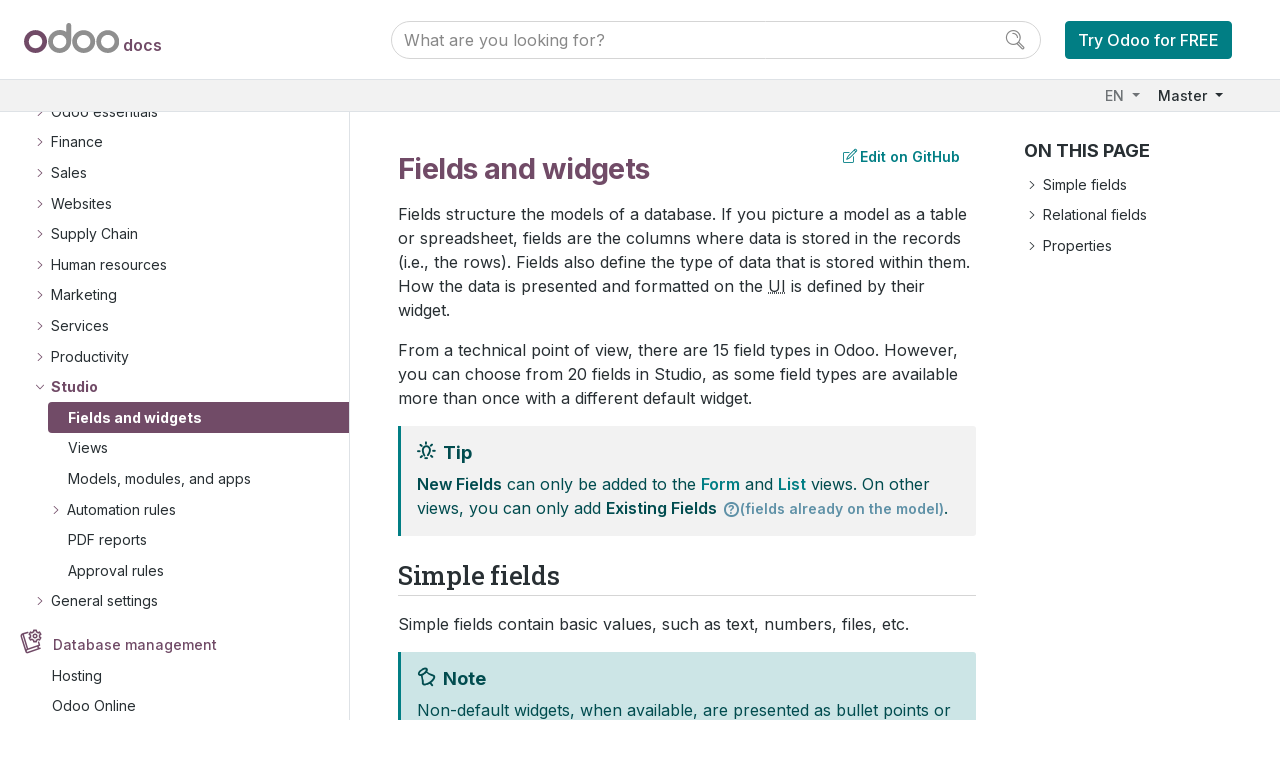

--- FILE ---
content_type: text/html
request_url: https://www.odoo.com/documentation/master/applications/studio/fields.html
body_size: 64842
content:

<!DOCTYPE html>

<html lang="EN">
  <head>
    <meta charset="utf-8" />
    <meta name="viewport" content="width=device-width, initial-scale=1.0" /><meta http-equiv="X-UA-Compatible" content="IE=edge"><meta name="viewport" content="width=device-width, initial-scale=1">
    <title>Fields and widgets &#8212; Odoo master documentation</title>
    
    <link rel="stylesheet" type="text/css" href="../../_static/pygments.css" />
    <link rel="stylesheet" type="text/css" href="../../_static/style.css" />
    <link rel="stylesheet" type="text/css" href="../../_static/graphviz.css" />
    
    <script data-url_root="../../" id="documentation_options" src="../../_static/documentation_options.js"></script>
    <script src="../../_static/jquery.js"></script>
    <script src="../../_static/underscore.js"></script>
    <script src="../../_static/doctools.js"></script>
    <script src="../../_static/js/utils.js"></script>
    <script src="../../_static/js/layout.js"></script>
    <script src="../../_static/js/menu.js"></script>
    <script src="../../_static/js/page_toc.js"></script>
    <script src="../../_static/js/switchers.js"></script> <script defer="defer" src="https://internal-analytics.odoo.com/js/plausible.js" data-domain="odoo.com"></script><script src="https://cdn.jsdelivr.net/npm/bootstrap@5.0.0-beta2/dist/js/bootstrap.bundle.min.js"
        integrity="sha384-b5kHyXgcpbZJO/tY9Ul7kGkf1S0CWuKcCD38l8YkeH8z8QjE0GmW1gYU5S9FOnJ0"
        crossorigin="anonymous"></script>
    <link rel="shortcut icon" href="../../_static/favicon.ico"/>
    <link rel="canonical" href="https://www.odoo.com/documentation/19.0/applications/studio/fields.html" />
    
    <link rel="index" title="Index" href="../../genindex.html" />
    <link rel="search" title="Search" href="../../search.html" />
    <link rel="next" title="Views" href="views.html" />
    <link rel="prev" title="Studio" href="../studio.html" /> 
  </head><body>
    <noscript>
        <nav class="o_side_nav border-end">


<ul class="current">
<li class="toctree-l1 current o_menu_applications"><a class="reference internal" href="../../applications.html">User Docs</a><ul class="current">
<li class="toctree-l2 o_menu_applications_essentials"><a class="reference internal" href="#">Odoo essentials</a><ul>
<li class="toctree-l3 o_menu_applications_essentials_stages"><a class="reference internal" href="../essentials/stages.html">Stages</a></li>
<li class="toctree-l3 o_menu_applications_essentials_activities"><a class="reference internal" href="../essentials/activities.html">Activities</a></li>
<li class="toctree-l3 o_menu_applications_essentials_reporting"><a class="reference internal" href="../essentials/reporting.html">Reporting</a></li>
<li class="toctree-l3 o_menu_applications_essentials_search"><a class="reference internal" href="../essentials/search.html">Search, filter, and group records</a></li>
<li class="toctree-l3 o_menu_applications_essentials_html_editor"><a class="reference internal" href="../essentials/html_editor.html">Odoo rich-text editor</a></li>
<li class="toctree-l3 o_menu_applications_essentials_contacts"><a class="reference internal" href="../essentials/contacts.html">Contacts</a><ul>
<li class="toctree-l4 o_menu_applications_essentials_contacts_merge"><a class="reference internal" href="../essentials/contacts/merge.html">Merge contacts</a></li>
</ul>
</li>
<li class="toctree-l3 o_menu_applications_essentials_export_import_data"><a class="reference internal" href="../essentials/export_import_data.html">Export and import data</a></li>
<li class="toctree-l3 o_menu_applications_essentials_in_app_purchase"><a class="reference internal" href="../essentials/in_app_purchase.html">In-app purchases (IAP)</a></li>
<li class="toctree-l3 o_menu_applications_essentials_keyboard_shortcuts"><a class="reference internal" href="../essentials/keyboard_shortcuts.html">Keyboard shortcuts</a></li>
<li class="toctree-l3 o_menu_applications_essentials_property_fields"><a class="reference internal" href="../essentials/property_fields.html">Property fields</a></li>
</ul>
</li>
<li class="toctree-l2 o_menu_applications_finance"><a class="reference internal" href="#">Finance</a><ul>
<li class="toctree-l3 o_menu_applications_finance_accounting"><a class="reference internal" href="../finance/accounting.html">Accounting and Invoicing</a><ul>
<li class="toctree-l4 o_menu_applications_finance_accounting_get_started"><a class="reference internal" href="../finance/accounting/get_started.html">Get started</a><ul>
<li class="toctree-l5 o_menu_applications_finance_accounting_get_started_cheat_sheet"><a class="reference internal" href="../finance/accounting/get_started/cheat_sheet.html">Accounting cheat sheet</a></li>
<li class="toctree-l5 o_menu_applications_finance_accounting_get_started_chart_of_accounts"><a class="reference internal" href="../finance/accounting/get_started/chart_of_accounts.html">Chart of accounts</a></li>
<li class="toctree-l5 o_menu_applications_finance_accounting_get_started_consolidation"><a class="reference internal" href="../finance/accounting/get_started/consolidation.html">Consolidation</a></li>
<li class="toctree-l5 o_menu_applications_finance_accounting_get_started_journals"><a class="reference internal" href="../finance/accounting/get_started/journals.html">Journals</a></li>
<li class="toctree-l5 o_menu_applications_finance_accounting_get_started_multi_currency"><a class="reference internal" href="../finance/accounting/get_started/multi_currency.html">Multi-currency system</a></li>
<li class="toctree-l5 o_menu_applications_finance_accounting_get_started_avg_price_valuation"><a class="reference internal" href="../finance/accounting/get_started/avg_price_valuation.html">Average price on returned goods</a></li>
<li class="toctree-l5 o_menu_applications_finance_accounting_get_started_tax_units"><a class="reference internal" href="../finance/accounting/get_started/tax_units.html">Tax units</a></li>
</ul>
</li>
<li class="toctree-l4 o_menu_applications_finance_accounting_taxes"><a class="reference internal" href="../finance/accounting/taxes.html">Taxes</a><ul>
<li class="toctree-l5 o_menu_applications_finance_accounting_taxes_cash_basis"><a class="reference internal" href="../finance/accounting/taxes/cash_basis.html">Cash basis taxes</a></li>
<li class="toctree-l5 o_menu_applications_finance_accounting_taxes_tax_computation"><a class="reference internal" href="../finance/accounting/taxes/tax_computation.html">Tax computation</a></li>
<li class="toctree-l5 o_menu_applications_finance_accounting_taxes_retention"><a class="reference internal" href="../finance/accounting/taxes/retention.html">Withholding taxes</a></li>
<li class="toctree-l5 o_menu_applications_finance_accounting_taxes_vat_verification"><a class="reference internal" href="../finance/accounting/taxes/vat_verification.html">VAT numbers verification (VIES)</a></li>
<li class="toctree-l5 o_menu_applications_finance_accounting_taxes_fiscal_positions"><a class="reference internal" href="../finance/accounting/taxes/fiscal_positions.html">Fiscal positions (tax and account mapping)</a></li>
<li class="toctree-l5 o_menu_applications_finance_accounting_taxes_avatax"><a class="reference internal" href="../finance/accounting/taxes/avatax.html">AvaTax integration</a><ul>
<li class="toctree-l6 o_menu_applications_finance_accounting_taxes_avatax_avatax_use"><a class="reference internal" href="../finance/accounting/taxes/avatax/avatax_use.html">AvaTax use</a></li>
<li class="toctree-l6 o_menu_applications_finance_accounting_taxes_avatax_avalara_portal"><a class="reference internal" href="../finance/accounting/taxes/avatax/avalara_portal.html">Avalara (Avatax) portal</a></li>
</ul>
</li>
<li class="toctree-l5 o_menu_applications_finance_accounting_taxes_eu_distance_selling"><a class="reference internal" href="../finance/accounting/taxes/eu_distance_selling.html">EU intra-community distance selling</a></li>
<li class="toctree-l5 o_menu_applications_finance_accounting_taxes_B2B_B2C"><a class="reference internal" href="../finance/accounting/taxes/B2B_B2C.html">B2B (tax excluded) and B2C (tax included) pricing</a></li>
</ul>
</li>
<li class="toctree-l4 o_menu_applications_finance_accounting_customer_invoices"><a class="reference internal" href="../finance/accounting/customer_invoices.html">Customer invoices</a><ul>
<li class="toctree-l5 o_menu_applications_finance_accounting_customer_invoices_overview"><a class="reference internal" href="../finance/accounting/customer_invoices/overview.html">Invoicing processes</a></li>
<li class="toctree-l5 o_menu_applications_finance_accounting_customer_invoices_customer_addresses"><a class="reference internal" href="../finance/accounting/customer_invoices/customer_addresses.html">Delivery and invoice addresses</a></li>
<li class="toctree-l5 o_menu_applications_finance_accounting_customer_invoices_payment_terms"><a class="reference internal" href="../finance/accounting/customer_invoices/payment_terms.html">Payment terms and installment plans</a></li>
<li class="toctree-l5 o_menu_applications_finance_accounting_customer_invoices_terms_conditions"><a class="reference internal" href="../finance/accounting/customer_invoices/terms_conditions.html">Default terms and conditions (T&amp;C)</a></li>
<li class="toctree-l5 o_menu_applications_finance_accounting_customer_invoices_cash_discounts"><a class="reference internal" href="../finance/accounting/customer_invoices/cash_discounts.html">Cash discounts and tax reduction</a></li>
<li class="toctree-l5 o_menu_applications_finance_accounting_customer_invoices_credit_notes"><a class="reference internal" href="../finance/accounting/customer_invoices/credit_notes.html">Credit notes and refunds</a></li>
<li class="toctree-l5 o_menu_applications_finance_accounting_customer_invoices_cash_rounding"><a class="reference internal" href="../finance/accounting/customer_invoices/cash_rounding.html">Cash rounding</a></li>
<li class="toctree-l5 o_menu_applications_finance_accounting_customer_invoices_deferred_revenues"><a class="reference internal" href="../finance/accounting/customer_invoices/deferred_revenues.html">Deferred revenues</a></li>
<li class="toctree-l5 o_menu_applications_finance_accounting_customer_invoices_electronic_invoicing"><a class="reference internal" href="../finance/accounting/customer_invoices/electronic_invoicing.html">Electronic invoicing (<abbr title="electronic data interchange">EDI</abbr>)</a></li>
<li class="toctree-l5 o_menu_applications_finance_accounting_customer_invoices_sequence"><a class="reference internal" href="../finance/accounting/customer_invoices/sequence.html">Invoice sequence</a></li>
<li class="toctree-l5 o_menu_applications_finance_accounting_customer_invoices_snailmail"><a class="reference internal" href="../finance/accounting/customer_invoices/snailmail.html">Snailmail</a></li>
<li class="toctree-l5 o_menu_applications_finance_accounting_customer_invoices_epc_qr_code"><a class="reference internal" href="../finance/accounting/customer_invoices/epc_qr_code.html">EPC QR codes</a></li>
<li class="toctree-l5 o_menu_applications_finance_accounting_customer_invoices_incoterms"><a class="reference internal" href="../finance/accounting/customer_invoices/incoterms.html">Incoterms</a></li>
</ul>
</li>
<li class="toctree-l4 o_menu_applications_finance_accounting_vendor_bills"><a class="reference internal" href="../finance/accounting/vendor_bills.html">Vendor bills</a><ul>
<li class="toctree-l5 o_menu_applications_finance_accounting_vendor_bills_invoice_digitization"><a class="reference internal" href="../finance/accounting/vendor_bills/invoice_digitization.html">Document digitization</a></li>
<li class="toctree-l5 o_menu_applications_finance_accounting_vendor_bills_assets"><a class="reference internal" href="../finance/accounting/vendor_bills/assets.html">Non-current assets and fixed assets</a></li>
<li class="toctree-l5 o_menu_applications_finance_accounting_vendor_bills_deferred_expenses"><a class="reference internal" href="../finance/accounting/vendor_bills/deferred_expenses.html">Deferred expenses</a></li>
<li class="toctree-l5 o_menu_applications_finance_accounting_vendor_bills_sequence"><a class="reference internal" href="../finance/accounting/vendor_bills/sequence.html">Vendor bill sequence</a></li>
</ul>
</li>
<li class="toctree-l4 o_menu_applications_finance_accounting_payments"><a class="reference internal" href="../finance/accounting/payments.html">Payments</a><ul>
<li class="toctree-l5 o_menu_applications_finance_accounting_payments_online"><a class="reference internal" href="../finance/accounting/payments/online.html">Online payments</a></li>
<li class="toctree-l5 o_menu_applications_finance_accounting_payments_batch"><a class="reference internal" href="../finance/accounting/payments/batch.html">Batch payments</a></li>
<li class="toctree-l5 o_menu_applications_finance_accounting_payments_batch_sdd"><a class="reference internal" href="../finance/accounting/payments/batch_sdd.html">SEPA Direct Debit (SDD) customer payments</a></li>
<li class="toctree-l5 o_menu_applications_finance_accounting_payments_follow_up"><a class="reference internal" href="../finance/accounting/payments/follow_up.html">Follow-up on invoices</a></li>
<li class="toctree-l5 o_menu_applications_finance_accounting_payments_pay_sepa"><a class="reference internal" href="../finance/accounting/payments/pay_sepa.html">Pay with SEPA</a></li>
<li class="toctree-l5 o_menu_applications_finance_accounting_payments_pay_checks"><a class="reference internal" href="../finance/accounting/payments/pay_checks.html">Pay by checks</a></li>
<li class="toctree-l5 o_menu_applications_finance_accounting_payments_forecast"><a class="reference internal" href="../finance/accounting/payments/forecast.html">Forecast future bills to pay</a></li>
<li class="toctree-l5 o_menu_applications_finance_accounting_payments_trusted_accounts"><a class="reference internal" href="../finance/accounting/payments/trusted_accounts.html">Trusted accounts (send money)</a></li>
</ul>
</li>
<li class="toctree-l4 o_menu_applications_finance_accounting_bank"><a class="reference internal" href="../finance/accounting/bank.html">Bank and cash accounts</a><ul>
<li class="toctree-l5 o_menu_applications_finance_accounting_bank_bank_synchronization"><a class="reference internal" href="../finance/accounting/bank/bank_synchronization.html">Bank synchronization</a><ul>
<li class="toctree-l6 o_menu_applications_finance_accounting_bank_bank_synchronization_ponto"><a class="reference internal" href="../finance/accounting/bank/bank_synchronization/ponto.html">Ponto</a></li>
</ul>
</li>
<li class="toctree-l5 o_menu_applications_finance_accounting_bank_transactions"><a class="reference internal" href="../finance/accounting/bank/transactions.html">Transactions</a></li>
<li class="toctree-l5 o_menu_applications_finance_accounting_bank_reconciliation"><a class="reference internal" href="../finance/accounting/bank/reconciliation.html">Bank reconciliation</a></li>
<li class="toctree-l5 o_menu_applications_finance_accounting_bank_reconciliation_models"><a class="reference internal" href="../finance/accounting/bank/reconciliation_models.html">Reconciliation models</a></li>
<li class="toctree-l5 o_menu_applications_finance_accounting_bank_internal_transfers"><a class="reference internal" href="../finance/accounting/bank/internal_transfers.html">Internal transfers</a></li>
<li class="toctree-l5 o_menu_applications_finance_accounting_bank_foreign_currency"><a class="reference internal" href="../finance/accounting/bank/foreign_currency.html">Manage a bank account in a foreign currency</a></li>
<li class="toctree-l5 o_menu_applications_finance_accounting_bank_loans"><a class="reference internal" href="../finance/accounting/bank/loans.html">Loans management</a></li>
</ul>
</li>
<li class="toctree-l4 o_menu_applications_finance_accounting_reporting"><a class="reference internal" href="../finance/accounting/reporting.html">Reporting</a><ul>
<li class="toctree-l5 o_menu_applications_finance_accounting_reporting_tax_returns"><a class="reference internal" href="../finance/accounting/reporting/tax_returns.html">Tax return (VAT report)</a></li>
<li class="toctree-l5 o_menu_applications_finance_accounting_reporting_tax_carryover"><a class="reference internal" href="../finance/accounting/reporting/tax_carryover.html">Tax carryover</a></li>
<li class="toctree-l5 o_menu_applications_finance_accounting_reporting_analytic_accounting"><a class="reference internal" href="../finance/accounting/reporting/analytic_accounting.html">Analytic accounting</a></li>
<li class="toctree-l5 o_menu_applications_finance_accounting_reporting_budget"><a class="reference internal" href="../finance/accounting/reporting/budget.html">Budgets</a></li>
<li class="toctree-l5 o_menu_applications_finance_accounting_reporting_intrastat"><a class="reference internal" href="../finance/accounting/reporting/intrastat.html">Intrastat</a></li>
<li class="toctree-l5 o_menu_applications_finance_accounting_reporting_data_inalterability"><a class="reference internal" href="../finance/accounting/reporting/data_inalterability.html">Data inalterability check report</a></li>
<li class="toctree-l5 o_menu_applications_finance_accounting_reporting_silverfin"><a class="reference internal" href="../finance/accounting/reporting/silverfin.html">Silverfin integration</a></li>
<li class="toctree-l5 o_menu_applications_finance_accounting_reporting_customize"><a class="reference internal" href="../finance/accounting/reporting/customize.html">Custom reports</a></li>
<li class="toctree-l5 o_menu_applications_finance_accounting_reporting_year_end"><a class="reference internal" href="../finance/accounting/reporting/year_end.html">Year-end closing</a></li>
</ul>
</li>
</ul>
</li>
<li class="toctree-l3 o_menu_applications_finance_expenses"><a class="reference internal" href="#">Expenses</a><ul>
<li class="toctree-l4 o_menu_applications_finance_expenses_expense_categories"><a class="reference internal" href="../finance/expenses/expense_categories.html">Expense categories</a></li>
<li class="toctree-l4 o_menu_applications_finance_expenses_expense_cards"><a class="reference internal" href="../finance/expenses/expense_cards.html">Expense cards</a></li>
<li class="toctree-l4 o_menu_applications_finance_expenses_log_expenses"><a class="reference internal" href="../finance/expenses/log_expenses.html">Log expenses</a></li>
<li class="toctree-l4 o_menu_applications_finance_expenses_expense_reports"><a class="reference internal" href="../finance/expenses/expense_reports.html">Expense reports</a></li>
<li class="toctree-l4 o_menu_applications_finance_expenses_approve_expenses"><a class="reference internal" href="../finance/expenses/approve_expenses.html">Approve expenses</a></li>
<li class="toctree-l4 o_menu_applications_finance_expenses_post_expenses"><a class="reference internal" href="../finance/expenses/post_expenses.html">Post expenses</a></li>
<li class="toctree-l4 o_menu_applications_finance_expenses_reimburse"><a class="reference internal" href="../finance/expenses/reimburse.html">Reimburse employees</a></li>
<li class="toctree-l4 o_menu_applications_finance_expenses_reinvoice_expenses"><a class="reference internal" href="../finance/expenses/reinvoice_expenses.html">Reinvoice expenses</a></li>
<li class="toctree-l4 o_menu_applications_finance_expenses_expenses_analysis"><a class="reference internal" href="../finance/expenses/expenses_analysis.html">Expenses analysis</a></li>
</ul>
</li>
<li class="toctree-l3 o_menu_applications_finance_payment_providers"><a class="reference internal" href="../finance/payment_providers.html">Online payments</a><ul>
<li class="toctree-l4 o_menu_applications_finance_payment_providers_adyen"><a class="reference internal" href="../finance/payment_providers/adyen.html">Adyen</a></li>
<li class="toctree-l4 o_menu_applications_finance_payment_providers_amazon_payment_services"><a class="reference internal" href="../finance/payment_providers/amazon_payment_services.html">Amazon Payment Services</a></li>
<li class="toctree-l4 o_menu_applications_finance_payment_providers_asiapay"><a class="reference internal" href="../finance/payment_providers/asiapay.html">AsiaPay</a></li>
<li class="toctree-l4 o_menu_applications_finance_payment_providers_authorize"><a class="reference internal" href="../finance/payment_providers/authorize.html">Authorize.Net</a></li>
<li class="toctree-l4 o_menu_applications_finance_payment_providers_buckaroo"><a class="reference internal" href="../finance/payment_providers/buckaroo.html">Buckaroo</a></li>
<li class="toctree-l4 o_menu_applications_finance_payment_providers_demo"><a class="reference internal" href="../finance/payment_providers/demo.html">Demo</a></li>
<li class="toctree-l4 o_menu_applications_finance_payment_providers_dpo"><a class="reference internal" href="../finance/payment_providers/dpo.html">DPO Pay</a></li>
<li class="toctree-l4 o_menu_applications_finance_payment_providers_flutterwave"><a class="reference internal" href="../finance/payment_providers/flutterwave.html">Flutterwave</a></li>
<li class="toctree-l4 o_menu_applications_finance_payment_providers_iyzico"><a class="reference internal" href="../finance/payment_providers/iyzico.html">Iyzico</a></li>
<li class="toctree-l4 o_menu_applications_finance_payment_providers_mercado_pago"><a class="reference internal" href="../finance/payment_providers/mercado_pago.html">Mercado Pago</a></li>
<li class="toctree-l4 o_menu_applications_finance_payment_providers_mollie"><a class="reference internal" href="../finance/payment_providers/mollie.html">Mollie</a></li>
<li class="toctree-l4 o_menu_applications_finance_payment_providers_nuvei"><a class="reference internal" href="../finance/payment_providers/nuvei.html">Nuvei</a></li>
<li class="toctree-l4 o_menu_applications_finance_payment_providers_paymob"><a class="reference internal" href="../finance/payment_providers/paymob.html">Paymob</a></li>
<li class="toctree-l4 o_menu_applications_finance_payment_providers_paypal"><a class="reference internal" href="../finance/payment_providers/paypal.html">PayPal</a></li>
<li class="toctree-l4 o_menu_applications_finance_payment_providers_razorpay"><a class="reference internal" href="../finance/payment_providers/razorpay.html">Razorpay</a></li>
<li class="toctree-l4 o_menu_applications_finance_payment_providers_redsys"><a class="reference internal" href="../finance/payment_providers/redsys.html">Redsys</a></li>
<li class="toctree-l4 o_menu_applications_finance_payment_providers_stripe"><a class="reference internal" href="../finance/payment_providers/stripe.html">Stripe</a></li>
<li class="toctree-l4 o_menu_applications_finance_payment_providers_worldline"><a class="reference internal" href="../finance/payment_providers/worldline.html">Worldline</a></li>
<li class="toctree-l4 o_menu_applications_finance_payment_providers_xendit"><a class="reference internal" href="../finance/payment_providers/xendit.html">Xendit</a></li>
<li class="toctree-l4 o_menu_applications_finance_payment_providers_bank_payments"><a class="reference internal" href="../finance/payment_providers/bank_payments.html">Bank payments</a></li>
<li class="toctree-l4 o_menu_applications_finance_payment_providers_inperson_payments"><a class="reference internal" href="../finance/payment_providers/inperson_payments.html">In-person payments</a></li>
</ul>
</li>
<li class="toctree-l3 o_menu_applications_finance_fiscal_localizations"><a class="reference internal" href="../finance/fiscal_localizations.html">Fiscal localizations</a><ul>
<li class="toctree-l4 o_menu_applications_finance_fiscal_localizations_argentina"><a class="reference internal" href="../finance/fiscal_localizations/argentina.html">Argentina</a></li>
<li class="toctree-l4 o_menu_applications_finance_fiscal_localizations_australia"><a class="reference internal" href="../finance/fiscal_localizations/australia.html">Australia</a></li>
<li class="toctree-l4 o_menu_applications_finance_fiscal_localizations_austria"><a class="reference internal" href="../finance/fiscal_localizations/austria.html">Austria</a></li>
<li class="toctree-l4 o_menu_applications_finance_fiscal_localizations_belgium"><a class="reference internal" href="../finance/fiscal_localizations/belgium.html">Belgium</a></li>
<li class="toctree-l4 o_menu_applications_finance_fiscal_localizations_brazil"><a class="reference internal" href="../finance/fiscal_localizations/brazil.html">Brazil</a></li>
<li class="toctree-l4 o_menu_applications_finance_fiscal_localizations_canada"><a class="reference internal" href="../finance/fiscal_localizations/canada.html">Canada</a></li>
<li class="toctree-l4 o_menu_applications_finance_fiscal_localizations_chile"><a class="reference internal" href="../finance/fiscal_localizations/chile.html">Chile</a></li>
<li class="toctree-l4 o_menu_applications_finance_fiscal_localizations_colombia"><a class="reference internal" href="../finance/fiscal_localizations/colombia.html">Colombia</a></li>
<li class="toctree-l4 o_menu_applications_finance_fiscal_localizations_denmark"><a class="reference internal" href="../finance/fiscal_localizations/denmark.html">Denmark</a></li>
<li class="toctree-l4 o_menu_applications_finance_fiscal_localizations_ecuador"><a class="reference internal" href="../finance/fiscal_localizations/ecuador.html">Ecuador</a></li>
<li class="toctree-l4 o_menu_applications_finance_fiscal_localizations_egypt"><a class="reference internal" href="../finance/fiscal_localizations/egypt.html">Egypt</a></li>
<li class="toctree-l4 o_menu_applications_finance_fiscal_localizations_france"><a class="reference internal" href="../finance/fiscal_localizations/france.html">France</a></li>
<li class="toctree-l4 o_menu_applications_finance_fiscal_localizations_germany"><a class="reference internal" href="../finance/fiscal_localizations/germany.html">Germany</a></li>
<li class="toctree-l4 o_menu_applications_finance_fiscal_localizations_guatemala"><a class="reference internal" href="../finance/fiscal_localizations/guatemala.html">Guatemala</a></li>
<li class="toctree-l4 o_menu_applications_finance_fiscal_localizations_hong_kong"><a class="reference internal" href="../finance/fiscal_localizations/hong_kong.html">Hong Kong</a></li>
<li class="toctree-l4 o_menu_applications_finance_fiscal_localizations_india"><a class="reference internal" href="../finance/fiscal_localizations/india.html">India</a></li>
<li class="toctree-l4 o_menu_applications_finance_fiscal_localizations_indonesia"><a class="reference internal" href="../finance/fiscal_localizations/indonesia.html">Indonesia</a></li>
<li class="toctree-l4 o_menu_applications_finance_fiscal_localizations_italy"><a class="reference internal" href="../finance/fiscal_localizations/italy.html">Italy</a></li>
<li class="toctree-l4 o_menu_applications_finance_fiscal_localizations_jordan"><a class="reference internal" href="../finance/fiscal_localizations/jordan.html">Jordan</a></li>
<li class="toctree-l4 o_menu_applications_finance_fiscal_localizations_kenya"><a class="reference internal" href="../finance/fiscal_localizations/kenya.html">Kenya</a></li>
<li class="toctree-l4 o_menu_applications_finance_fiscal_localizations_luxembourg"><a class="reference internal" href="../finance/fiscal_localizations/luxembourg.html">Luxembourg</a></li>
<li class="toctree-l4 o_menu_applications_finance_fiscal_localizations_malaysia"><a class="reference internal" href="../finance/fiscal_localizations/malaysia.html">Malaysia</a></li>
<li class="toctree-l4 o_menu_applications_finance_fiscal_localizations_mexico"><a class="reference internal" href="../finance/fiscal_localizations/mexico.html">Mexico</a></li>
<li class="toctree-l4 o_menu_applications_finance_fiscal_localizations_netherlands"><a class="reference internal" href="../finance/fiscal_localizations/netherlands.html">Netherlands</a></li>
<li class="toctree-l4 o_menu_applications_finance_fiscal_localizations_new_zealand"><a class="reference internal" href="../finance/fiscal_localizations/new_zealand.html">New Zealand</a></li>
<li class="toctree-l4 o_menu_applications_finance_fiscal_localizations_oman"><a class="reference internal" href="../finance/fiscal_localizations/oman.html">Oman</a></li>
<li class="toctree-l4 o_menu_applications_finance_fiscal_localizations_peru"><a class="reference internal" href="../finance/fiscal_localizations/peru.html">Peru</a></li>
<li class="toctree-l4 o_menu_applications_finance_fiscal_localizations_philippines"><a class="reference internal" href="../finance/fiscal_localizations/philippines.html">Philippines</a></li>
<li class="toctree-l4 o_menu_applications_finance_fiscal_localizations_romania"><a class="reference internal" href="../finance/fiscal_localizations/romania.html">Romania</a></li>
<li class="toctree-l4 o_menu_applications_finance_fiscal_localizations_saudi_arabia"><a class="reference internal" href="../finance/fiscal_localizations/saudi_arabia.html">Saudi Arabia</a></li>
<li class="toctree-l4 o_menu_applications_finance_fiscal_localizations_singapore"><a class="reference internal" href="../finance/fiscal_localizations/singapore.html">Singapore</a></li>
<li class="toctree-l4 o_menu_applications_finance_fiscal_localizations_spain"><a class="reference internal" href="../finance/fiscal_localizations/spain.html">Spain</a></li>
<li class="toctree-l4 o_menu_applications_finance_fiscal_localizations_switzerland"><a class="reference internal" href="../finance/fiscal_localizations/switzerland.html">Switzerland</a></li>
<li class="toctree-l4 o_menu_applications_finance_fiscal_localizations_thailand"><a class="reference internal" href="../finance/fiscal_localizations/thailand.html">Thailand</a></li>
<li class="toctree-l4 o_menu_applications_finance_fiscal_localizations_united_arab_emirates"><a class="reference internal" href="../finance/fiscal_localizations/united_arab_emirates.html">United Arab Emirates</a></li>
<li class="toctree-l4 o_menu_applications_finance_fiscal_localizations_united_kingdom"><a class="reference internal" href="../finance/fiscal_localizations/united_kingdom.html">United Kingdom</a></li>
<li class="toctree-l4 o_menu_applications_finance_fiscal_localizations_united_states"><a class="reference internal" href="../finance/fiscal_localizations/united_states.html">United States</a></li>
<li class="toctree-l4 o_menu_applications_finance_fiscal_localizations_uruguay"><a class="reference internal" href="../finance/fiscal_localizations/uruguay.html">Uruguay</a></li>
<li class="toctree-l4 o_menu_applications_finance_fiscal_localizations_vietnam"><a class="reference internal" href="../finance/fiscal_localizations/vietnam.html">Vietnam</a></li>
</ul>
</li>
<li class="toctree-l3 o_menu_applications_finance_esg"><a class="reference internal" href="../finance/esg.html">ESG</a></li>
</ul>
</li>
<li class="toctree-l2 o_menu_applications_sales"><a class="reference internal" href="#">Sales</a><ul>
<li class="toctree-l3 o_menu_applications_sales_crm"><a class="reference internal" href="../sales/crm.html">CRM</a><ul>
<li class="toctree-l4 o_menu_applications_sales_crm_pipeline"><a class="reference internal" href="#">Organize the pipeline</a><ul>
<li class="toctree-l5 o_menu_applications_sales_crm_pipeline_lost_opportunities"><a class="reference internal" href="../sales/crm/pipeline/lost_opportunities.html">Lost opportunities</a></li>
<li class="toctree-l5 o_menu_applications_sales_crm_pipeline_merge_similar"><a class="reference internal" href="../sales/crm/pipeline/merge_similar.html">Merge similar leads and opportunities</a></li>
<li class="toctree-l5 o_menu_applications_sales_crm_pipeline_manage_sales_teams"><a class="reference internal" href="../sales/crm/pipeline/manage_sales_teams.html">Manage sales teams</a></li>
</ul>
</li>
<li class="toctree-l4 o_menu_applications_sales_crm_acquire_leads"><a class="reference internal" href="#">Acquire leads</a><ul>
<li class="toctree-l5 o_menu_applications_sales_crm_acquire_leads_convert"><a class="reference internal" href="../sales/crm/acquire_leads/convert.html">Convert leads into opportunities</a></li>
<li class="toctree-l5 o_menu_applications_sales_crm_acquire_leads_opportunities_form"><a class="reference internal" href="../sales/crm/acquire_leads/opportunities_form.html">Create opportunities from web contact forms</a></li>
<li class="toctree-l5 o_menu_applications_sales_crm_acquire_leads_email_manual"><a class="reference internal" href="../sales/crm/acquire_leads/email_manual.html">Create leads (from email or manually)</a></li>
<li class="toctree-l5 o_menu_applications_sales_crm_acquire_leads_send_quotes"><a class="reference internal" href="../sales/crm/acquire_leads/send_quotes.html">Create and send quotations</a></li>
<li class="toctree-l5 o_menu_applications_sales_crm_acquire_leads_lead_mining"><a class="reference internal" href="../sales/crm/acquire_leads/lead_mining.html">Lead mining</a></li>
</ul>
</li>
<li class="toctree-l4 o_menu_applications_sales_crm_track_leads"><a class="reference internal" href="#">Assign and track leads</a><ul>
<li class="toctree-l5 o_menu_applications_sales_crm_track_leads_lead_scoring"><a class="reference internal" href="../sales/crm/track_leads/lead_scoring.html">Assign leads with predictive lead scoring</a></li>
<li class="toctree-l5 o_menu_applications_sales_crm_track_leads_unattended_leads_report"><a class="reference internal" href="../sales/crm/track_leads/unattended_leads_report.html">Unattended leads report</a></li>
<li class="toctree-l5 o_menu_applications_sales_crm_track_leads_quality_leads_report"><a class="reference internal" href="../sales/crm/track_leads/quality_leads_report.html">Quality leads report</a></li>
<li class="toctree-l5 o_menu_applications_sales_crm_track_leads_resellers"><a class="reference internal" href="../sales/crm/track_leads/resellers.html">Resellers</a></li>
<li class="toctree-l5 o_menu_applications_sales_crm_track_leads_marketing_attribution"><a class="reference internal" href="../sales/crm/track_leads/marketing_attribution.html">Marketing attribution reports</a></li>
<li class="toctree-l5 o_menu_applications_sales_crm_track_leads_lead_distribution_report"><a class="reference internal" href="../sales/crm/track_leads/lead_distribution_report.html">Lead distribution report</a></li>
</ul>
</li>
<li class="toctree-l4 o_menu_applications_sales_crm_performance"><a class="reference internal" href="#">Analyze performance</a><ul>
<li class="toctree-l5 o_menu_applications_sales_crm_performance_win_loss"><a class="reference internal" href="../sales/crm/performance/win_loss.html">Pipeline Analysis</a></li>
<li class="toctree-l5 o_menu_applications_sales_crm_performance_expected_revenue_report"><a class="reference internal" href="../sales/crm/performance/expected_revenue_report.html">Expected revenue report</a></li>
<li class="toctree-l5 o_menu_applications_sales_crm_performance_forecast_report"><a class="reference internal" href="../sales/crm/performance/forecast_report.html">Forecast report</a></li>
</ul>
</li>
<li class="toctree-l4 o_menu_applications_sales_crm_optimize"><a class="reference internal" href="#">Optimize your Day-to-Day work</a><ul>
<li class="toctree-l5 o_menu_applications_sales_crm_optimize_partner_autocomplete"><a class="reference internal" href="../sales/crm/optimize/partner_autocomplete.html">Enrich contacts with partner autocomplete</a></li>
<li class="toctree-l5 o_menu_applications_sales_crm_optimize_gamification"><a class="reference internal" href="../sales/crm/optimize/gamification.html">CRM Gamification</a></li>
<li class="toctree-l5 o_menu_applications_sales_crm_optimize_utilize_activities"><a class="reference internal" href="../sales/crm/optimize/utilize_activities.html">Utilize activities for sales teams</a></li>
<li class="toctree-l5 o_menu_applications_sales_crm_optimize_lead_enrichment"><a class="reference internal" href="../sales/crm/optimize/lead_enrichment.html">Lead enrichment</a></li>
<li class="toctree-l5 o_menu_applications_sales_crm_optimize_member_partner_module"><a class="reference internal" href="../sales/crm/optimize/member_partner_module.html">Membership / Partnership module</a></li>
</ul>
</li>
</ul>
</li>
<li class="toctree-l3 o_menu_applications_sales_sales"><a class="reference internal" href="../sales/sales.html">Sales</a><ul>
<li class="toctree-l4 o_menu_applications_sales_sales_sales_quotations"><a class="reference internal" href="../sales/sales/sales_quotations.html">Sales quotations</a><ul>
<li class="toctree-l5 o_menu_applications_sales_sales_sales_quotations_create_quotations"><a class="reference internal" href="../sales/sales/sales_quotations/create_quotations.html">Create quotations</a></li>
<li class="toctree-l5 o_menu_applications_sales_sales_sales_quotations_quote_template"><a class="reference internal" href="../sales/sales/sales_quotations/quote_template.html">Quotation templates</a></li>
<li class="toctree-l5 o_menu_applications_sales_sales_sales_quotations_margin"><a class="reference internal" href="../sales/sales/sales_quotations/margin.html">Margins</a></li>
<li class="toctree-l5 o_menu_applications_sales_sales_sales_quotations_optional_products"><a class="reference internal" href="../sales/sales/sales_quotations/optional_products.html">Optional products</a></li>
<li class="toctree-l5 o_menu_applications_sales_sales_sales_quotations_get_signature_to_validate"><a class="reference internal" href="../sales/sales/sales_quotations/get_signature_to_validate.html">Online signatures for order confirmations</a></li>
<li class="toctree-l5 o_menu_applications_sales_sales_sales_quotations_get_paid_to_validate"><a class="reference internal" href="../sales/sales/sales_quotations/get_paid_to_validate.html">Online payment order confirmation</a></li>
<li class="toctree-l5 o_menu_applications_sales_sales_sales_quotations_deadline"><a class="reference internal" href="../sales/sales/sales_quotations/deadline.html">Quotation deadlines</a></li>
<li class="toctree-l5 o_menu_applications_sales_sales_sales_quotations_different_addresses"><a class="reference internal" href="../sales/sales/sales_quotations/different_addresses.html">Deliveries and invoices to different addresses</a></li>
<li class="toctree-l5 o_menu_applications_sales_sales_sales_quotations_orders_and_variants"><a class="reference internal" href="../sales/sales/sales_quotations/orders_and_variants.html">Product variants on quotations and sales orders</a></li>
<li class="toctree-l5 o_menu_applications_sales_sales_sales_quotations_pdf_quote_builder"><a class="reference internal" href="../sales/sales/sales_quotations/pdf_quote_builder.html">PDF quote builder</a></li>
</ul>
</li>
<li class="toctree-l4 o_menu_applications_sales_sales_invoicing"><a class="reference internal" href="#">Invoicing Method</a><ul>
<li class="toctree-l5 o_menu_applications_sales_sales_invoicing_invoicing_policy"><a class="reference internal" href="../sales/sales/invoicing/invoicing_policy.html">Invoicing policies</a></li>
<li class="toctree-l5 o_menu_applications_sales_sales_invoicing_down_payment"><a class="reference internal" href="../sales/sales/invoicing/down_payment.html">Down payments</a></li>
<li class="toctree-l5 o_menu_applications_sales_sales_invoicing_proforma"><a class="reference internal" href="../sales/sales/invoicing/proforma.html">Pro-forma invoices</a></li>
<li class="toctree-l5 o_menu_applications_sales_sales_invoicing_time_materials"><a class="reference internal" href="../sales/sales/invoicing/time_materials.html">Invoicing based on time and materials</a></li>
<li class="toctree-l5 o_menu_applications_sales_sales_invoicing_milestone"><a class="reference internal" href="../sales/sales/invoicing/milestone.html">Invoice project milestones</a></li>
<li class="toctree-l5 o_menu_applications_sales_sales_invoicing_expense"><a class="reference internal" href="../sales/sales/invoicing/expense.html">Reinvoice expenses to customers</a></li>
</ul>
</li>
<li class="toctree-l4 o_menu_applications_sales_sales_products_prices"><a class="reference internal" href="#">Products &amp; Prices</a><ul>
<li class="toctree-l5 o_menu_applications_sales_sales_products_prices_products"><a class="reference internal" href="#">Manage your products</a><ul>
<li class="toctree-l6 o_menu_applications_sales_sales_products_prices_products_import"><a class="reference internal" href="../sales/sales/products_prices/products/import.html">Import products</a></li>
<li class="toctree-l6 o_menu_applications_sales_sales_products_prices_products_variants"><a class="reference internal" href="../sales/sales/products_prices/products/variants.html">Product variants</a></li>
<li class="toctree-l6 o_menu_applications_sales_sales_products_prices_products_product_images"><a class="reference internal" href="../sales/sales/products_prices/products/product_images.html">Product images with Google Images</a></li>
</ul>
</li>
<li class="toctree-l5 o_menu_applications_sales_sales_products_prices_prices"><a class="reference internal" href="#">Manage your pricing</a><ul>
<li class="toctree-l6 o_menu_applications_sales_sales_products_prices_prices_pricing"><a class="reference internal" href="../sales/sales/products_prices/prices/pricing.html">Pricelists</a></li>
<li class="toctree-l6 o_menu_applications_sales_sales_products_prices_prices_currencies"><a class="reference internal" href="../sales/sales/products_prices/prices/currencies.html">Foreign currencies</a></li>
<li class="toctree-l6 o_menu_applications_sales_sales_products_prices_prices_discounts"><a class="reference internal" href="../sales/sales/products_prices/prices/discounts.html">Discounts</a></li>
</ul>
</li>
<li class="toctree-l5 o_menu_applications_sales_sales_products_prices_returns"><a class="reference internal" href="../sales/sales/products_prices/returns.html">Returns and refunds</a></li>
<li class="toctree-l5 o_menu_applications_sales_sales_products_prices_ewallets_giftcards"><a class="reference internal" href="../sales/sales/products_prices/ewallets_giftcards.html">Use eWallets and gift cards</a></li>
<li class="toctree-l5 o_menu_applications_sales_sales_products_prices_loyalty_discount"><a class="reference internal" href="../sales/sales/products_prices/loyalty_discount.html">Discount and loyalty programs</a></li>
<li class="toctree-l5 o_menu_applications_sales_sales_products_prices_alternative_products"><a class="reference internal" href="../sales/sales/products_prices/alternative_products.html">Alternative products</a></li>
<li class="toctree-l5 o_menu_applications_sales_sales_products_prices_accessory_products"><a class="reference internal" href="../sales/sales/products_prices/accessory_products.html">Accessory products</a></li>
</ul>
</li>
<li class="toctree-l4 o_menu_applications_sales_sales_commissions"><a class="reference internal" href="../sales/sales/commissions.html">Commissions</a></li>
<li class="toctree-l4 o_menu_applications_sales_sales_amazon_connector"><a class="reference internal" href="#">Amazon Connector</a><ul>
<li class="toctree-l5 o_menu_applications_sales_sales_amazon_connector_features"><a class="reference internal" href="../sales/sales/amazon_connector/features.html">Amazon Connector features</a></li>
<li class="toctree-l5 o_menu_applications_sales_sales_amazon_connector_setup"><a class="reference internal" href="../sales/sales/amazon_connector/setup.html">Amazon Connector configuration</a></li>
<li class="toctree-l5 o_menu_applications_sales_sales_amazon_connector_manage"><a class="reference internal" href="../sales/sales/amazon_connector/manage.html">Amazon order management</a></li>
</ul>
</li>
<li class="toctree-l4 o_menu_applications_sales_sales_shopee_connector"><a class="reference internal" href="../sales/sales/shopee_connector.html">Shopee Connector</a><ul>
<li class="toctree-l5 o_menu_applications_sales_sales_shopee_connector_setup"><a class="reference internal" href="../sales/sales/shopee_connector/setup.html">Shopee Connector configuration</a></li>
<li class="toctree-l5 o_menu_applications_sales_sales_shopee_connector_manage"><a class="reference internal" href="../sales/sales/shopee_connector/manage.html">Shopee order management</a></li>
</ul>
</li>
<li class="toctree-l4 o_menu_applications_sales_sales_gelato"><a class="reference internal" href="../sales/sales/gelato.html">Gelato</a></li>
</ul>
</li>
<li class="toctree-l3 o_menu_applications_sales_point_of_sale"><a class="reference internal" href="../sales/point_of_sale.html">Point of Sale</a><ul>
<li class="toctree-l4 o_menu_applications_sales_point_of_sale_configuration"><a class="reference internal" href="../sales/point_of_sale/configuration.html">Configuration</a><ul>
<li class="toctree-l5 o_menu_applications_sales_point_of_sale_configuration_pos_iot"><a class="reference internal" href="../sales/point_of_sale/configuration/pos_iot.html">IoT system connection</a></li>
<li class="toctree-l5 o_menu_applications_sales_point_of_sale_configuration_epos_printers"><a class="reference internal" href="../sales/point_of_sale/configuration/epos_printers.html">ePOS printers</a></li>
<li class="toctree-l5 o_menu_applications_sales_point_of_sale_configuration_https"><a class="reference internal" href="../sales/point_of_sale/configuration/https.html">Secure connection (HTTPS)</a></li>
<li class="toctree-l5 o_menu_applications_sales_point_of_sale_configuration_epos_ssc"><a class="reference internal" href="../sales/point_of_sale/configuration/epos_ssc.html">Self-signed certificate for ePOS printers</a></li>
</ul>
</li>
<li class="toctree-l4 o_menu_applications_sales_point_of_sale_pos_hardware"><a class="reference internal" href="../sales/point_of_sale/pos_hardware.html">Hardware</a></li>
<li class="toctree-l4 o_menu_applications_sales_point_of_sale_employee_login"><a class="reference internal" href="../sales/point_of_sale/employee_login.html">Multi-employee management</a></li>
<li class="toctree-l4 o_menu_applications_sales_point_of_sale_receipts_invoices"><a class="reference internal" href="../sales/point_of_sale/receipts_invoices.html">Receipts and invoices</a></li>
<li class="toctree-l4 o_menu_applications_sales_point_of_sale_preparation"><a class="reference internal" href="../sales/point_of_sale/preparation.html">Preparation display</a></li>
<li class="toctree-l4 o_menu_applications_sales_point_of_sale_self_order"><a class="reference internal" href="../sales/point_of_sale/self_order.html">Self-ordering</a></li>
<li class="toctree-l4 o_menu_applications_sales_point_of_sale_combos"><a class="reference internal" href="../sales/point_of_sale/combos.html">Product combos</a></li>
<li class="toctree-l4 o_menu_applications_sales_point_of_sale_shop"><a class="reference internal" href="#">Shop features</a><ul>
<li class="toctree-l5 o_menu_applications_sales_point_of_sale_shop_sales_order"><a class="reference internal" href="../sales/point_of_sale/shop/sales_order.html">Sales orders</a></li>
<li class="toctree-l5 o_menu_applications_sales_point_of_sale_shop_barcode"><a class="reference internal" href="../sales/point_of_sale/shop/barcode.html">Barcodes</a></li>
<li class="toctree-l5 o_menu_applications_sales_point_of_sale_shop_serial_numbers"><a class="reference internal" href="../sales/point_of_sale/shop/serial_numbers.html">Serial numbers and lots</a></li>
<li class="toctree-l5 o_menu_applications_sales_point_of_sale_shop_ship_later"><a class="reference internal" href="../sales/point_of_sale/shop/ship_later.html">Ship later</a></li>
</ul>
</li>
<li class="toctree-l4 o_menu_applications_sales_point_of_sale_restaurant"><a class="reference internal" href="../sales/point_of_sale/restaurant.html">Restaurant features</a></li>
<li class="toctree-l4 o_menu_applications_sales_point_of_sale_pricing"><a class="reference internal" href="#">Pricing features</a><ul>
<li class="toctree-l5 o_menu_applications_sales_point_of_sale_pricing_discounts"><a class="reference internal" href="../sales/point_of_sale/pricing/discounts.html">Discounts</a></li>
<li class="toctree-l5 o_menu_applications_sales_point_of_sale_pricing_discount_tags"><a class="reference internal" href="../sales/point_of_sale/pricing/discount_tags.html">Discount tags (barcode scanner)</a></li>
<li class="toctree-l5 o_menu_applications_sales_point_of_sale_pricing_loyalty"><a class="reference internal" href="../sales/point_of_sale/pricing/loyalty.html">Loyalty programs</a></li>
<li class="toctree-l5 o_menu_applications_sales_point_of_sale_pricing_pricelists"><a class="reference internal" href="../sales/point_of_sale/pricing/pricelists.html">Pricelists</a></li>
<li class="toctree-l5 o_menu_applications_sales_point_of_sale_pricing_fiscal_position"><a class="reference internal" href="../sales/point_of_sale/pricing/fiscal_position.html">Flexible taxes (fiscal positions)</a></li>
<li class="toctree-l5 o_menu_applications_sales_point_of_sale_pricing_cash_rounding"><a class="reference internal" href="../sales/point_of_sale/pricing/cash_rounding.html">Cash rounding</a></li>
<li class="toctree-l5 o_menu_applications_sales_point_of_sale_pricing_electronic_labels"><a class="reference internal" href="../sales/point_of_sale/pricing/electronic_labels.html">Electronic shelf labels</a></li>
</ul>
</li>
<li class="toctree-l4 o_menu_applications_sales_point_of_sale_payment_methods"><a class="reference internal" href="../sales/point_of_sale/payment_methods.html">Payment methods</a><ul>
<li class="toctree-l5 o_menu_applications_sales_point_of_sale_payment_methods_cash_machines"><a class="reference internal" href="../sales/point_of_sale/payment_methods/cash_machines.html">Cash machines</a><ul>
<li class="toctree-l6 o_menu_applications_sales_point_of_sale_payment_methods_cash_machines_glory"><a class="reference internal" href="../sales/point_of_sale/payment_methods/cash_machines/glory.html">Glory</a></li>
</ul>
</li>
<li class="toctree-l5 o_menu_applications_sales_point_of_sale_payment_methods_customer_credit"><a class="reference internal" href="../sales/point_of_sale/payment_methods/customer_credit.html">Customer account</a></li>
<li class="toctree-l5 o_menu_applications_sales_point_of_sale_payment_methods_qr_code_payment"><a class="reference internal" href="../sales/point_of_sale/payment_methods/qr_code_payment.html">QR code payments</a></li>
<li class="toctree-l5 o_menu_applications_sales_point_of_sale_payment_methods_terminals"><a class="reference internal" href="../sales/point_of_sale/payment_methods/terminals.html">Payment terminals</a><ul>
<li class="toctree-l6 o_menu_applications_sales_point_of_sale_payment_methods_terminals_adyen"><a class="reference internal" href="../sales/point_of_sale/payment_methods/terminals/adyen.html">Adyen</a></li>
<li class="toctree-l6 o_menu_applications_sales_point_of_sale_payment_methods_terminals_mercado_pago"><a class="reference internal" href="../sales/point_of_sale/payment_methods/terminals/mercado_pago.html">Mercado Pago</a></li>
<li class="toctree-l6 o_menu_applications_sales_point_of_sale_payment_methods_terminals_pine_labs"><a class="reference internal" href="../sales/point_of_sale/payment_methods/terminals/pine_labs.html">Pine Labs</a></li>
<li class="toctree-l6 o_menu_applications_sales_point_of_sale_payment_methods_terminals_qfpay"><a class="reference internal" href="../sales/point_of_sale/payment_methods/terminals/qfpay.html">QFPay</a></li>
<li class="toctree-l6 o_menu_applications_sales_point_of_sale_payment_methods_terminals_razorpay"><a class="reference internal" href="../sales/point_of_sale/payment_methods/terminals/razorpay.html">Razorpay</a></li>
<li class="toctree-l6 o_menu_applications_sales_point_of_sale_payment_methods_terminals_six"><a class="reference internal" href="../sales/point_of_sale/payment_methods/terminals/six.html">SIX</a></li>
<li class="toctree-l6 o_menu_applications_sales_point_of_sale_payment_methods_terminals_stripe"><a class="reference internal" href="../sales/point_of_sale/payment_methods/terminals/stripe.html">Stripe</a></li>
<li class="toctree-l6 o_menu_applications_sales_point_of_sale_payment_methods_terminals_tyro"><a class="reference internal" href="../sales/point_of_sale/payment_methods/terminals/tyro.html">Tyro</a></li>
<li class="toctree-l6 o_menu_applications_sales_point_of_sale_payment_methods_terminals_viva_com"><a class="reference internal" href="../sales/point_of_sale/payment_methods/terminals/viva_com.html">Viva.com</a></li>
<li class="toctree-l6 o_menu_applications_sales_point_of_sale_payment_methods_terminals_worldline_axepta"><a class="reference internal" href="../sales/point_of_sale/payment_methods/terminals/worldline_axepta.html">Worldline &amp; Axepta BNP Paribas</a></li>
</ul>
</li>
</ul>
</li>
<li class="toctree-l4 o_menu_applications_sales_point_of_sale_pos_based_marketing"><a class="reference internal" href="../sales/point_of_sale/pos_based_marketing.html">Marketing features</a></li>
<li class="toctree-l4 o_menu_applications_sales_point_of_sale_online_food_delivery"><a class="reference internal" href="../sales/point_of_sale/online_food_delivery.html">Online food delivery</a></li>
<li class="toctree-l4 o_menu_applications_sales_point_of_sale_reporting"><a class="reference internal" href="../sales/point_of_sale/reporting.html">Reporting</a></li>
</ul>
</li>
<li class="toctree-l3 o_menu_applications_sales_subscriptions"><a class="reference internal" href="../sales/subscriptions.html">Subscriptions</a><ul>
<li class="toctree-l4 o_menu_applications_sales_subscriptions_ecommerce"><a class="reference internal" href="../sales/subscriptions/ecommerce.html">Subscriptions in the eCommerce shop</a></li>
<li class="toctree-l4 o_menu_applications_sales_subscriptions_upselling"><a class="reference internal" href="../sales/subscriptions/upselling.html">Upsell subscriptions</a></li>
<li class="toctree-l4 o_menu_applications_sales_subscriptions_renewals"><a class="reference internal" href="../sales/subscriptions/renewals.html">Renew subscriptions</a></li>
<li class="toctree-l4 o_menu_applications_sales_subscriptions_closing"><a class="reference internal" href="../sales/subscriptions/closing.html">Close subscriptions</a></li>
<li class="toctree-l4 o_menu_applications_sales_subscriptions_scheduled_actions"><a class="reference internal" href="../sales/subscriptions/scheduled_actions.html">Scheduled actions</a></li>
<li class="toctree-l4 o_menu_applications_sales_subscriptions_reports"><a class="reference internal" href="../sales/subscriptions/reports.html">Subscription reports</a></li>
<li class="toctree-l4 o_menu_applications_sales_subscriptions_automatic_payments"><a class="reference internal" href="../sales/subscriptions/automatic_payments.html">Subscriptions and automatic payments</a></li>
<li class="toctree-l4 o_menu_applications_sales_subscriptions_subscriptions_deliveries"><a class="reference internal" href="../sales/subscriptions/subscriptions_deliveries.html">Subscriptions with deliveries</a></li>
</ul>
</li>
<li class="toctree-l3 o_menu_applications_sales_rental"><a class="reference internal" href="../sales/rental.html">Rental</a><ul>
<li class="toctree-l4 o_menu_applications_sales_rental_products"><a class="reference internal" href="../sales/rental/products.html">Physical rental products</a></li>
<li class="toctree-l4 o_menu_applications_sales_rental_service_products"><a class="reference internal" href="../sales/rental/service_products.html">Service rental products</a></li>
<li class="toctree-l4 o_menu_applications_sales_rental_manage_deposits"><a class="reference internal" href="../sales/rental/manage_deposits.html">Manage deposits</a></li>
</ul>
</li>
</ul>
</li>
<li class="toctree-l2 o_menu_applications_websites"><a class="reference internal" href="#">Websites</a><ul>
<li class="toctree-l3 o_menu_applications_websites_website"><a class="reference internal" href="../websites/website.html">Website</a><ul>
<li class="toctree-l4 o_menu_applications_websites_website_web_design"><a class="reference internal" href="../websites/website/web_design.html">Web design</a><ul>
<li class="toctree-l5 o_menu_applications_websites_website_web_design_building_blocks"><a class="reference internal" href="../websites/website/web_design/building_blocks.html">Building blocks</a></li>
<li class="toctree-l5 o_menu_applications_websites_website_web_design_themes"><a class="reference internal" href="../websites/website/web_design/themes.html">General theme</a></li>
<li class="toctree-l5 o_menu_applications_websites_website_web_design_elements"><a class="reference internal" href="../websites/website/web_design/elements.html">Elements</a></li>
<li class="toctree-l5 o_menu_applications_websites_website_web_design_visibility"><a class="reference internal" href="../websites/website/web_design/visibility.html">Visibility</a></li>
</ul>
</li>
<li class="toctree-l4 o_menu_applications_websites_website_structure"><a class="reference internal" href="../websites/website/structure.html">Structure</a><ul>
<li class="toctree-l5 o_menu_applications_websites_website_structure_pages"><a class="reference internal" href="../websites/website/structure/pages.html">Pages</a></li>
<li class="toctree-l5 o_menu_applications_websites_website_structure_header_footer"><a class="reference internal" href="../websites/website/structure/header_footer.html">Headers and footers</a></li>
<li class="toctree-l5 o_menu_applications_websites_website_structure_seo"><a class="reference internal" href="../websites/website/structure/seo.html">Search Engine Optimization (SEO)</a></li>
</ul>
</li>
<li class="toctree-l4 o_menu_applications_websites_website_configuration"><a class="reference internal" href="#">Configuration</a><ul>
<li class="toctree-l5 o_menu_applications_websites_website_configuration_domain_names"><a class="reference internal" href="../websites/website/configuration/domain_names.html">Domain names</a></li>
<li class="toctree-l5 o_menu_applications_websites_website_configuration_address_autocomplete"><a class="reference internal" href="../websites/website/configuration/address_autocomplete.html">Address autocomplete</a></li>
<li class="toctree-l5 o_menu_applications_websites_website_configuration_google_search_console"><a class="reference internal" href="../websites/website/configuration/google_search_console.html">Google Search Console</a></li>
<li class="toctree-l5 o_menu_applications_websites_website_configuration_cookies_bar"><a class="reference internal" href="../websites/website/configuration/cookies_bar.html">Cookies bar</a></li>
<li class="toctree-l5 o_menu_applications_websites_website_configuration_translate"><a class="reference internal" href="../websites/website/configuration/translate.html">Translations</a></li>
<li class="toctree-l5 o_menu_applications_websites_website_configuration_multi_website"><a class="reference internal" href="../websites/website/configuration/multi_website.html">Multiple websites</a></li>
<li class="toctree-l5 o_menu_applications_websites_website_configuration_spam_protection"><a class="reference internal" href="../websites/website/configuration/spam_protection.html">Forms spam protection</a></li>
<li class="toctree-l5 o_menu_applications_websites_website_configuration_cdn"><a class="reference internal" href="../websites/website/configuration/cdn.html">Set up a content delivery network (CDN)</a></li>
</ul>
</li>
<li class="toctree-l4 o_menu_applications_websites_website_reporting"><a class="reference internal" href="#">Reporting</a><ul>
<li class="toctree-l5 o_menu_applications_websites_website_reporting_analytics"><a class="reference internal" href="../websites/website/reporting/analytics.html">Website analytics</a></li>
<li class="toctree-l5 o_menu_applications_websites_website_reporting_link_tracker"><a class="reference internal" href="../websites/website/reporting/link_tracker.html">Link tracker</a></li>
</ul>
</li>
<li class="toctree-l4 o_menu_applications_websites_website_mail_groups"><a class="reference internal" href="../websites/website/mail_groups.html">Mail groups</a></li>
</ul>
</li>
<li class="toctree-l3 o_menu_applications_websites_ecommerce"><a class="reference internal" href="../websites/ecommerce.html">eCommerce</a><ul>
<li class="toctree-l4 o_menu_applications_websites_ecommerce_products"><a class="reference internal" href="../websites/ecommerce/products.html">Products</a><ul>
<li class="toctree-l5 o_menu_applications_websites_ecommerce_products_prices"><a class="reference internal" href="../websites/ecommerce/products/prices.html">Prices</a></li>
<li class="toctree-l5 o_menu_applications_websites_ecommerce_products_cross_upselling"><a class="reference internal" href="../websites/ecommerce/products/cross_upselling.html">Cross-selling and upselling</a></li>
<li class="toctree-l5 o_menu_applications_websites_ecommerce_products_categories_variants"><a class="reference internal" href="../websites/ecommerce/products/categories_variants.html">Categories and variants</a></li>
</ul>
</li>
<li class="toctree-l4 o_menu_applications_websites_ecommerce_ecommerce_design"><a class="reference internal" href="../websites/ecommerce/ecommerce_design.html">eCommerce design</a><ul>
<li class="toctree-l5 o_menu_applications_websites_ecommerce_ecommerce_design_product_page"><a class="reference internal" href="../websites/ecommerce/ecommerce_design/product_page.html">Product page</a></li>
<li class="toctree-l5 o_menu_applications_websites_ecommerce_ecommerce_design_catalog"><a class="reference internal" href="../websites/ecommerce/ecommerce_design/catalog.html">Product catalog</a></li>
<li class="toctree-l5 o_menu_applications_websites_ecommerce_ecommerce_design_additional_features"><a class="reference internal" href="../websites/ecommerce/ecommerce_design/additional_features.html">Additional features</a></li>
</ul>
</li>
<li class="toctree-l4 o_menu_applications_websites_ecommerce_checkout"><a class="reference internal" href="../websites/ecommerce/checkout.html">Ordering and checkout</a></li>
<li class="toctree-l4 o_menu_applications_websites_ecommerce_shipping"><a class="reference internal" href="../websites/ecommerce/shipping.html">Delivery</a></li>
<li class="toctree-l4 o_menu_applications_websites_ecommerce_order_handling"><a class="reference internal" href="../websites/ecommerce/order_handling.html">Order handling</a></li>
<li class="toctree-l4 o_menu_applications_websites_ecommerce_b2b_b2c"><a class="reference internal" href="../websites/ecommerce/b2b_b2c.html">B2B and B2C</a></li>
<li class="toctree-l4 o_menu_applications_websites_ecommerce_customer_accounts"><a class="reference internal" href="../websites/ecommerce/customer_accounts.html">Customer accounts</a></li>
<li class="toctree-l4 o_menu_applications_websites_ecommerce_performance"><a class="reference internal" href="../websites/ecommerce/performance.html">Performance management</a></li>
<li class="toctree-l4 o_menu_applications_websites_ecommerce_google_merchant_center"><a class="reference internal" href="../websites/ecommerce/google_merchant_center.html">Google Merchant Center</a></li>
</ul>
</li>
<li class="toctree-l3 o_menu_applications_websites_elearning"><a class="reference internal" href="../websites/elearning.html">eLearning</a></li>
<li class="toctree-l3 o_menu_applications_websites_forum"><a class="reference internal" href="../websites/forum.html">Forum</a></li>
<li class="toctree-l3 o_menu_applications_websites_blog"><a class="reference internal" href="../websites/blog.html">Blog</a></li>
<li class="toctree-l3 o_menu_applications_websites_livechat"><a class="reference internal" href="../websites/livechat.html">Live Chat</a><ul>
<li class="toctree-l4 o_menu_applications_websites_livechat_ratings"><a class="reference internal" href="../websites/livechat/ratings.html">Ratings</a></li>
<li class="toctree-l4 o_menu_applications_websites_livechat_responses"><a class="reference internal" href="../websites/livechat/responses.html">Commands and canned responses</a></li>
<li class="toctree-l4 o_menu_applications_websites_livechat_chatbots"><a class="reference internal" href="../websites/livechat/chatbots.html">Chatbots</a></li>
<li class="toctree-l4 o_menu_applications_websites_livechat_reports"><a class="reference internal" href="../websites/livechat/reports.html">Reports</a></li>
<li class="toctree-l4 o_menu_applications_websites_livechat_participate"><a class="reference internal" href="../websites/livechat/participate.html">Participate in live chat</a></li>
<li class="toctree-l4 o_menu_applications_websites_livechat_information"><a class="reference internal" href="../websites/livechat/information.html">Information panel</a></li>
<li class="toctree-l4 o_menu_applications_websites_livechat_expertise"><a class="reference internal" href="../websites/livechat/expertise.html">Expertise</a></li>
</ul>
</li>
</ul>
</li>
<li class="toctree-l2 o_menu_applications_inventory_and_mrp"><a class="reference internal" href="#">Supply Chain</a><ul>
<li class="toctree-l3 o_menu_applications_inventory_and_mrp_inventory"><a class="reference internal" href="../inventory_and_mrp/inventory.html">Inventory</a><ul>
<li class="toctree-l4 o_menu_applications_inventory_and_mrp_inventory_product_management"><a class="reference internal" href="#">Product management</a><ul>
<li class="toctree-l5 o_menu_applications_inventory_and_mrp_inventory_product_management_configure"><a class="reference internal" href="../inventory_and_mrp/inventory/product_management/configure.html">Configure product</a><ul>
<li class="toctree-l6 o_menu_applications_inventory_and_mrp_inventory_product_management_configure_type"><a class="reference internal" href="../inventory_and_mrp/inventory/product_management/configure/type.html">Product type</a></li>
<li class="toctree-l6 o_menu_applications_inventory_and_mrp_inventory_product_management_configure_uom"><a class="reference internal" href="../inventory_and_mrp/inventory/product_management/configure/uom.html">Units of measure</a></li>
<li class="toctree-l6 o_menu_applications_inventory_and_mrp_inventory_product_management_configure_package"><a class="reference internal" href="../inventory_and_mrp/inventory/product_management/configure/package.html">Packages</a></li>
<li class="toctree-l6 o_menu_applications_inventory_and_mrp_inventory_product_management_configure_packaging"><a class="reference internal" href="../inventory_and_mrp/inventory/product_management/configure/packaging.html">Packaging</a></li>
</ul>
</li>
<li class="toctree-l5 o_menu_applications_inventory_and_mrp_inventory_product_management_product_tracking"><a class="reference internal" href="../inventory_and_mrp/inventory/product_management/product_tracking.html">Product tracking</a><ul>
<li class="toctree-l6 o_menu_applications_inventory_and_mrp_inventory_product_management_product_tracking_serial_numbers"><a class="reference internal" href="../inventory_and_mrp/inventory/product_management/product_tracking/serial_numbers.html">Serial numbers</a></li>
<li class="toctree-l6 o_menu_applications_inventory_and_mrp_inventory_product_management_product_tracking_lots"><a class="reference internal" href="../inventory_and_mrp/inventory/product_management/product_tracking/lots.html">Lot numbers</a></li>
<li class="toctree-l6 o_menu_applications_inventory_and_mrp_inventory_product_management_product_tracking_reassign"><a class="reference internal" href="../inventory_and_mrp/inventory/product_management/product_tracking/reassign.html">Reassign lot/serial numbers</a></li>
<li class="toctree-l6 o_menu_applications_inventory_and_mrp_inventory_product_management_product_tracking_expiration_dates"><a class="reference internal" href="../inventory_and_mrp/inventory/product_management/product_tracking/expiration_dates.html">Expiration dates</a></li>
</ul>
</li>
</ul>
</li>
<li class="toctree-l4 o_menu_applications_inventory_and_mrp_inventory_warehouses_storage"><a class="reference internal" href="#">Warehouses and storage</a><ul>
<li class="toctree-l5 o_menu_applications_inventory_and_mrp_inventory_warehouses_storage_inventory_management"><a class="reference internal" href="../inventory_and_mrp/inventory/warehouses_storage/inventory_management.html">Inventory management</a><ul>
<li class="toctree-l6 o_menu_applications_inventory_and_mrp_inventory_warehouses_storage_inventory_management_warehouses"><a class="reference internal" href="../inventory_and_mrp/inventory/warehouses_storage/inventory_management/warehouses.html">Warehouses</a></li>
<li class="toctree-l6 o_menu_applications_inventory_and_mrp_inventory_warehouses_storage_inventory_management_use_locations"><a class="reference internal" href="../inventory_and_mrp/inventory/warehouses_storage/inventory_management/use_locations.html">Locations</a></li>
<li class="toctree-l6 o_menu_applications_inventory_and_mrp_inventory_warehouses_storage_inventory_management_count_products"><a class="reference internal" href="../inventory_and_mrp/inventory/warehouses_storage/inventory_management/count_products.html">Inventory adjustments</a></li>
<li class="toctree-l6 o_menu_applications_inventory_and_mrp_inventory_warehouses_storage_inventory_management_cycle_counts"><a class="reference internal" href="../inventory_and_mrp/inventory/warehouses_storage/inventory_management/cycle_counts.html">Cycle counts</a></li>
<li class="toctree-l6 o_menu_applications_inventory_and_mrp_inventory_warehouses_storage_inventory_management_scrap_inventory"><a class="reference internal" href="../inventory_and_mrp/inventory/warehouses_storage/inventory_management/scrap_inventory.html">Scrap inventory</a></li>
<li class="toctree-l6 o_menu_applications_inventory_and_mrp_inventory_warehouses_storage_inventory_management_product_catalog"><a class="reference internal" href="../inventory_and_mrp/inventory/warehouses_storage/inventory_management/product_catalog.html">Product catalog</a></li>
</ul>
</li>
<li class="toctree-l5 o_menu_applications_inventory_and_mrp_inventory_warehouses_storage_replenishment"><a class="reference internal" href="../inventory_and_mrp/inventory/warehouses_storage/replenishment.html">Replenishment</a><ul>
<li class="toctree-l6 o_menu_applications_inventory_and_mrp_inventory_warehouses_storage_replenishment_mto"><a class="reference internal" href="../inventory_and_mrp/inventory/warehouses_storage/replenishment/mto.html">Replenish on order (MTO)</a></li>
<li class="toctree-l6 o_menu_applications_inventory_and_mrp_inventory_warehouses_storage_replenishment_reordering_rules"><a class="reference internal" href="../inventory_and_mrp/inventory/warehouses_storage/replenishment/reordering_rules.html">Reordering rules</a></li>
<li class="toctree-l6 o_menu_applications_inventory_and_mrp_inventory_warehouses_storage_replenishment_just_in_time"><a class="reference internal" href="../inventory_and_mrp/inventory/warehouses_storage/replenishment/just_in_time.html">Just in time logic</a></li>
<li class="toctree-l6 o_menu_applications_inventory_and_mrp_inventory_warehouses_storage_replenishment_report"><a class="reference internal" href="../inventory_and_mrp/inventory/warehouses_storage/replenishment/report.html">Replenishment report</a></li>
<li class="toctree-l6 o_menu_applications_inventory_and_mrp_inventory_warehouses_storage_replenishment_lead_times"><a class="reference internal" href="../inventory_and_mrp/inventory/warehouses_storage/replenishment/lead_times.html">Lead times</a></li>
<li class="toctree-l6 o_menu_applications_inventory_and_mrp_inventory_warehouses_storage_replenishment_resupply_warehouses"><a class="reference internal" href="../inventory_and_mrp/inventory/warehouses_storage/replenishment/resupply_warehouses.html">Inter-warehouse replenishment</a></li>
</ul>
</li>
<li class="toctree-l5 o_menu_applications_inventory_and_mrp_inventory_warehouses_storage_reporting"><a class="reference internal" href="#">Reporting</a><ul>
<li class="toctree-l6 o_menu_applications_inventory_and_mrp_inventory_warehouses_storage_reporting_forecast"><a class="reference internal" href="../inventory_and_mrp/inventory/warehouses_storage/reporting/forecast.html">Forecasted report</a></li>
<li class="toctree-l6 o_menu_applications_inventory_and_mrp_inventory_warehouses_storage_reporting_stock"><a class="reference internal" href="../inventory_and_mrp/inventory/warehouses_storage/reporting/stock.html">Stock report</a></li>
<li class="toctree-l6 o_menu_applications_inventory_and_mrp_inventory_warehouses_storage_reporting_locations"><a class="reference internal" href="../inventory_and_mrp/inventory/warehouses_storage/reporting/locations.html">Locations report</a></li>
<li class="toctree-l6 o_menu_applications_inventory_and_mrp_inventory_warehouses_storage_reporting_moves_history"><a class="reference internal" href="../inventory_and_mrp/inventory/warehouses_storage/reporting/moves_history.html">Moves history report</a></li>
<li class="toctree-l6 o_menu_applications_inventory_and_mrp_inventory_warehouses_storage_reporting_dashboards"><a class="reference internal" href="../inventory_and_mrp/inventory/warehouses_storage/reporting/dashboards.html">Inventory dashboards</a></li>
</ul>
</li>
</ul>
</li>
<li class="toctree-l4 o_menu_applications_inventory_and_mrp_inventory_shipping_receiving"><a class="reference internal" href="#">Shipping and receiving</a><ul>
<li class="toctree-l5 o_menu_applications_inventory_and_mrp_inventory_shipping_receiving_daily_operations"><a class="reference internal" href="../inventory_and_mrp/inventory/shipping_receiving/daily_operations.html">Inbound and outbound flows</a><ul>
<li class="toctree-l6 o_menu_applications_inventory_and_mrp_inventory_shipping_receiving_daily_operations_use_routes"><a class="reference internal" href="../inventory_and_mrp/inventory/shipping_receiving/daily_operations/use_routes.html">Routes and push/pull rules</a></li>
<li class="toctree-l6 o_menu_applications_inventory_and_mrp_inventory_shipping_receiving_daily_operations_receipts_delivery_one_step"><a class="reference internal" href="../inventory_and_mrp/inventory/shipping_receiving/daily_operations/receipts_delivery_one_step.html">One-step receipt and delivery</a></li>
<li class="toctree-l6 o_menu_applications_inventory_and_mrp_inventory_shipping_receiving_daily_operations_receipts_delivery_two_steps"><a class="reference internal" href="../inventory_and_mrp/inventory/shipping_receiving/daily_operations/receipts_delivery_two_steps.html">Two-step receipt and delivery</a></li>
<li class="toctree-l6 o_menu_applications_inventory_and_mrp_inventory_shipping_receiving_daily_operations_receipts_three_steps"><a class="reference internal" href="../inventory_and_mrp/inventory/shipping_receiving/daily_operations/receipts_three_steps.html">Three-step receipt</a></li>
<li class="toctree-l6 o_menu_applications_inventory_and_mrp_inventory_shipping_receiving_daily_operations_delivery_three_steps"><a class="reference internal" href="../inventory_and_mrp/inventory/shipping_receiving/daily_operations/delivery_three_steps.html">Three-step delivery</a></li>
<li class="toctree-l6 o_menu_applications_inventory_and_mrp_inventory_shipping_receiving_daily_operations_putaway"><a class="reference internal" href="../inventory_and_mrp/inventory/shipping_receiving/daily_operations/putaway.html">Putaway rules</a></li>
<li class="toctree-l6 o_menu_applications_inventory_and_mrp_inventory_shipping_receiving_daily_operations_storage_category"><a class="reference internal" href="../inventory_and_mrp/inventory/shipping_receiving/daily_operations/storage_category.html">Storage categories</a></li>
<li class="toctree-l6 o_menu_applications_inventory_and_mrp_inventory_shipping_receiving_daily_operations_stock_warehouses"><a class="reference internal" href="../inventory_and_mrp/inventory/shipping_receiving/daily_operations/stock_warehouses.html">Sell stock from multiple warehouses using virtual locations</a></li>
<li class="toctree-l6 o_menu_applications_inventory_and_mrp_inventory_shipping_receiving_daily_operations_owned_stock"><a class="reference internal" href="../inventory_and_mrp/inventory/shipping_receiving/daily_operations/owned_stock.html">Consignment: buy and sell stock without owning it</a></li>
<li class="toctree-l6 o_menu_applications_inventory_and_mrp_inventory_shipping_receiving_daily_operations_dropshipping"><a class="reference internal" href="../inventory_and_mrp/inventory/shipping_receiving/daily_operations/dropshipping.html">Dropshipping</a></li>
</ul>
</li>
<li class="toctree-l5 o_menu_applications_inventory_and_mrp_inventory_shipping_receiving_setup_configuration"><a class="reference internal" href="../inventory_and_mrp/inventory/shipping_receiving/setup_configuration.html">Delivery methods</a><ul>
<li class="toctree-l6 o_menu_applications_inventory_and_mrp_inventory_shipping_receiving_setup_configuration_new_delivery_method"><a class="reference internal" href="../inventory_and_mrp/inventory/shipping_receiving/setup_configuration/new_delivery_method.html">Add a new delivery method</a></li>
<li class="toctree-l6 o_menu_applications_inventory_and_mrp_inventory_shipping_receiving_setup_configuration_third_party_shipper"><a class="reference internal" href="../inventory_and_mrp/inventory/shipping_receiving/setup_configuration/third_party_shipper.html">Third-party shipping carriers</a></li>
<li class="toctree-l6 o_menu_applications_inventory_and_mrp_inventory_shipping_receiving_setup_configuration_labels"><a class="reference internal" href="../inventory_and_mrp/inventory/shipping_receiving/setup_configuration/labels.html">Print shipping labels</a></li>
<li class="toctree-l6 o_menu_applications_inventory_and_mrp_inventory_shipping_receiving_setup_configuration_bpost"><a class="reference internal" href="../inventory_and_mrp/inventory/shipping_receiving/setup_configuration/bpost.html">Bpost integration</a></li>
<li class="toctree-l6 o_menu_applications_inventory_and_mrp_inventory_shipping_receiving_setup_configuration_dhl_credentials"><a class="reference internal" href="../inventory_and_mrp/inventory/shipping_receiving/setup_configuration/dhl_credentials.html">DHL integration</a></li>
<li class="toctree-l6 o_menu_applications_inventory_and_mrp_inventory_shipping_receiving_setup_configuration_envia_shipping"><a class="reference internal" href="../inventory_and_mrp/inventory/shipping_receiving/setup_configuration/envia_shipping.html">Envia.com integration</a></li>
<li class="toctree-l6 o_menu_applications_inventory_and_mrp_inventory_shipping_receiving_setup_configuration_fedex"><a class="reference internal" href="../inventory_and_mrp/inventory/shipping_receiving/setup_configuration/fedex.html">FedEx integration</a></li>
<li class="toctree-l6 o_menu_applications_inventory_and_mrp_inventory_shipping_receiving_setup_configuration_sendcloud_shipping"><a class="reference internal" href="../inventory_and_mrp/inventory/shipping_receiving/setup_configuration/sendcloud_shipping.html">Sendcloud integration</a></li>
<li class="toctree-l6 o_menu_applications_inventory_and_mrp_inventory_shipping_receiving_setup_configuration_starshipit_shipping"><a class="reference internal" href="../inventory_and_mrp/inventory/shipping_receiving/setup_configuration/starshipit_shipping.html">Starshipit shipping</a></li>
<li class="toctree-l6 o_menu_applications_inventory_and_mrp_inventory_shipping_receiving_setup_configuration_ups_credentials"><a class="reference internal" href="../inventory_and_mrp/inventory/shipping_receiving/setup_configuration/ups_credentials.html">UPS integration</a></li>
<li class="toctree-l6 o_menu_applications_inventory_and_mrp_inventory_shipping_receiving_setup_configuration_zebra"><a class="reference internal" href="../inventory_and_mrp/inventory/shipping_receiving/setup_configuration/zebra.html">Zebra label configuration</a></li>
<li class="toctree-l6 o_menu_applications_inventory_and_mrp_inventory_shipping_receiving_setup_configuration_cancel"><a class="reference internal" href="../inventory_and_mrp/inventory/shipping_receiving/setup_configuration/cancel.html">How to cancel a shipping request to a shipper?</a></li>
<li class="toctree-l6 o_menu_applications_inventory_and_mrp_inventory_shipping_receiving_setup_configuration_invoicing"><a class="reference internal" href="../inventory_and_mrp/inventory/shipping_receiving/setup_configuration/invoicing.html">Shipping cost invoicing</a></li>
<li class="toctree-l6 o_menu_applications_inventory_and_mrp_inventory_shipping_receiving_setup_configuration_label_type"><a class="reference internal" href="../inventory_and_mrp/inventory/shipping_receiving/setup_configuration/label_type.html">Change shipping label size</a></li>
<li class="toctree-l6 o_menu_applications_inventory_and_mrp_inventory_shipping_receiving_setup_configuration_multipack"><a class="reference internal" href="../inventory_and_mrp/inventory/shipping_receiving/setup_configuration/multipack.html">Multi-package shipments</a></li>
<li class="toctree-l6 o_menu_applications_inventory_and_mrp_inventory_shipping_receiving_setup_configuration_print_on_validation"><a class="reference internal" href="../inventory_and_mrp/inventory/shipping_receiving/setup_configuration/print_on_validation.html">Printable delivery PDFs</a></li>
<li class="toctree-l6 o_menu_applications_inventory_and_mrp_inventory_shipping_receiving_setup_configuration_dispatch"><a class="reference internal" href="../inventory_and_mrp/inventory/shipping_receiving/setup_configuration/dispatch.html">Dispatch management system</a></li>
</ul>
</li>
<li class="toctree-l5 o_menu_applications_inventory_and_mrp_inventory_shipping_receiving_reservation_methods"><a class="reference internal" href="../inventory_and_mrp/inventory/shipping_receiving/reservation_methods.html">Reservation methods</a><ul>
<li class="toctree-l6 o_menu_applications_inventory_and_mrp_inventory_shipping_receiving_reservation_methods_at_confirmation"><a class="reference internal" href="../inventory_and_mrp/inventory/shipping_receiving/reservation_methods/at_confirmation.html">At confirmation reservation</a></li>
<li class="toctree-l6 o_menu_applications_inventory_and_mrp_inventory_shipping_receiving_reservation_methods_manually"><a class="reference internal" href="../inventory_and_mrp/inventory/shipping_receiving/reservation_methods/manually.html">Manual reservation</a></li>
<li class="toctree-l6 o_menu_applications_inventory_and_mrp_inventory_shipping_receiving_reservation_methods_before_scheduled_date"><a class="reference internal" href="../inventory_and_mrp/inventory/shipping_receiving/reservation_methods/before_scheduled_date.html">Before scheduled date reservation</a></li>
</ul>
</li>
<li class="toctree-l5 o_menu_applications_inventory_and_mrp_inventory_shipping_receiving_picking_methods"><a class="reference internal" href="#">Picking methods</a><ul>
<li class="toctree-l6 o_menu_applications_inventory_and_mrp_inventory_shipping_receiving_picking_methods_batch"><a class="reference internal" href="../inventory_and_mrp/inventory/shipping_receiving/picking_methods/batch.html">Batch picking</a></li>
<li class="toctree-l6 o_menu_applications_inventory_and_mrp_inventory_shipping_receiving_picking_methods_cluster"><a class="reference internal" href="../inventory_and_mrp/inventory/shipping_receiving/picking_methods/cluster.html">Cluster picking</a></li>
<li class="toctree-l6 o_menu_applications_inventory_and_mrp_inventory_shipping_receiving_picking_methods_wave"><a class="reference internal" href="../inventory_and_mrp/inventory/shipping_receiving/picking_methods/wave.html">Wave transfers</a></li>
</ul>
</li>
<li class="toctree-l5 o_menu_applications_inventory_and_mrp_inventory_shipping_receiving_removal_strategies"><a class="reference internal" href="../inventory_and_mrp/inventory/shipping_receiving/removal_strategies.html">Removal strategies</a><ul>
<li class="toctree-l6 o_menu_applications_inventory_and_mrp_inventory_shipping_receiving_removal_strategies_fifo"><a class="reference internal" href="../inventory_and_mrp/inventory/shipping_receiving/removal_strategies/fifo.html">FIFO removal</a></li>
<li class="toctree-l6 o_menu_applications_inventory_and_mrp_inventory_shipping_receiving_removal_strategies_lifo"><a class="reference internal" href="../inventory_and_mrp/inventory/shipping_receiving/removal_strategies/lifo.html">LIFO removal</a></li>
<li class="toctree-l6 o_menu_applications_inventory_and_mrp_inventory_shipping_receiving_removal_strategies_fefo"><a class="reference internal" href="../inventory_and_mrp/inventory/shipping_receiving/removal_strategies/fefo.html">FEFO removal</a></li>
<li class="toctree-l6 o_menu_applications_inventory_and_mrp_inventory_shipping_receiving_removal_strategies_closest_location"><a class="reference internal" href="../inventory_and_mrp/inventory/shipping_receiving/removal_strategies/closest_location.html">Closest location removal</a></li>
<li class="toctree-l6 o_menu_applications_inventory_and_mrp_inventory_shipping_receiving_removal_strategies_least_packages"><a class="reference internal" href="../inventory_and_mrp/inventory/shipping_receiving/removal_strategies/least_packages.html">Least packages removal</a></li>
</ul>
</li>
</ul>
</li>
<li class="toctree-l4 o_menu_applications_inventory_and_mrp_inventory_inventory_valuation"><a class="reference internal" href="#">Inventory valuation</a><ul>
<li class="toctree-l5 o_menu_applications_inventory_and_mrp_inventory_inventory_valuation_cheat_sheet"><a class="reference internal" href="../inventory_and_mrp/inventory/inventory_valuation/cheat_sheet.html">Valuation cheat sheet</a></li>
<li class="toctree-l5 o_menu_applications_inventory_and_mrp_inventory_inventory_valuation_landed_costs"><a class="reference internal" href="../inventory_and_mrp/inventory/inventory_valuation/landed_costs.html">Landed costs</a></li>
<li class="toctree-l5 o_menu_applications_inventory_and_mrp_inventory_inventory_valuation_valuation_by_lots"><a class="reference internal" href="../inventory_and_mrp/inventory/inventory_valuation/valuation_by_lots.html">Valuation by lots/serial numbers</a></li>
<li class="toctree-l5 o_menu_applications_inventory_and_mrp_inventory_inventory_valuation_scrapped_inventory_valuation"><a class="reference internal" href="../inventory_and_mrp/inventory/inventory_valuation/scrapped_inventory_valuation.html">Account for scrapped goods</a></li>
</ul>
</li>
</ul>
</li>
<li class="toctree-l3 o_menu_applications_inventory_and_mrp_manufacturing"><a class="reference internal" href="../inventory_and_mrp/manufacturing.html">Manufacturing</a><ul>
<li class="toctree-l4 o_menu_applications_inventory_and_mrp_manufacturing_basic_setup"><a class="reference internal" href="#">Basic setup</a><ul>
<li class="toctree-l5 o_menu_applications_inventory_and_mrp_manufacturing_basic_setup_configure_manufacturing_product"><a class="reference internal" href="../inventory_and_mrp/manufacturing/basic_setup/configure_manufacturing_product.html">Manufacturing product configuration</a></li>
<li class="toctree-l5 o_menu_applications_inventory_and_mrp_manufacturing_basic_setup_bill_configuration"><a class="reference internal" href="../inventory_and_mrp/manufacturing/basic_setup/bill_configuration.html">Bill of materials</a></li>
<li class="toctree-l5 o_menu_applications_inventory_and_mrp_manufacturing_basic_setup_one_step_manufacturing"><a class="reference internal" href="../inventory_and_mrp/manufacturing/basic_setup/one_step_manufacturing.html">One-step manufacturing</a></li>
<li class="toctree-l5 o_menu_applications_inventory_and_mrp_manufacturing_basic_setup_two_step_manufacturing"><a class="reference internal" href="../inventory_and_mrp/manufacturing/basic_setup/two_step_manufacturing.html">Two-step manufacturing</a></li>
<li class="toctree-l5 o_menu_applications_inventory_and_mrp_manufacturing_basic_setup_three_step_manufacturing"><a class="reference internal" href="../inventory_and_mrp/manufacturing/basic_setup/three_step_manufacturing.html">Three-step manufacturing</a></li>
<li class="toctree-l5 o_menu_applications_inventory_and_mrp_manufacturing_basic_setup_mo_costs"><a class="reference internal" href="../inventory_and_mrp/manufacturing/basic_setup/mo_costs.html">Manufacturing order costs</a></li>
</ul>
</li>
<li class="toctree-l4 o_menu_applications_inventory_and_mrp_manufacturing_advanced_configuration"><a class="reference internal" href="#">Advanced configuration</a><ul>
<li class="toctree-l5 o_menu_applications_inventory_and_mrp_manufacturing_advanced_configuration_product_variants"><a class="reference internal" href="../inventory_and_mrp/manufacturing/advanced_configuration/product_variants.html">Managing BoMs for product variants</a></li>
<li class="toctree-l5 o_menu_applications_inventory_and_mrp_manufacturing_advanced_configuration_kit_shipping"><a class="reference internal" href="../inventory_and_mrp/manufacturing/advanced_configuration/kit_shipping.html">Kits</a></li>
<li class="toctree-l5 o_menu_applications_inventory_and_mrp_manufacturing_advanced_configuration_sub_assemblies"><a class="reference internal" href="../inventory_and_mrp/manufacturing/advanced_configuration/sub_assemblies.html">Multilevel BoMs</a></li>
<li class="toctree-l5 o_menu_applications_inventory_and_mrp_manufacturing_advanced_configuration_using_work_centers"><a class="reference internal" href="../inventory_and_mrp/manufacturing/advanced_configuration/using_work_centers.html">Work centers</a></li>
<li class="toctree-l5 o_menu_applications_inventory_and_mrp_manufacturing_advanced_configuration_work_order_dependencies"><a class="reference internal" href="../inventory_and_mrp/manufacturing/advanced_configuration/work_order_dependencies.html">Work order dependencies</a></li>
</ul>
</li>
<li class="toctree-l4 o_menu_applications_inventory_and_mrp_manufacturing_workflows"><a class="reference internal" href="#">Workflows</a><ul>
<li class="toctree-l5 o_menu_applications_inventory_and_mrp_manufacturing_workflows_use_mps"><a class="reference internal" href="../inventory_and_mrp/manufacturing/workflows/use_mps.html">Master production schedule</a></li>
<li class="toctree-l5 o_menu_applications_inventory_and_mrp_manufacturing_workflows_work_center_time_off"><a class="reference internal" href="../inventory_and_mrp/manufacturing/workflows/work_center_time_off.html">Work center time off</a></li>
<li class="toctree-l5 o_menu_applications_inventory_and_mrp_manufacturing_workflows_scrap_manufacturing"><a class="reference internal" href="../inventory_and_mrp/manufacturing/workflows/scrap_manufacturing.html">Scrap during manufacturing</a></li>
<li class="toctree-l5 o_menu_applications_inventory_and_mrp_manufacturing_workflows_manufacturing_backorders"><a class="reference internal" href="../inventory_and_mrp/manufacturing/workflows/manufacturing_backorders.html">Manufacturing backorders</a></li>
<li class="toctree-l5 o_menu_applications_inventory_and_mrp_manufacturing_workflows_split_merge"><a class="reference internal" href="../inventory_and_mrp/manufacturing/workflows/split_merge.html">Split and merge manufacturing orders</a></li>
<li class="toctree-l5 o_menu_applications_inventory_and_mrp_manufacturing_workflows_unbuild_orders"><a class="reference internal" href="../inventory_and_mrp/manufacturing/workflows/unbuild_orders.html">Unbuild orders</a></li>
<li class="toctree-l5 o_menu_applications_inventory_and_mrp_manufacturing_workflows_byproducts"><a class="reference internal" href="../inventory_and_mrp/manufacturing/workflows/byproducts.html">By-Products</a></li>
<li class="toctree-l5 o_menu_applications_inventory_and_mrp_manufacturing_workflows_continuous_improvement"><a class="reference internal" href="../inventory_and_mrp/manufacturing/workflows/continuous_improvement.html">Continuous product improvement</a></li>
<li class="toctree-l5 o_menu_applications_inventory_and_mrp_manufacturing_workflows_manufacture_lots_serials"><a class="reference internal" href="../inventory_and_mrp/manufacturing/workflows/manufacture_lots_serials.html">Manufacture with lots and serial numbers</a></li>
</ul>
</li>
<li class="toctree-l4 o_menu_applications_inventory_and_mrp_manufacturing_shop_floor"><a class="reference internal" href="#">Shop Floor</a><ul>
<li class="toctree-l5 o_menu_applications_inventory_and_mrp_manufacturing_shop_floor_shop_floor_overview"><a class="reference internal" href="../inventory_and_mrp/manufacturing/shop_floor/shop_floor_overview.html">Shop Floor overview</a></li>
<li class="toctree-l5 o_menu_applications_inventory_and_mrp_manufacturing_shop_floor_shop_floor_tracking"><a class="reference internal" href="../inventory_and_mrp/manufacturing/shop_floor/shop_floor_tracking.html">Shop Floor time tracking</a></li>
</ul>
</li>
<li class="toctree-l4 o_menu_applications_inventory_and_mrp_manufacturing_subcontracting"><a class="reference internal" href="../inventory_and_mrp/manufacturing/subcontracting.html">Subcontracting</a><ul>
<li class="toctree-l5 o_menu_applications_inventory_and_mrp_manufacturing_subcontracting_subcontracting_basic"><a class="reference internal" href="../inventory_and_mrp/manufacturing/subcontracting/subcontracting_basic.html">Basic subcontracting</a></li>
<li class="toctree-l5 o_menu_applications_inventory_and_mrp_manufacturing_subcontracting_basic_subcontracting_lead_times"><a class="reference internal" href="../inventory_and_mrp/manufacturing/subcontracting/basic_subcontracting_lead_times.html">Basic subcontracting lead times</a></li>
<li class="toctree-l5 o_menu_applications_inventory_and_mrp_manufacturing_subcontracting_subcontracting_resupply"><a class="reference internal" href="../inventory_and_mrp/manufacturing/subcontracting/subcontracting_resupply.html">Resupply subcontractor</a></li>
<li class="toctree-l5 o_menu_applications_inventory_and_mrp_manufacturing_subcontracting_resupply_subcontracting_lead_times"><a class="reference internal" href="../inventory_and_mrp/manufacturing/subcontracting/resupply_subcontracting_lead_times.html">Resupply subcontracting lead times</a></li>
<li class="toctree-l5 o_menu_applications_inventory_and_mrp_manufacturing_subcontracting_subcontracting_dropship"><a class="reference internal" href="../inventory_and_mrp/manufacturing/subcontracting/subcontracting_dropship.html">Dropship to subcontractor</a></li>
<li class="toctree-l5 o_menu_applications_inventory_and_mrp_manufacturing_subcontracting_dropship_subcontracting_lead_times"><a class="reference internal" href="../inventory_and_mrp/manufacturing/subcontracting/dropship_subcontracting_lead_times.html">Dropship subcontracting lead times</a></li>
</ul>
</li>
<li class="toctree-l4 o_menu_applications_inventory_and_mrp_manufacturing_reporting"><a class="reference internal" href="#">Reporting</a><ul>
<li class="toctree-l5 o_menu_applications_inventory_and_mrp_manufacturing_reporting_delayed"><a class="reference internal" href="../inventory_and_mrp/manufacturing/reporting/delayed.html">Delays</a></li>
<li class="toctree-l5 o_menu_applications_inventory_and_mrp_manufacturing_reporting_allocation"><a class="reference internal" href="../inventory_and_mrp/manufacturing/reporting/allocation.html">Allocation reports</a></li>
<li class="toctree-l5 o_menu_applications_inventory_and_mrp_manufacturing_reporting_oee"><a class="reference internal" href="../inventory_and_mrp/manufacturing/reporting/oee.html">Overall equipment effectiveness</a></li>
<li class="toctree-l5 o_menu_applications_inventory_and_mrp_manufacturing_reporting_production_analysis"><a class="reference internal" href="../inventory_and_mrp/manufacturing/reporting/production_analysis.html">Production analysis</a></li>
</ul>
</li>
</ul>
</li>
<li class="toctree-l3 o_menu_applications_inventory_and_mrp_purchase"><a class="reference internal" href="../inventory_and_mrp/purchase.html">Purchase</a><ul>
<li class="toctree-l4 o_menu_applications_inventory_and_mrp_purchase_products"><a class="reference internal" href="#">Products</a><ul>
<li class="toctree-l5 o_menu_applications_inventory_and_mrp_purchase_products_pricelist"><a class="reference internal" href="../inventory_and_mrp/purchase/products/pricelist.html">Import vendor pricelist</a></li>
<li class="toctree-l5 o_menu_applications_inventory_and_mrp_purchase_products_reordering"><a class="reference internal" href="../inventory_and_mrp/purchase/products/reordering.html">Configure reordering rules</a></li>
<li class="toctree-l5 o_menu_applications_inventory_and_mrp_purchase_products_temporary_reordering"><a class="reference internal" href="../inventory_and_mrp/purchase/products/temporary_reordering.html">Temporary reordering rules</a></li>
</ul>
</li>
<li class="toctree-l4 o_menu_applications_inventory_and_mrp_purchase_manage_deals"><a class="reference internal" href="#">Manage deals</a><ul>
<li class="toctree-l5 o_menu_applications_inventory_and_mrp_purchase_manage_deals_rfq"><a class="reference internal" href="../inventory_and_mrp/purchase/manage_deals/rfq.html">Requests for quotation</a></li>
<li class="toctree-l5 o_menu_applications_inventory_and_mrp_purchase_manage_deals_blanket_orders"><a class="reference internal" href="../inventory_and_mrp/purchase/manage_deals/blanket_orders.html">Blanket orders</a></li>
<li class="toctree-l5 o_menu_applications_inventory_and_mrp_purchase_manage_deals_calls_for_tenders"><a class="reference internal" href="../inventory_and_mrp/purchase/manage_deals/calls_for_tenders.html">Call for tenders</a></li>
<li class="toctree-l5 o_menu_applications_inventory_and_mrp_purchase_manage_deals_purchase_templates"><a class="reference internal" href="../inventory_and_mrp/purchase/manage_deals/purchase_templates.html">Purchase templates</a></li>
<li class="toctree-l5 o_menu_applications_inventory_and_mrp_purchase_manage_deals_control_bills"><a class="reference internal" href="../inventory_and_mrp/purchase/manage_deals/control_bills.html">Control policies</a></li>
<li class="toctree-l5 o_menu_applications_inventory_and_mrp_purchase_manage_deals_manage"><a class="reference internal" href="../inventory_and_mrp/purchase/manage_deals/manage.html">Manage vendor bills</a></li>
</ul>
</li>
<li class="toctree-l4 o_menu_applications_inventory_and_mrp_purchase_advanced"><a class="reference internal" href="#">Advanced</a><ul>
<li class="toctree-l5 o_menu_applications_inventory_and_mrp_purchase_advanced_suggest"><a class="reference internal" href="../inventory_and_mrp/purchase/advanced/suggest.html">Suggest quantities based on historical demand</a></li>
<li class="toctree-l5 o_menu_applications_inventory_and_mrp_purchase_advanced_analyze"><a class="reference internal" href="../inventory_and_mrp/purchase/advanced/analyze.html">Purchase Analysis report</a></li>
<li class="toctree-l5 o_menu_applications_inventory_and_mrp_purchase_advanced_vendor_costs_report"><a class="reference internal" href="../inventory_and_mrp/purchase/advanced/vendor_costs_report.html">Vendor costs report</a></li>
<li class="toctree-l5 o_menu_applications_inventory_and_mrp_purchase_advanced_procurement_expenses_report"><a class="reference internal" href="../inventory_and_mrp/purchase/advanced/procurement_expenses_report.html">Procurement expenses report</a></li>
<li class="toctree-l5 o_menu_applications_inventory_and_mrp_purchase_advanced_edi"><a class="reference internal" href="../inventory_and_mrp/purchase/advanced/edi.html">EDI purchase-to-sales order import</a></li>
<li class="toctree-l5 o_menu_applications_inventory_and_mrp_purchase_advanced_purchase_dashboard"><a class="reference internal" href="../inventory_and_mrp/purchase/advanced/purchase_dashboard.html">Purchase &amp; Vendor analysis dashboard</a></li>
</ul>
</li>
</ul>
</li>
<li class="toctree-l3 o_menu_applications_inventory_and_mrp_barcode"><a class="reference internal" href="../inventory_and_mrp/barcode.html">Barcode</a><ul>
<li class="toctree-l4 o_menu_applications_inventory_and_mrp_barcode_setup"><a class="reference internal" href="#">Setup</a><ul>
<li class="toctree-l5 o_menu_applications_inventory_and_mrp_barcode_setup_device_troubleshooting"><a class="reference internal" href="../inventory_and_mrp/barcode/setup/device_troubleshooting.html">Barcode device troubleshooting</a></li>
<li class="toctree-l5 o_menu_applications_inventory_and_mrp_barcode_setup_hardware"><a class="reference internal" href="../inventory_and_mrp/barcode/setup/hardware.html">Barcode scanner setup</a></li>
<li class="toctree-l5 o_menu_applications_inventory_and_mrp_barcode_setup_software"><a class="reference internal" href="../inventory_and_mrp/barcode/setup/software.html">Product and location barcodes</a></li>
<li class="toctree-l5 o_menu_applications_inventory_and_mrp_barcode_setup_barcodelookup"><a class="reference internal" href="../inventory_and_mrp/barcode/setup/barcodelookup.html">Barcode Lookup</a></li>
<li class="toctree-l5 o_menu_applications_inventory_and_mrp_barcode_setup_serial_numbers_lots"><a class="reference internal" href="../inventory_and_mrp/barcode/setup/serial_numbers_lots.html">Barcodes for lot and serial numbers</a></li>
<li class="toctree-l5 o_menu_applications_inventory_and_mrp_barcode_setup_operation_types"><a class="reference internal" href="../inventory_and_mrp/barcode/setup/operation_types.html">Operation types and commands</a></li>
<li class="toctree-l5 o_menu_applications_inventory_and_mrp_barcode_setup_rfid"><a class="reference internal" href="../inventory_and_mrp/barcode/setup/rfid.html">RFID</a></li>
</ul>
</li>
<li class="toctree-l4 o_menu_applications_inventory_and_mrp_barcode_operations"><a class="reference internal" href="#">Daily operations</a><ul>
<li class="toctree-l5 o_menu_applications_inventory_and_mrp_barcode_operations_adjustments"><a class="reference internal" href="../inventory_and_mrp/barcode/operations/adjustments.html">Adjust inventory with barcodes</a></li>
<li class="toctree-l5 o_menu_applications_inventory_and_mrp_barcode_operations_receipts_deliveries"><a class="reference internal" href="../inventory_and_mrp/barcode/operations/receipts_deliveries.html">Process receipts and deliveries with barcodes</a></li>
<li class="toctree-l5 o_menu_applications_inventory_and_mrp_barcode_operations_process_transfers"><a class="reference internal" href="../inventory_and_mrp/barcode/operations/process_transfers.html">Process batch transfers</a></li>
<li class="toctree-l5 o_menu_applications_inventory_and_mrp_barcode_operations_transfers_scratch"><a class="reference internal" href="../inventory_and_mrp/barcode/operations/transfers_scratch.html">Create and process transfers with barcodes</a></li>
<li class="toctree-l5 o_menu_applications_inventory_and_mrp_barcode_operations_barcode_nomenclature"><a class="reference internal" href="../inventory_and_mrp/barcode/operations/barcode_nomenclature.html">Default barcode nomenclature</a></li>
<li class="toctree-l5 o_menu_applications_inventory_and_mrp_barcode_operations_gs1_nomenclature"><a class="reference internal" href="../inventory_and_mrp/barcode/operations/gs1_nomenclature.html">GS1 barcode nomenclature</a></li>
<li class="toctree-l5 o_menu_applications_inventory_and_mrp_barcode_operations_gs1_usage"><a class="reference internal" href="../inventory_and_mrp/barcode/operations/gs1_usage.html">GS1 barcode usage</a></li>
<li class="toctree-l5 o_menu_applications_inventory_and_mrp_barcode_operations_scan_rfid"><a class="reference internal" href="../inventory_and_mrp/barcode/operations/scan_rfid.html">Manage inventory with RFID</a></li>
<li class="toctree-l5 o_menu_applications_inventory_and_mrp_barcode_operations_retrieve_epcs"><a class="reference internal" href="../inventory_and_mrp/barcode/operations/retrieve_epcs.html">Retrieve EPC codes</a></li>
</ul>
</li>
</ul>
</li>
<li class="toctree-l3 o_menu_applications_inventory_and_mrp_quality"><a class="reference internal" href="../inventory_and_mrp/quality.html">Quality</a><ul>
<li class="toctree-l4 o_menu_applications_inventory_and_mrp_quality_quality_management"><a class="reference internal" href="#">Quality control basics</a><ul>
<li class="toctree-l5 o_menu_applications_inventory_and_mrp_quality_quality_management_quality_control_points"><a class="reference internal" href="../inventory_and_mrp/quality/quality_management/quality_control_points.html">Quality control points</a></li>
<li class="toctree-l5 o_menu_applications_inventory_and_mrp_quality_quality_management_quality_alerts"><a class="reference internal" href="../inventory_and_mrp/quality/quality_management/quality_alerts.html">Quality alerts</a></li>
<li class="toctree-l5 o_menu_applications_inventory_and_mrp_quality_quality_management_quality_checks"><a class="reference internal" href="../inventory_and_mrp/quality/quality_management/quality_checks.html">Quality checks</a></li>
<li class="toctree-l5 o_menu_applications_inventory_and_mrp_quality_quality_management_failure_locations"><a class="reference internal" href="../inventory_and_mrp/quality/quality_management/failure_locations.html">Failure locations</a></li>
</ul>
</li>
<li class="toctree-l4 o_menu_applications_inventory_and_mrp_quality_quality_check_types"><a class="reference internal" href="#">Quality check types</a><ul>
<li class="toctree-l5 o_menu_applications_inventory_and_mrp_quality_quality_check_types_instructions_check"><a class="reference internal" href="../inventory_and_mrp/quality/quality_check_types/instructions_check.html">Instructions quality check</a></li>
<li class="toctree-l5 o_menu_applications_inventory_and_mrp_quality_quality_check_types_pass_fail_check"><a class="reference internal" href="../inventory_and_mrp/quality/quality_check_types/pass_fail_check.html">Pass - Fail quality check</a></li>
<li class="toctree-l5 o_menu_applications_inventory_and_mrp_quality_quality_check_types_measure_check"><a class="reference internal" href="../inventory_and_mrp/quality/quality_check_types/measure_check.html">Measure quality check</a></li>
<li class="toctree-l5 o_menu_applications_inventory_and_mrp_quality_quality_check_types_picture_check"><a class="reference internal" href="../inventory_and_mrp/quality/quality_check_types/picture_check.html">Take a Picture quality check</a></li>
</ul>
</li>
</ul>
</li>
<li class="toctree-l3 o_menu_applications_inventory_and_mrp_maintenance"><a class="reference internal" href="../inventory_and_mrp/maintenance.html">Maintenance</a><ul>
<li class="toctree-l4 o_menu_applications_inventory_and_mrp_maintenance_add_new_equipment"><a class="reference internal" href="../inventory_and_mrp/maintenance/add_new_equipment.html">Add new equipment</a></li>
<li class="toctree-l4 o_menu_applications_inventory_and_mrp_maintenance_maintenance_calendar"><a class="reference internal" href="../inventory_and_mrp/maintenance/maintenance_calendar.html">Maintenance calendar</a></li>
<li class="toctree-l4 o_menu_applications_inventory_and_mrp_maintenance_maintenance_requests"><a class="reference internal" href="../inventory_and_mrp/maintenance/maintenance_requests.html">Maintenance requests</a></li>
<li class="toctree-l4 o_menu_applications_inventory_and_mrp_maintenance_maintenance_setup"><a class="reference internal" href="../inventory_and_mrp/maintenance/maintenance_setup.html">Maintenance setup</a></li>
</ul>
</li>
<li class="toctree-l3 o_menu_applications_inventory_and_mrp_plm"><a class="reference internal" href="../inventory_and_mrp/plm.html">Product lifecycle management</a><ul>
<li class="toctree-l4 o_menu_applications_inventory_and_mrp_plm_manage_changes"><a class="reference internal" href="#">Change management</a><ul>
<li class="toctree-l5 o_menu_applications_inventory_and_mrp_plm_manage_changes_engineering_change_orders"><a class="reference internal" href="../inventory_and_mrp/plm/manage_changes/engineering_change_orders.html">Engineering change orders</a></li>
<li class="toctree-l5 o_menu_applications_inventory_and_mrp_plm_manage_changes_eco_type"><a class="reference internal" href="../inventory_and_mrp/plm/manage_changes/eco_type.html">ECO types and stages</a></li>
<li class="toctree-l5 o_menu_applications_inventory_and_mrp_plm_manage_changes_version_control"><a class="reference internal" href="../inventory_and_mrp/plm/manage_changes/version_control.html">Version control</a></li>
</ul>
</li>
<li class="toctree-l4 o_menu_applications_inventory_and_mrp_plm_management"><a class="reference internal" href="#">Project management</a><ul>
<li class="toctree-l5 o_menu_applications_inventory_and_mrp_plm_management_approvals"><a class="reference internal" href="../inventory_and_mrp/plm/management/approvals.html">Approvals</a></li>
</ul>
</li>
</ul>
</li>
<li class="toctree-l3 o_menu_applications_inventory_and_mrp_repairs"><a class="reference internal" href="../inventory_and_mrp/repairs.html">Repairs</a><ul>
<li class="toctree-l4 o_menu_applications_inventory_and_mrp_repairs_repair_orders"><a class="reference internal" href="../inventory_and_mrp/repairs/repair_orders.html">Process repair orders</a></li>
</ul>
</li>
</ul>
</li>
<li class="toctree-l2 o_menu_applications_hr"><a class="reference internal" href="#">Human resources</a><ul>
<li class="toctree-l3 o_menu_applications_hr_attendances"><a class="reference internal" href="../hr/attendances.html">Attendances</a><ul>
<li class="toctree-l4 o_menu_applications_hr_attendances_check_in_check_out"><a class="reference internal" href="../hr/attendances/check_in_check_out.html">Check in and out</a></li>
<li class="toctree-l4 o_menu_applications_hr_attendances_kiosks"><a class="reference internal" href="../hr/attendances/kiosks.html">Kiosks</a></li>
<li class="toctree-l4 o_menu_applications_hr_attendances_management"><a class="reference internal" href="../hr/attendances/management.html">Work approvals and overtime</a></li>
<li class="toctree-l4 o_menu_applications_hr_attendances_hardware"><a class="reference internal" href="../hr/attendances/hardware.html">Hardware</a></li>
<li class="toctree-l4 o_menu_applications_hr_attendances_attendance_reporting"><a class="reference internal" href="../hr/attendances/attendance_reporting.html">Attendance reporting</a></li>
</ul>
</li>
<li class="toctree-l3 o_menu_applications_hr_employees"><a class="reference internal" href="../hr/employees.html">Employees</a><ul>
<li class="toctree-l4 o_menu_applications_hr_employees_new_employee"><a class="reference internal" href="../hr/employees/new_employee.html">New employees</a></li>
<li class="toctree-l4 o_menu_applications_hr_employees_onboarding"><a class="reference internal" href="../hr/employees/onboarding.html">Onboarding</a></li>
<li class="toctree-l4 o_menu_applications_hr_employees_departments"><a class="reference internal" href="../hr/employees/departments.html">Departments</a></li>
<li class="toctree-l4 o_menu_applications_hr_employees_certifications"><a class="reference internal" href="../hr/employees/certifications.html">Certifications</a></li>
<li class="toctree-l4 o_menu_applications_hr_employees_badges"><a class="reference internal" href="../hr/employees/badges.html">Badges</a></li>
<li class="toctree-l4 o_menu_applications_hr_employees_equipment"><a class="reference internal" href="../hr/employees/equipment.html">Equipment</a></li>
<li class="toctree-l4 o_menu_applications_hr_employees_offboarding"><a class="reference internal" href="../hr/employees/offboarding.html">Offboarding</a></li>
<li class="toctree-l4 o_menu_applications_hr_employees_retention_report"><a class="reference internal" href="../hr/employees/retention_report.html">Employee retention report</a></li>
</ul>
</li>
<li class="toctree-l3 o_menu_applications_hr_appraisals"><a class="reference internal" href="#">Appraisals</a><ul>
<li class="toctree-l4 o_menu_applications_hr_appraisals_schedule_appraisals"><a class="reference internal" href="../hr/appraisals/schedule_appraisals.html">Schedule appraisals</a></li>
<li class="toctree-l4 o_menu_applications_hr_appraisals_new_appraisals"><a class="reference internal" href="../hr/appraisals/new_appraisals.html">Conduct appraisals</a></li>
<li class="toctree-l4 o_menu_applications_hr_appraisals_appraisal_templates"><a class="reference internal" href="../hr/appraisals/appraisal_templates.html">Appraisal templates</a></li>
<li class="toctree-l4 o_menu_applications_hr_appraisals_360"><a class="reference internal" href="../hr/appraisals/360.html">360 Feedback</a></li>
<li class="toctree-l4 o_menu_applications_hr_appraisals_goals"><a class="reference internal" href="../hr/appraisals/goals.html">Goals</a></li>
<li class="toctree-l4 o_menu_applications_hr_appraisals_appraisal_analysis"><a class="reference internal" href="../hr/appraisals/appraisal_analysis.html">Appraisal analysis</a></li>
<li class="toctree-l4 o_menu_applications_hr_appraisals_skills_evolution"><a class="reference internal" href="../hr/appraisals/skills_evolution.html">Skills evolution</a></li>
</ul>
</li>
<li class="toctree-l3 o_menu_applications_hr_frontdesk"><a class="reference internal" href="../hr/frontdesk.html">Frontdesk</a><ul>
<li class="toctree-l4 o_menu_applications_hr_frontdesk_visitors"><a class="reference internal" href="../hr/frontdesk/visitors.html">Visitors</a></li>
</ul>
</li>
<li class="toctree-l3 o_menu_applications_hr_fleet"><a class="reference internal" href="#">Fleet</a><ul>
<li class="toctree-l4 o_menu_applications_hr_fleet_models"><a class="reference internal" href="../hr/fleet/models.html">Models &amp; manufacturers</a></li>
<li class="toctree-l4 o_menu_applications_hr_fleet_new_vehicle"><a class="reference internal" href="../hr/fleet/new_vehicle.html">Adding vehicles</a></li>
<li class="toctree-l4 o_menu_applications_hr_fleet_service"><a class="reference internal" href="../hr/fleet/service.html">Services</a></li>
<li class="toctree-l4 o_menu_applications_hr_fleet_accidents"><a class="reference internal" href="../hr/fleet/accidents.html">Accidents</a></li>
<li class="toctree-l4 o_menu_applications_hr_fleet_cost_analysis"><a class="reference internal" href="../hr/fleet/cost_analysis.html">Cost analysis report</a></li>
</ul>
</li>
<li class="toctree-l3 o_menu_applications_hr_payroll"><a class="reference internal" href="../hr/payroll.html">Payroll</a><ul>
<li class="toctree-l4 o_menu_applications_hr_payroll_contracts"><a class="reference internal" href="../hr/payroll/contracts.html">Contracts</a></li>
<li class="toctree-l4 o_menu_applications_hr_payroll_salaries"><a class="reference internal" href="../hr/payroll/salaries.html">Salaries</a></li>
<li class="toctree-l4 o_menu_applications_hr_payroll_work_entries"><a class="reference internal" href="../hr/payroll/work_entries.html">Work entries</a></li>
<li class="toctree-l4 o_menu_applications_hr_payroll_working_schedules"><a class="reference internal" href="../hr/payroll/working_schedules.html">Working schedules</a></li>
<li class="toctree-l4 o_menu_applications_hr_payroll_time_off_to_report"><a class="reference internal" href="../hr/payroll/time_off_to_report.html">Time off to report</a></li>
<li class="toctree-l4 o_menu_applications_hr_payroll_salary_attachments"><a class="reference internal" href="../hr/payroll/salary_attachments.html">Salary adjustments</a></li>
<li class="toctree-l4 o_menu_applications_hr_payroll_payslips"><a class="reference internal" href="../hr/payroll/payslips.html">Payslips</a></li>
<li class="toctree-l4 o_menu_applications_hr_payroll_pay_runs"><a class="reference internal" href="../hr/payroll/pay_runs.html">Pay runs</a></li>
<li class="toctree-l4 o_menu_applications_hr_payroll_commissions"><a class="reference internal" href="../hr/payroll/commissions.html">Commissions</a></li>
<li class="toctree-l4 o_menu_applications_hr_payroll_payroll_analysis"><a class="reference internal" href="../hr/payroll/payroll_analysis.html">Payroll analysis</a></li>
<li class="toctree-l4 o_menu_applications_hr_payroll_headcount"><a class="reference internal" href="../hr/payroll/headcount.html">Headcount report</a></li>
<li class="toctree-l4 o_menu_applications_hr_payroll_work_entry_analysis"><a class="reference internal" href="../hr/payroll/work_entry_analysis.html">Work entry analysis</a></li>
<li class="toctree-l4 o_menu_applications_hr_payroll_payroll_localizations"><a class="reference internal" href="../hr/payroll/payroll_localizations.html">Payroll localizations</a><ul>
<li class="toctree-l5 o_menu_applications_hr_payroll_payroll_localizations_australia"><a class="reference internal" href="../hr/payroll/payroll_localizations/australia.html">Australia</a></li>
<li class="toctree-l5 o_menu_applications_hr_payroll_payroll_localizations_belgium"><a class="reference internal" href="../hr/payroll/payroll_localizations/belgium.html">Belgium</a></li>
<li class="toctree-l5 o_menu_applications_hr_payroll_payroll_localizations_egypt"><a class="reference internal" href="../hr/payroll/payroll_localizations/egypt.html">Egypt</a></li>
<li class="toctree-l5 o_menu_applications_hr_payroll_payroll_localizations_hong_kong"><a class="reference internal" href="../hr/payroll/payroll_localizations/hong_kong.html">Hong Kong</a></li>
<li class="toctree-l5 o_menu_applications_hr_payroll_payroll_localizations_india"><a class="reference internal" href="../hr/payroll/payroll_localizations/india.html">India</a></li>
<li class="toctree-l5 o_menu_applications_hr_payroll_payroll_localizations_jordan"><a class="reference internal" href="../hr/payroll/payroll_localizations/jordan.html">Jordan</a></li>
<li class="toctree-l5 o_menu_applications_hr_payroll_payroll_localizations_mexico"><a class="reference internal" href="../hr/payroll/payroll_localizations/mexico.html">Mexico</a></li>
<li class="toctree-l5 o_menu_applications_hr_payroll_payroll_localizations_saudi_arabia"><a class="reference internal" href="../hr/payroll/payroll_localizations/saudi_arabia.html">Saudi Arabia</a></li>
<li class="toctree-l5 o_menu_applications_hr_payroll_payroll_localizations_turkey"><a class="reference internal" href="../hr/payroll/payroll_localizations/turkey.html">Türkiye</a></li>
<li class="toctree-l5 o_menu_applications_hr_payroll_payroll_localizations_united_arab_emirates"><a class="reference internal" href="../hr/payroll/payroll_localizations/united_arab_emirates.html">United Arab Emirates</a></li>
<li class="toctree-l5 o_menu_applications_hr_payroll_payroll_localizations_united_states"><a class="reference internal" href="../hr/payroll/payroll_localizations/united_states.html">United States</a></li>
<li class="toctree-l5 o_menu_applications_hr_payroll_payroll_localizations_employment_hero"><a class="reference internal" href="../hr/payroll/payroll_localizations/employment_hero.html">Employment Hero Payroll</a></li>
</ul>
</li>
</ul>
</li>
<li class="toctree-l3 o_menu_applications_hr_time_off"><a class="reference internal" href="../hr/time_off.html">Time off</a><ul>
<li class="toctree-l4 o_menu_applications_hr_time_off_allocations"><a class="reference internal" href="../hr/time_off/allocations.html">Allocations</a></li>
<li class="toctree-l4 o_menu_applications_hr_time_off_request_time_off"><a class="reference internal" href="../hr/time_off/request_time_off.html">Request time off</a></li>
<li class="toctree-l4 o_menu_applications_hr_time_off_my_time"><a class="reference internal" href="../hr/time_off/my_time.html">My time</a></li>
<li class="toctree-l4 o_menu_applications_hr_time_off_management"><a class="reference internal" href="../hr/time_off/management.html">Management</a></li>
<li class="toctree-l4 o_menu_applications_hr_time_off_reporting"><a class="reference internal" href="../hr/time_off/reporting.html">Reporting</a></li>
</ul>
</li>
<li class="toctree-l3 o_menu_applications_hr_recruitment"><a class="reference internal" href="../hr/recruitment.html">Recruitment</a><ul>
<li class="toctree-l4 o_menu_applications_hr_recruitment_new_job"><a class="reference internal" href="../hr/recruitment/new_job.html">Job positions</a></li>
<li class="toctree-l4 o_menu_applications_hr_recruitment_post_job"><a class="reference internal" href="../hr/recruitment/post_job.html">Post job positions</a></li>
<li class="toctree-l4 o_menu_applications_hr_recruitment_recruitment-flow"><a class="reference internal" href="../hr/recruitment/recruitment-flow.html">Recruitment flow</a></li>
<li class="toctree-l4 o_menu_applications_hr_recruitment_add-new-applicants"><a class="reference internal" href="../hr/recruitment/add-new-applicants.html">Add new applicants</a></li>
<li class="toctree-l4 o_menu_applications_hr_recruitment_schedule_interviews"><a class="reference internal" href="../hr/recruitment/schedule_interviews.html">Schedule interviews</a></li>
<li class="toctree-l4 o_menu_applications_hr_recruitment_offer_job_positions"><a class="reference internal" href="../hr/recruitment/offer_job_positions.html">Offer job positions</a></li>
<li class="toctree-l4 o_menu_applications_hr_recruitment_refuse_applicant"><a class="reference internal" href="../hr/recruitment/refuse_applicant.html">Refuse applicants</a></li>
<li class="toctree-l4 o_menu_applications_hr_recruitment_applicant_analysis"><a class="reference internal" href="../hr/recruitment/applicant_analysis.html">Applicant analysis</a></li>
<li class="toctree-l4 o_menu_applications_hr_recruitment_source_analysis"><a class="reference internal" href="../hr/recruitment/source_analysis.html">Source analysis reporting</a></li>
<li class="toctree-l4 o_menu_applications_hr_recruitment_velocity_analysis"><a class="reference internal" href="../hr/recruitment/velocity_analysis.html">Velocity analysis</a></li>
<li class="toctree-l4 o_menu_applications_hr_recruitment_team_performance"><a class="reference internal" href="../hr/recruitment/team_performance.html">Team performance</a></li>
</ul>
</li>
<li class="toctree-l3 o_menu_applications_hr_referrals"><a class="reference internal" href="../hr/referrals.html">Referrals</a><ul>
<li class="toctree-l4 o_menu_applications_hr_referrals_share_jobs"><a class="reference internal" href="../hr/referrals/share_jobs.html">Share job positions</a></li>
<li class="toctree-l4 o_menu_applications_hr_referrals_points"><a class="reference internal" href="../hr/referrals/points.html">Referral points</a></li>
<li class="toctree-l4 o_menu_applications_hr_referrals_rewards"><a class="reference internal" href="../hr/referrals/rewards.html">Rewards</a></li>
<li class="toctree-l4 o_menu_applications_hr_referrals_alerts"><a class="reference internal" href="../hr/referrals/alerts.html">Alerts</a></li>
<li class="toctree-l4 o_menu_applications_hr_referrals_referral_analysis"><a class="reference internal" href="../hr/referrals/referral_analysis.html">Referral analysis report</a></li>
<li class="toctree-l4 o_menu_applications_hr_referrals_points_report"><a class="reference internal" href="../hr/referrals/points_report.html">Points report</a></li>
</ul>
</li>
<li class="toctree-l3 o_menu_applications_hr_lunch"><a class="reference internal" href="../hr/lunch.html">Lunch</a><ul>
<li class="toctree-l4 o_menu_applications_hr_lunch_vendors"><a class="reference internal" href="../hr/lunch/vendors.html">Vendors</a></li>
<li class="toctree-l4 o_menu_applications_hr_lunch_products"><a class="reference internal" href="../hr/lunch/products.html">Products</a></li>
<li class="toctree-l4 o_menu_applications_hr_lunch_orders"><a class="reference internal" href="../hr/lunch/orders.html">Orders</a></li>
<li class="toctree-l4 o_menu_applications_hr_lunch_user-accounts"><a class="reference internal" href="../hr/lunch/user-accounts.html">Manage user accounts</a></li>
<li class="toctree-l4 o_menu_applications_hr_lunch_management"><a class="reference internal" href="../hr/lunch/management.html">Lunch management</a></li>
</ul>
</li>
</ul>
</li>
<li class="toctree-l2 o_menu_applications_marketing"><a class="reference internal" href="#">Marketing</a><ul>
<li class="toctree-l3 o_menu_applications_marketing_email_marketing"><a class="reference internal" href="../marketing/email_marketing.html">Email Marketing</a><ul>
<li class="toctree-l4 o_menu_applications_marketing_email_marketing_mailing_lists"><a class="reference internal" href="../marketing/email_marketing/mailing_lists.html">Mailing lists</a></li>
<li class="toctree-l4 o_menu_applications_marketing_email_marketing_unsubscriptions"><a class="reference internal" href="../marketing/email_marketing/unsubscriptions.html">Manage unsubscriptions (blacklist)</a></li>
<li class="toctree-l4 o_menu_applications_marketing_email_marketing_lost_leads_email"><a class="reference internal" href="../marketing/email_marketing/lost_leads_email.html">Lost leads reactivation email</a></li>
<li class="toctree-l4 o_menu_applications_marketing_email_marketing_analyze_metrics"><a class="reference internal" href="../marketing/email_marketing/analyze_metrics.html">Analyze metrics</a></li>
</ul>
</li>
<li class="toctree-l3 o_menu_applications_marketing_marketing_automation"><a class="reference internal" href="../marketing/marketing_automation.html">Marketing Automation</a><ul>
<li class="toctree-l4 o_menu_applications_marketing_marketing_automation_target_audience"><a class="reference internal" href="../marketing/marketing_automation/target_audience.html">Audience targeting</a></li>
<li class="toctree-l4 o_menu_applications_marketing_marketing_automation_workflow_activities"><a class="reference internal" href="../marketing/marketing_automation/workflow_activities.html">Campaign workflow activities</a></li>
<li class="toctree-l4 o_menu_applications_marketing_marketing_automation_testing_running"><a class="reference internal" href="../marketing/marketing_automation/testing_running.html">Testing/running campaigns</a></li>
<li class="toctree-l4 o_menu_applications_marketing_marketing_automation_understanding_metrics"><a class="reference internal" href="../marketing/marketing_automation/understanding_metrics.html">Campaign metrics</a></li>
<li class="toctree-l4 o_menu_applications_marketing_marketing_automation_campaign_templates"><a class="reference internal" href="#">Campaign templates</a><ul>
<li class="toctree-l5 o_menu_applications_marketing_marketing_automation_campaign_templates_double_optin"><a class="reference internal" href="../marketing/marketing_automation/campaign_templates/double_optin.html">Double Opt-in</a></li>
</ul>
</li>
</ul>
</li>
<li class="toctree-l3 o_menu_applications_marketing_sms_marketing"><a class="reference internal" href="../marketing/sms_marketing.html">SMS Marketing</a><ul>
<li class="toctree-l4 o_menu_applications_marketing_sms_marketing_create_sms"><a class="reference internal" href="../marketing/sms_marketing/create_sms.html">Create SMS messages</a></li>
<li class="toctree-l4 o_menu_applications_marketing_sms_marketing_sms_analysis"><a class="reference internal" href="../marketing/sms_marketing/sms_analysis.html">SMS analysis</a></li>
<li class="toctree-l4 o_menu_applications_marketing_sms_marketing_marketing_campaigns"><a class="reference internal" href="../marketing/sms_marketing/marketing_campaigns.html">SMS campaign settings</a></li>
<li class="toctree-l4 o_menu_applications_marketing_sms_marketing_mailing_lists_blacklists"><a class="reference internal" href="../marketing/sms_marketing/mailing_lists_blacklists.html">Mailing lists and blacklists</a></li>
<li class="toctree-l4 o_menu_applications_marketing_sms_marketing_pricing_and_faq"><a class="reference internal" href="../marketing/sms_marketing/pricing_and_faq.html">SMS Pricing and FAQ</a></li>
<li class="toctree-l4 o_menu_applications_marketing_sms_marketing_twilio"><a class="reference internal" href="../marketing/sms_marketing/twilio.html">SMS via Twilio</a></li>
</ul>
</li>
<li class="toctree-l3 o_menu_applications_marketing_events"><a class="reference internal" href="../marketing/events.html">Events</a><ul>
<li class="toctree-l4 o_menu_applications_marketing_events_create_events"><a class="reference internal" href="../marketing/events/create_events.html">Create events</a></li>
<li class="toctree-l4 o_menu_applications_marketing_events_sell_tickets"><a class="reference internal" href="../marketing/events/sell_tickets.html">Sell event tickets</a></li>
<li class="toctree-l4 o_menu_applications_marketing_events_track_manage_talks"><a class="reference internal" href="../marketing/events/track_manage_talks.html">Talks, proposals, and agenda</a></li>
<li class="toctree-l4 o_menu_applications_marketing_events_event_templates"><a class="reference internal" href="../marketing/events/event_templates.html">Event templates</a></li>
<li class="toctree-l4 o_menu_applications_marketing_events_event_booths"><a class="reference internal" href="../marketing/events/event_booths.html">Event booths</a></li>
<li class="toctree-l4 o_menu_applications_marketing_events_event_tracks"><a class="reference internal" href="../marketing/events/event_tracks.html">Event tracks</a></li>
<li class="toctree-l4 o_menu_applications_marketing_events_registration_desk"><a class="reference internal" href="../marketing/events/registration_desk.html">Registration Desk</a></li>
<li class="toctree-l4 o_menu_applications_marketing_events_revenues_report"><a class="reference internal" href="../marketing/events/revenues_report.html">Revenues report</a></li>
</ul>
</li>
<li class="toctree-l3 o_menu_applications_marketing_surveys"><a class="reference internal" href="../marketing/surveys.html">Surveys</a><ul>
<li class="toctree-l4 o_menu_applications_marketing_surveys_create"><a class="reference internal" href="../marketing/surveys/create.html">Create surveys</a></li>
<li class="toctree-l4 o_menu_applications_marketing_surveys_scoring"><a class="reference internal" href="../marketing/surveys/scoring.html">Scoring surveys</a></li>
<li class="toctree-l4 o_menu_applications_marketing_surveys_questions"><a class="reference internal" href="../marketing/surveys/questions.html">Create questions</a></li>
<li class="toctree-l4 o_menu_applications_marketing_surveys_live_session"><a class="reference internal" href="../marketing/surveys/live_session.html">Live Session surveys</a></li>
<li class="toctree-l4 o_menu_applications_marketing_surveys_analysis"><a class="reference internal" href="../marketing/surveys/analysis.html">Survey analysis</a></li>
</ul>
</li>
<li class="toctree-l3 o_menu_applications_marketing_social_marketing"><a class="reference internal" href="../marketing/social_marketing.html">Social Marketing</a><ul>
<li class="toctree-l4 o_menu_applications_marketing_social_marketing_social_posts"><a class="reference internal" href="../marketing/social_marketing/social_posts.html">Social posts</a></li>
<li class="toctree-l4 o_menu_applications_marketing_social_marketing_social_campaigns"><a class="reference internal" href="../marketing/social_marketing/social_campaigns.html">Social marketing campaigns</a></li>
</ul>
</li>
</ul>
</li>
<li class="toctree-l2 o_menu_applications_services"><a class="reference internal" href="#">Services</a><ul>
<li class="toctree-l3 o_menu_applications_services_project"><a class="reference internal" href="../services/project.html">Project</a><ul>
<li class="toctree-l4 o_menu_applications_services_project_project_management"><a class="reference internal" href="../services/project/project_management.html">Project management</a><ul>
<li class="toctree-l5 o_menu_applications_services_project_project_management_project_dashboard"><a class="reference internal" href="../services/project/project_management/project_dashboard.html">Project dashboard</a></li>
<li class="toctree-l5 o_menu_applications_services_project_project_management_project_profitability"><a class="reference internal" href="../services/project/project_management/project_profitability.html">Project profitability</a></li>
<li class="toctree-l5 o_menu_applications_services_project_project_management_project_milestones"><a class="reference internal" href="../services/project/project_management/project_milestones.html">Project milestones</a></li>
<li class="toctree-l5 o_menu_applications_services_project_project_management_project_templates"><a class="reference internal" href="../services/project/project_management/project_templates.html">Project templates</a></li>
</ul>
</li>
<li class="toctree-l4 o_menu_applications_services_project_tasks"><a class="reference internal" href="#">Task management</a><ul>
<li class="toctree-l5 o_menu_applications_services_project_tasks_task_stages_statuses"><a class="reference internal" href="../services/project/tasks/task_stages_statuses.html">Task stages and statuses</a></li>
<li class="toctree-l5 o_menu_applications_services_project_tasks_task_creation"><a class="reference internal" href="../services/project/tasks/task_creation.html">Task creation</a></li>
<li class="toctree-l5 o_menu_applications_services_project_tasks_recurring_tasks"><a class="reference internal" href="../services/project/tasks/recurring_tasks.html">Recurring tasks</a></li>
<li class="toctree-l5 o_menu_applications_services_project_tasks_sub-tasks"><a class="reference internal" href="../services/project/tasks/sub-tasks.html">Sub-tasks</a></li>
<li class="toctree-l5 o_menu_applications_services_project_tasks_task_dependencies"><a class="reference internal" href="../services/project/tasks/task_dependencies.html">Task dependencies</a></li>
</ul>
</li>
</ul>
</li>
<li class="toctree-l3 o_menu_applications_services_timesheets"><a class="reference internal" href="../services/timesheets.html">Timesheets</a><ul>
<li class="toctree-l4 o_menu_applications_services_timesheets_billing_rates"><a class="reference internal" href="../services/timesheets/billing_rates.html">Timesheet billing rates and leaderboard</a></li>
<li class="toctree-l4 o_menu_applications_services_timesheets_time_off"><a class="reference internal" href="../services/timesheets/time_off.html">Time off entries</a></li>
</ul>
</li>
<li class="toctree-l3 o_menu_applications_services_planning"><a class="reference internal" href="../services/planning.html">Planning</a></li>
<li class="toctree-l3 o_menu_applications_services_field_service"><a class="reference internal" href="../services/field_service.html">Field Service</a><ul>
<li class="toctree-l4 o_menu_applications_services_field_service_creating_tasks"><a class="reference internal" href="../services/field_service/creating_tasks.html">Creating field service tasks</a></li>
<li class="toctree-l4 o_menu_applications_services_field_service_product_management"><a class="reference internal" href="../services/field_service/product_management.html">Product management</a></li>
<li class="toctree-l4 o_menu_applications_services_field_service_planning_itinerary"><a class="reference internal" href="../services/field_service/planning_itinerary.html">Planning an itinerary</a></li>
<li class="toctree-l4 o_menu_applications_services_field_service_worksheets"><a class="reference internal" href="../services/field_service/worksheets.html">Worksheets</a></li>
</ul>
</li>
<li class="toctree-l3 o_menu_applications_services_helpdesk"><a class="reference internal" href="../services/helpdesk.html">Helpdesk</a><ul>
<li class="toctree-l4 o_menu_applications_services_helpdesk_overview"><a class="reference internal" href="#">Overview</a><ul>
<li class="toctree-l5 o_menu_applications_services_helpdesk_overview_receiving_tickets"><a class="reference internal" href="../services/helpdesk/overview/receiving_tickets.html">Receiving tickets</a></li>
<li class="toctree-l5 o_menu_applications_services_helpdesk_overview_help_center"><a class="reference internal" href="../services/helpdesk/overview/help_center.html">Help Center</a></li>
<li class="toctree-l5 o_menu_applications_services_helpdesk_overview_sla"><a class="reference internal" href="../services/helpdesk/overview/sla.html">Service level agreements (SLA)</a></li>
<li class="toctree-l5 o_menu_applications_services_helpdesk_overview_reports"><a class="reference internal" href="../services/helpdesk/overview/reports.html">Reporting</a></li>
<li class="toctree-l5 o_menu_applications_services_helpdesk_overview_ratings"><a class="reference internal" href="../services/helpdesk/overview/ratings.html">Customer ratings</a></li>
</ul>
</li>
<li class="toctree-l4 o_menu_applications_services_helpdesk_advanced"><a class="reference internal" href="#">Advanced</a><ul>
<li class="toctree-l5 o_menu_applications_services_helpdesk_advanced_after_sales"><a class="reference internal" href="../services/helpdesk/advanced/after_sales.html">After-Sales services</a></li>
<li class="toctree-l5 o_menu_applications_services_helpdesk_advanced_close_tickets"><a class="reference internal" href="../services/helpdesk/advanced/close_tickets.html">Close tickets</a></li>
<li class="toctree-l5 o_menu_applications_services_helpdesk_advanced_track_and_bill"><a class="reference internal" href="../services/helpdesk/advanced/track_and_bill.html">Track and bill time</a></li>
</ul>
</li>
</ul>
</li>
</ul>
</li>
<li class="toctree-l2 o_menu_applications_productivity"><a class="reference internal" href="#">Productivity</a><ul>
<li class="toctree-l3 o_menu_applications_productivity_documents"><a class="reference internal" href="../productivity/documents.html">Documents</a></li>
<li class="toctree-l3 o_menu_applications_productivity_sign"><a class="reference internal" href="../productivity/sign.html">Sign</a><ul>
<li class="toctree-l4 o_menu_applications_productivity_sign_request_signatures"><a class="reference internal" href="../productivity/sign/request_signatures.html">Request a signature</a></li>
<li class="toctree-l4 o_menu_applications_productivity_sign_sign_document"><a class="reference internal" href="../productivity/sign/sign_document.html">Sign a document</a></li>
<li class="toctree-l4 o_menu_applications_productivity_sign_security_authentication"><a class="reference internal" href="../productivity/sign/security_authentication.html">Security and authentication</a></li>
<li class="toctree-l4 o_menu_applications_productivity_sign_configuration"><a class="reference internal" href="../productivity/sign/configuration.html">Configuration</a></li>
<li class="toctree-l4 o_menu_applications_productivity_sign_validity"><a class="reference internal" href="../productivity/sign/validity.html">Validity of electronic signatures</a></li>
</ul>
</li>
<li class="toctree-l3 o_menu_applications_productivity_spreadsheet"><a class="reference internal" href="../productivity/spreadsheet.html">Spreadsheet</a><ul>
<li class="toctree-l4 o_menu_applications_productivity_spreadsheet_get_started"><a class="reference internal" href="../productivity/spreadsheet/get_started.html">Get started</a></li>
<li class="toctree-l4 o_menu_applications_productivity_spreadsheet_insert"><a class="reference internal" href="../productivity/spreadsheet/insert.html">Insert and link to Odoo data</a></li>
<li class="toctree-l4 o_menu_applications_productivity_spreadsheet_work_with_data"><a class="reference internal" href="#">Work with data</a><ul>
<li class="toctree-l5 o_menu_applications_productivity_spreadsheet_work_with_data_dynamic_pivot_tables"><a class="reference internal" href="../productivity/spreadsheet/work_with_data/dynamic_pivot_tables.html">Dynamic pivot tables</a></li>
<li class="toctree-l5 o_menu_applications_productivity_spreadsheet_work_with_data_functions"><a class="reference internal" href="../productivity/spreadsheet/work_with_data/functions.html">Functions</a></li>
<li class="toctree-l5 o_menu_applications_productivity_spreadsheet_work_with_data_global_filters"><a class="reference internal" href="../productivity/spreadsheet/work_with_data/global_filters.html">Global filters</a></li>
</ul>
</li>
<li class="toctree-l4 o_menu_applications_productivity_spreadsheet_visualize_data"><a class="reference internal" href="#">Present and visualize data</a><ul>
<li class="toctree-l5 o_menu_applications_productivity_spreadsheet_visualize_data_charts"><a class="reference internal" href="../productivity/spreadsheet/visualize_data/charts.html">Charts</a></li>
<li class="toctree-l5 o_menu_applications_productivity_spreadsheet_visualize_data_conditional_formatting"><a class="reference internal" href="../productivity/spreadsheet/visualize_data/conditional_formatting.html">Conditional formatting</a></li>
</ul>
</li>
<li class="toctree-l4 o_menu_applications_productivity_spreadsheet_share_collaborate"><a class="reference internal" href="../productivity/spreadsheet/share_collaborate.html">Share and collaborate</a></li>
</ul>
</li>
<li class="toctree-l3 o_menu_applications_productivity_dashboards"><a class="reference internal" href="../productivity/dashboards.html">Dashboards</a><ul>
<li class="toctree-l4 o_menu_applications_productivity_dashboards_build_and_customize_dashboards"><a class="reference internal" href="../productivity/dashboards/build_and_customize_dashboards.html">Build and customize dashboards</a></li>
<li class="toctree-l4 o_menu_applications_productivity_dashboards_my_dashboard"><a class="reference internal" href="../productivity/dashboards/my_dashboard.html">My Dashboard</a></li>
</ul>
</li>
<li class="toctree-l3 o_menu_applications_productivity_knowledge"><a class="reference internal" href="../productivity/knowledge.html">Knowledge</a></li>
<li class="toctree-l3 o_menu_applications_productivity_calendar"><a class="reference internal" href="../productivity/calendar.html">Calendar</a><ul>
<li class="toctree-l4 o_menu_applications_productivity_calendar_outlook"><a class="reference internal" href="../productivity/calendar/outlook.html">Outlook Calendar synchronization</a></li>
<li class="toctree-l4 o_menu_applications_productivity_calendar_google"><a class="reference internal" href="../productivity/calendar/google.html">Google Calendar synchronization</a></li>
</ul>
</li>
<li class="toctree-l3 o_menu_applications_productivity_appointments"><a class="reference internal" href="../productivity/appointments.html">Appointments</a><ul>
<li class="toctree-l4 o_menu_applications_productivity_appointments_create-opps"><a class="reference internal" href="../productivity/appointments/create-opps.html">Create opportunities from appointments</a></li>
</ul>
</li>
<li class="toctree-l3 o_menu_applications_productivity_discuss"><a class="reference internal" href="../productivity/discuss.html">Discuss</a><ul>
<li class="toctree-l4 o_menu_applications_productivity_discuss_team_communication"><a class="reference internal" href="../productivity/discuss/team_communication.html">Use channels for team communication</a></li>
<li class="toctree-l4 o_menu_applications_productivity_discuss_ice_servers"><a class="reference internal" href="../productivity/discuss/ice_servers.html">Configure ICE servers with Twilio</a></li>
<li class="toctree-l4 o_menu_applications_productivity_discuss_chatter"><a class="reference internal" href="../productivity/discuss/chatter.html">Chatter</a></li>
<li class="toctree-l4 o_menu_applications_productivity_discuss_canned_responses"><a class="reference internal" href="../productivity/discuss/canned_responses.html">Canned responses</a></li>
</ul>
</li>
<li class="toctree-l3 o_menu_applications_productivity_data_cleaning"><a class="reference internal" href="../productivity/data_cleaning.html">Data Cleaning</a></li>
<li class="toctree-l3 o_menu_applications_productivity_whatsapp"><a class="reference internal" href="../productivity/whatsapp.html">WhatsApp</a></li>
<li class="toctree-l3 o_menu_applications_productivity_voip"><a class="reference internal" href="../productivity/voip.html">VoIP (Voice over Internet Protocol)</a><ul>
<li class="toctree-l4 o_menu_applications_productivity_voip_onsip"><a class="reference internal" href="../productivity/voip/onsip.html">Use VoIP services in Odoo with OnSIP</a></li>
<li class="toctree-l4 o_menu_applications_productivity_voip_axivox"><a class="reference internal" href="#">Axivox configuration</a><ul>
<li class="toctree-l5 o_menu_applications_productivity_voip_axivox_axivox_config"><a class="reference internal" href="../productivity/voip/axivox/axivox_config.html">VoIP services in Odoo with Axivox</a></li>
<li class="toctree-l5 o_menu_applications_productivity_voip_axivox_manage_users"><a class="reference internal" href="../productivity/voip/axivox/manage_users.html">Manage users in Axivox</a></li>
<li class="toctree-l5 o_menu_applications_productivity_voip_axivox_vm_audio_messages"><a class="reference internal" href="../productivity/voip/axivox/vm_audio_messages.html">Voicemails and audio messages</a></li>
<li class="toctree-l5 o_menu_applications_productivity_voip_axivox_dynamic_caller_id"><a class="reference internal" href="../productivity/voip/axivox/dynamic_caller_id.html">Dynamic caller ID</a></li>
<li class="toctree-l5 o_menu_applications_productivity_voip_axivox_conference_calls"><a class="reference internal" href="../productivity/voip/axivox/conference_calls.html">Conference calls</a></li>
<li class="toctree-l5 o_menu_applications_productivity_voip_axivox_dial_plan_basics"><a class="reference internal" href="../productivity/voip/axivox/dial_plan_basics.html">Dial plan basics</a></li>
<li class="toctree-l5 o_menu_applications_productivity_voip_axivox_dial_plan_advanced"><a class="reference internal" href="../productivity/voip/axivox/dial_plan_advanced.html">Advanced dial plans</a></li>
<li class="toctree-l5 o_menu_applications_productivity_voip_axivox_call_queues"><a class="reference internal" href="../productivity/voip/axivox/call_queues.html">Call queues</a></li>
</ul>
</li>
<li class="toctree-l4 o_menu_applications_productivity_voip_didww"><a class="reference internal" href="../productivity/voip/didww.html">VoIP services in Odoo with DIDWW</a></li>
<li class="toctree-l4 o_menu_applications_productivity_voip_voip_widget"><a class="reference internal" href="../productivity/voip/voip_widget.html">VoIP actions</a></li>
<li class="toctree-l4 o_menu_applications_productivity_voip_devices_integrations"><a class="reference internal" href="../productivity/voip/devices_integrations.html">Devices and integrations</a></li>
<li class="toctree-l4 o_menu_applications_productivity_voip_sales_calls"><a class="reference internal" href="../productivity/voip/sales_calls.html">Sales calls with VoIP</a></li>
<li class="toctree-l4 o_menu_applications_productivity_voip_support_calls"><a class="reference internal" href="../productivity/voip/support_calls.html">Support calls with VoIP</a></li>
</ul>
</li>
<li class="toctree-l3 o_menu_applications_productivity_to_do"><a class="reference internal" href="../productivity/to_do.html">To-do</a></li>
<li class="toctree-l3 o_menu_applications_productivity_ai"><a class="reference internal" href="../productivity/ai.html">AI</a><ul>
<li class="toctree-l4 o_menu_applications_productivity_ai_apikeys"><a class="reference internal" href="../productivity/ai/apikeys.html">AI API keys</a></li>
<li class="toctree-l4 o_menu_applications_productivity_ai_agents"><a class="reference internal" href="../productivity/ai/agents.html">AI agents</a></li>
<li class="toctree-l4 o_menu_applications_productivity_ai_fields"><a class="reference internal" href="../productivity/ai/fields.html">AI fields</a></li>
<li class="toctree-l4 o_menu_applications_productivity_ai_webpage"><a class="reference internal" href="../productivity/ai/webpage.html">AI webpage generator</a></li>
<li class="toctree-l4 o_menu_applications_productivity_ai_live-chat"><a class="reference internal" href="../productivity/ai/live-chat.html">AI live chat</a></li>
<li class="toctree-l4 o_menu_applications_productivity_ai_server-actions"><a class="reference internal" href="../productivity/ai/server-actions.html">AI server actions</a></li>
</ul>
</li>
</ul>
</li>
<li class="toctree-l2 current o_menu_applications_studio"><a class="reference internal" href="../studio.html">Studio</a><ul class="current">
<li class="toctree-l3 current o_menu_applications_studio_"><a class="current reference internal" href="#">Fields and widgets</a></li>
<li class="toctree-l3 o_menu_applications_studio_views"><a class="reference internal" href="views.html">Views</a></li>
<li class="toctree-l3 o_menu_applications_studio_models_modules_apps"><a class="reference internal" href="models_modules_apps.html">Models, modules, and apps</a></li>
<li class="toctree-l3 o_menu_applications_studio_automated_actions"><a class="reference internal" href="automated_actions.html">Automation rules</a><ul>
<li class="toctree-l4 o_menu_applications_studio_automated_actions_webhooks"><a class="reference internal" href="automated_actions/webhooks.html">Webhooks</a></li>
</ul>
</li>
<li class="toctree-l3 o_menu_applications_studio_pdf_reports"><a class="reference internal" href="pdf_reports.html">PDF reports</a></li>
<li class="toctree-l3 o_menu_applications_studio_approval_rules"><a class="reference internal" href="approval_rules.html">Approval rules</a></li>
</ul>
</li>
<li class="toctree-l2 o_menu_applications_general"><a class="reference internal" href="#">General settings</a><ul>
<li class="toctree-l3 o_menu_applications_general_apps_modules"><a class="reference internal" href="../general/apps_modules.html">Apps and modules</a></li>
<li class="toctree-l3 o_menu_applications_general_users"><a class="reference internal" href="../general/users.html">Users</a><ul>
<li class="toctree-l4 o_menu_applications_general_users_language"><a class="reference internal" href="../general/users/language.html">Change languages</a></li>
<li class="toctree-l4 o_menu_applications_general_users_2fa"><a class="reference internal" href="../general/users/2fa.html">Two-factor authentication</a></li>
<li class="toctree-l4 o_menu_applications_general_users_access_rights"><a class="reference internal" href="../general/users/access_rights.html">Access rights</a></li>
<li class="toctree-l4 o_menu_applications_general_users_user_portals"><a class="reference internal" href="../general/users/user_portals.html">User portals</a><ul>
<li class="toctree-l5 o_menu_applications_general_users_user_portals_portal_access"><a class="reference internal" href="../general/users/user_portals/portal_access.html">Granting portal access</a></li>
<li class="toctree-l5 o_menu_applications_general_users_user_portals_updating_portal_info"><a class="reference internal" href="../general/users/user_portals/updating_portal_info.html">Updating portal info</a></li>
</ul>
</li>
<li class="toctree-l4 o_menu_applications_general_users_facebook"><a class="reference internal" href="../general/users/facebook.html">Facebook sign-in authentication</a></li>
<li class="toctree-l4 o_menu_applications_general_users_google"><a class="reference internal" href="../general/users/google.html">Google Sign-In Authentication</a></li>
<li class="toctree-l4 o_menu_applications_general_users_azure"><a class="reference internal" href="../general/users/azure.html">Microsoft Azure sign-in authentication</a></li>
<li class="toctree-l4 o_menu_applications_general_users_ldap"><a class="reference internal" href="../general/users/ldap.html">LDAP authentication</a></li>
</ul>
</li>
<li class="toctree-l3 o_menu_applications_general_companies"><a class="reference internal" href="../general/companies.html">Companies</a><ul>
<li class="toctree-l4 o_menu_applications_general_companies_multi_company"><a class="reference internal" href="../general/companies/multi_company.html">Multi-company</a></li>
<li class="toctree-l4 o_menu_applications_general_companies_digest_emails"><a class="reference internal" href="../general/companies/digest_emails.html">Digest emails</a></li>
<li class="toctree-l4 o_menu_applications_general_companies_email_template"><a class="reference internal" href="../general/companies/email_template.html">Email templates</a></li>
</ul>
</li>
<li class="toctree-l3 o_menu_applications_general_iot"><a class="reference internal" href="../general/iot.html">Internet of Things (IoT)</a><ul>
<li class="toctree-l4 o_menu_applications_general_iot_iot_box"><a class="reference internal" href="../general/iot/iot_box.html">IoT box</a></li>
<li class="toctree-l4 o_menu_applications_general_iot_windows_iot"><a class="reference internal" href="../general/iot/windows_iot.html">Windows virtual IoT</a></li>
<li class="toctree-l4 o_menu_applications_general_iot_connect"><a class="reference internal" href="../general/iot/connect.html">IoT system connection to Odoo</a></li>
<li class="toctree-l4 o_menu_applications_general_iot_iot_advanced"><a class="reference internal" href="#">Advanced</a><ul>
<li class="toctree-l5 o_menu_applications_general_iot_iot_advanced_troubleshooting"><a class="reference internal" href="../general/iot/iot_advanced/troubleshooting.html">Troubleshooting</a></li>
<li class="toctree-l5 o_menu_applications_general_iot_iot_advanced_updating_iot"><a class="reference internal" href="../general/iot/iot_advanced/updating_iot.html">IoT system updates</a></li>
<li class="toctree-l5 o_menu_applications_general_iot_iot_advanced_ssh_connect"><a class="reference internal" href="../general/iot/iot_advanced/ssh_connect.html">IoT box SSH connection</a></li>
</ul>
</li>
<li class="toctree-l4 o_menu_applications_general_iot_devices"><a class="reference internal" href="../general/iot/devices.html">Devices</a><ul>
<li class="toctree-l5 o_menu_applications_general_iot_devices_printer"><a class="reference internal" href="../general/iot/devices/printer.html">Connect a printer</a></li>
<li class="toctree-l5 o_menu_applications_general_iot_devices_scale"><a class="reference internal" href="../general/iot/devices/scale.html">Connect a scale</a></li>
<li class="toctree-l5 o_menu_applications_general_iot_devices_screen"><a class="reference internal" href="../general/iot/devices/screen.html">Connect a screen</a></li>
<li class="toctree-l5 o_menu_applications_general_iot_devices_measurement_tool"><a class="reference internal" href="../general/iot/devices/measurement_tool.html">Connect a measurement tool</a></li>
<li class="toctree-l5 o_menu_applications_general_iot_devices_camera"><a class="reference internal" href="../general/iot/devices/camera.html">Connect a camera</a></li>
<li class="toctree-l5 o_menu_applications_general_iot_devices_footswitch"><a class="reference internal" href="../general/iot/devices/footswitch.html">Connect a footswitch</a></li>
</ul>
</li>
</ul>
</li>
<li class="toctree-l3 o_menu_applications_general_email_communication"><a class="reference internal" href="../general/email_communication.html">Communication in Odoo by email</a><ul>
<li class="toctree-l4 o_menu_applications_general_email_communication_email_servers_inbound"><a class="reference internal" href="../general/email_communication/email_servers_inbound.html">Manage inbound messages</a></li>
<li class="toctree-l4 o_menu_applications_general_email_communication_email_servers_outbound"><a class="reference internal" href="../general/email_communication/email_servers_outbound.html">Manage outbound messages</a></li>
<li class="toctree-l4 o_menu_applications_general_email_communication_email_domain"><a class="reference internal" href="../general/email_communication/email_domain.html">Configure DNS records to send emails in Odoo</a></li>
<li class="toctree-l4 o_menu_applications_general_email_communication_azure_oauth"><a class="reference internal" href="../general/email_communication/azure_oauth.html">Connect Microsoft Outlook 365 to Odoo using Azure OAuth</a></li>
<li class="toctree-l4 o_menu_applications_general_email_communication_google_oauth"><a class="reference internal" href="../general/email_communication/google_oauth.html">Connect Gmail to Odoo using Google OAuth</a></li>
<li class="toctree-l4 o_menu_applications_general_email_communication_mailjet_api"><a class="reference internal" href="../general/email_communication/mailjet_api.html">Mailjet API</a></li>
<li class="toctree-l4 o_menu_applications_general_email_communication_faq"><a class="reference internal" href="../general/email_communication/faq.html">Common emailing issues and solutions</a></li>
</ul>
</li>
<li class="toctree-l3 o_menu_applications_general_integrations"><a class="reference internal" href="#">Integrations</a><ul>
<li class="toctree-l4 o_menu_applications_general_integrations_mail_plugins"><a class="reference internal" href="../general/integrations/mail_plugins.html">Mail Plugins</a><ul>
<li class="toctree-l5 o_menu_applications_general_integrations_mail_plugins_outlook"><a class="reference internal" href="../general/integrations/mail_plugins/outlook.html">Outlook Plugin</a></li>
<li class="toctree-l5 o_menu_applications_general_integrations_mail_plugins_gmail"><a class="reference internal" href="../general/integrations/mail_plugins/gmail.html">Gmail Plugin</a></li>
</ul>
</li>
<li class="toctree-l4 o_menu_applications_general_integrations_unsplash"><a class="reference internal" href="../general/integrations/unsplash.html">Unsplash</a></li>
<li class="toctree-l4 o_menu_applications_general_integrations_geolocation"><a class="reference internal" href="../general/integrations/geolocation.html">Geolocation</a></li>
<li class="toctree-l4 o_menu_applications_general_integrations_google_translate"><a class="reference internal" href="../general/integrations/google_translate.html">Google Translate</a></li>
<li class="toctree-l4 o_menu_applications_general_integrations_cloud_storage"><a class="reference internal" href="../general/integrations/cloud_storage.html">Cloud Storage</a></li>
</ul>
</li>
<li class="toctree-l3 o_menu_applications_general_developer_mode"><a class="reference internal" href="../general/developer_mode.html">Developer mode (debug mode)</a></li>
</ul>
</li>
</ul>
</li>
<li class="toctree-l1 o_menu_administration"><a class="reference internal" href="../../administration.html">Database management</a><ul>
<li class="toctree-l2 o_menu_administration_hosting"><a class="reference internal" href="../../administration/hosting.html">Hosting</a></li>
<li class="toctree-l2 o_menu_administration_odoo_online"><a class="reference internal" href="../../administration/odoo_online.html">Odoo Online</a></li>
<li class="toctree-l2 o_menu_administration_odoo_sh"><a class="reference internal" href="../../administration/odoo_sh.html">Odoo.sh</a><ul>
<li class="toctree-l3 o_menu_administration_odoo_sh_getting_started"><a class="reference internal" href="../../administration/odoo_sh/getting_started.html">Getting started</a><ul>
<li class="toctree-l4 o_menu_administration_odoo_sh_getting_started_create"><a class="reference internal" href="../../administration/odoo_sh/getting_started/create.html">Create a project</a></li>
<li class="toctree-l4 o_menu_administration_odoo_sh_getting_started_branches"><a class="reference internal" href="../../administration/odoo_sh/getting_started/branches.html">Branches</a></li>
<li class="toctree-l4 o_menu_administration_odoo_sh_getting_started_builds"><a class="reference internal" href="../../administration/odoo_sh/getting_started/builds.html">Builds</a></li>
<li class="toctree-l4 o_menu_administration_odoo_sh_getting_started_settings"><a class="reference internal" href="../../administration/odoo_sh/getting_started/settings.html">Settings</a></li>
<li class="toctree-l4 o_menu_administration_odoo_sh_getting_started_online_editor"><a class="reference internal" href="../../administration/odoo_sh/getting_started/online_editor.html">Online editor</a></li>
</ul>
</li>
<li class="toctree-l3 o_menu_administration_odoo_sh_first_module"><a class="reference internal" href="../../administration/odoo_sh/first_module.html">Your first module</a></li>
<li class="toctree-l3 o_menu_administration_odoo_sh_advanced"><a class="reference internal" href="#">Advanced</a><ul>
<li class="toctree-l4 o_menu_administration_odoo_sh_advanced_containers"><a class="reference internal" href="../../administration/odoo_sh/advanced/containers.html">Containers</a></li>
<li class="toctree-l4 o_menu_administration_odoo_sh_advanced_submodules"><a class="reference internal" href="../../administration/odoo_sh/advanced/submodules.html">Submodules</a></li>
<li class="toctree-l4 o_menu_administration_odoo_sh_advanced_frequent_technical_questions"><a class="reference internal" href="../../administration/odoo_sh/advanced/frequent_technical_questions.html">Frequent Technical Questions</a></li>
</ul>
</li>
</ul>
</li>
<li class="toctree-l2 o_menu_administration_on_premise"><a class="reference internal" href="../../administration/on_premise.html">On-premise</a><ul>
<li class="toctree-l3 o_menu_administration_on_premise_packages"><a class="reference internal" href="../../administration/on_premise/packages.html">Packaged installers</a></li>
<li class="toctree-l3 o_menu_administration_on_premise_source"><a class="reference internal" href="../../administration/on_premise/source.html">Source install</a></li>
<li class="toctree-l3 o_menu_administration_on_premise_update"><a class="reference internal" href="../../administration/on_premise/update.html">Bugfix updates</a></li>
<li class="toctree-l3 o_menu_administration_on_premise_deploy"><a class="reference internal" href="../../administration/on_premise/deploy.html">System configuration</a></li>
<li class="toctree-l3 o_menu_administration_on_premise_email_gateway"><a class="reference internal" href="../../administration/on_premise/email_gateway.html">Email gateway</a></li>
<li class="toctree-l3 o_menu_administration_on_premise_geo_ip"><a class="reference internal" href="../../administration/on_premise/geo_ip.html">Geo IP</a></li>
<li class="toctree-l3 o_menu_administration_on_premise_community_to_enterprise"><a class="reference internal" href="../../administration/on_premise/community_to_enterprise.html">Switch from Community to Enterprise</a></li>
</ul>
</li>
<li class="toctree-l2 o_menu_administration_upgrade"><a class="reference internal" href="../../administration/upgrade.html">Upgrade</a></li>
<li class="toctree-l2 o_menu_administration_neutralized_database"><a class="reference internal" href="../../administration/neutralized_database.html">Neutralized database</a></li>
<li class="toctree-l2 o_menu_administration_standard_extended_support"><a class="reference internal" href="../../administration/standard_extended_support.html">Standard and extended support</a></li>
<li class="toctree-l2 o_menu_administration_mobile"><a class="reference internal" href="../../administration/mobile.html">Odoo mobile apps</a></li>
<li class="toctree-l2 o_menu_administration_odoo_accounts"><a class="reference internal" href="../../administration/odoo_accounts.html">Odoo.com account</a></li>
</ul>
</li>
<li class="toctree-l1 o_menu_developer"><a class="reference internal" href="../../developer.html">Developer</a><ul>
<li class="toctree-l2 o_menu_developer_tutorials"><a class="reference internal" href="../../developer/tutorials.html">Tutorials</a><ul>
<li class="toctree-l3 o_menu_developer_tutorials_setup_guide"><a class="reference internal" href="../../developer/tutorials/setup_guide.html">Setup guide</a></li>
<li class="toctree-l3 o_menu_developer_tutorials_server_framework_101"><a class="reference internal" href="../../developer/tutorials/server_framework_101.html">Server framework 101</a><ul>
<li class="toctree-l4 o_menu_developer_tutorials_server_framework_101_01_architecture"><a class="reference internal" href="../../developer/tutorials/server_framework_101/01_architecture.html">Chapter 1: Architecture Overview</a></li>
<li class="toctree-l4 o_menu_developer_tutorials_server_framework_101_02_newapp"><a class="reference internal" href="../../developer/tutorials/server_framework_101/02_newapp.html">Chapter 2: A New Application</a></li>
<li class="toctree-l4 o_menu_developer_tutorials_server_framework_101_03_basicmodel"><a class="reference internal" href="../../developer/tutorials/server_framework_101/03_basicmodel.html">Chapter 3: Models And Basic Fields</a></li>
<li class="toctree-l4 o_menu_developer_tutorials_server_framework_101_04_securityintro"><a class="reference internal" href="../../developer/tutorials/server_framework_101/04_securityintro.html">Chapter 4: Security - A Brief Introduction</a></li>
<li class="toctree-l4 o_menu_developer_tutorials_server_framework_101_05_firstui"><a class="reference internal" href="../../developer/tutorials/server_framework_101/05_firstui.html">Chapter 5: Finally, Some UI To Play With</a></li>
<li class="toctree-l4 o_menu_developer_tutorials_server_framework_101_06_basicviews"><a class="reference internal" href="../../developer/tutorials/server_framework_101/06_basicviews.html">Chapter 6: Basic Views</a></li>
<li class="toctree-l4 o_menu_developer_tutorials_server_framework_101_07_relations"><a class="reference internal" href="../../developer/tutorials/server_framework_101/07_relations.html">Chapter 7: Relations Between Models</a></li>
<li class="toctree-l4 o_menu_developer_tutorials_server_framework_101_08_compute_onchange"><a class="reference internal" href="../../developer/tutorials/server_framework_101/08_compute_onchange.html">Chapter 8: Computed Fields And Onchanges</a></li>
<li class="toctree-l4 o_menu_developer_tutorials_server_framework_101_09_actions"><a class="reference internal" href="../../developer/tutorials/server_framework_101/09_actions.html">Chapter 9: Ready For Some Action?</a></li>
<li class="toctree-l4 o_menu_developer_tutorials_server_framework_101_10_constraints"><a class="reference internal" href="../../developer/tutorials/server_framework_101/10_constraints.html">Chapter 10: Constraints</a></li>
<li class="toctree-l4 o_menu_developer_tutorials_server_framework_101_11_sprinkles"><a class="reference internal" href="../../developer/tutorials/server_framework_101/11_sprinkles.html">Chapter 11: Add The Sprinkles</a></li>
<li class="toctree-l4 o_menu_developer_tutorials_server_framework_101_12_inheritance"><a class="reference internal" href="../../developer/tutorials/server_framework_101/12_inheritance.html">Chapter 12: Inheritance</a></li>
<li class="toctree-l4 o_menu_developer_tutorials_server_framework_101_13_other_module"><a class="reference internal" href="../../developer/tutorials/server_framework_101/13_other_module.html">Chapter 13: Interact With Other Modules</a></li>
<li class="toctree-l4 o_menu_developer_tutorials_server_framework_101_14_qwebintro"><a class="reference internal" href="../../developer/tutorials/server_framework_101/14_qwebintro.html">Chapter 14: A Brief History Of QWeb</a></li>
<li class="toctree-l4 o_menu_developer_tutorials_server_framework_101_15_final_word"><a class="reference internal" href="../../developer/tutorials/server_framework_101/15_final_word.html">Chapter 15: The final word</a></li>
</ul>
</li>
<li class="toctree-l3 o_menu_developer_tutorials_discover_js_framework"><a class="reference internal" href="../../developer/tutorials/discover_js_framework.html">Discover the web framework</a><ul>
<li class="toctree-l4 o_menu_developer_tutorials_discover_js_framework_01_owl_components"><a class="reference internal" href="../../developer/tutorials/discover_js_framework/01_owl_components.html">Chapter 1: Owl components</a></li>
<li class="toctree-l4 o_menu_developer_tutorials_discover_js_framework_02_build_a_dashboard"><a class="reference internal" href="../../developer/tutorials/discover_js_framework/02_build_a_dashboard.html">Chapter 2: Build a dashboard</a></li>
</ul>
</li>
<li class="toctree-l3 o_menu_developer_tutorials_master_odoo_web_framework"><a class="reference internal" href="../../developer/tutorials/master_odoo_web_framework.html">Master the web framework</a><ul>
<li class="toctree-l4 o_menu_developer_tutorials_master_odoo_web_framework_01_build_clicker_game"><a class="reference internal" href="../../developer/tutorials/master_odoo_web_framework/01_build_clicker_game.html">Chapter 1: Build a Clicker game</a></li>
<li class="toctree-l4 o_menu_developer_tutorials_master_odoo_web_framework_02_create_gallery_view"><a class="reference internal" href="../../developer/tutorials/master_odoo_web_framework/02_create_gallery_view.html">Chapter 2: Create a Gallery View</a></li>
<li class="toctree-l4 o_menu_developer_tutorials_master_odoo_web_framework_03_customize_kanban_view"><a class="reference internal" href="../../developer/tutorials/master_odoo_web_framework/03_customize_kanban_view.html">Chapter 3: Customize a kanban view</a></li>
</ul>
</li>
<li class="toctree-l3 o_menu_developer_tutorials_define_module_data"><a class="reference internal" href="../../developer/tutorials/define_module_data.html">Define module data</a></li>
<li class="toctree-l3 o_menu_developer_tutorials_restrict_data_access"><a class="reference internal" href="../../developer/tutorials/restrict_data_access.html">Restrict access to data</a></li>
<li class="toctree-l3 o_menu_developer_tutorials_unit_tests"><a class="reference internal" href="../../developer/tutorials/unit_tests.html">Safeguard your code with unit tests</a></li>
<li class="toctree-l3 o_menu_developer_tutorials_importable_modules"><a class="reference internal" href="../../developer/tutorials/importable_modules.html">Write importable modules</a></li>
<li class="toctree-l3 o_menu_developer_tutorials_mixins"><a class="reference internal" href="../../developer/tutorials/mixins.html">Reuse code with mixins</a></li>
<li class="toctree-l3 o_menu_developer_tutorials_pdf_reports"><a class="reference internal" href="../../developer/tutorials/pdf_reports.html">Build PDF Reports</a></li>
<li class="toctree-l3 o_menu_developer_tutorials_website_theme"><a class="reference internal" href="../../developer/tutorials/website_theme.html">Build a website theme</a><ul>
<li class="toctree-l4 o_menu_developer_tutorials_website_theme_01_theming"><a class="reference internal" href="../../developer/tutorials/website_theme/01_theming.html">Chapter 1 - Theming</a></li>
<li class="toctree-l4 o_menu_developer_tutorials_website_theme_02_build_website"><a class="reference internal" href="../../developer/tutorials/website_theme/02_build_website.html">Chapter 2 - Build your website</a></li>
<li class="toctree-l4 o_menu_developer_tutorials_website_theme_03_customisation_part1"><a class="reference internal" href="../../developer/tutorials/website_theme/03_customisation_part1.html">Chapter 3 - Customisation, Part I</a></li>
<li class="toctree-l4 o_menu_developer_tutorials_website_theme_04_customisation_part2"><a class="reference internal" href="../../developer/tutorials/website_theme/04_customisation_part2.html">Chapter 4 - Customisation, Part II</a></li>
<li class="toctree-l4 o_menu_developer_tutorials_website_theme_05_dynamic_templates"><a class="reference internal" href="../../developer/tutorials/website_theme/05_dynamic_templates.html">Chapter 5 - Dynamic templates</a></li>
<li class="toctree-l4 o_menu_developer_tutorials_website_theme_06_going_live"><a class="reference internal" href="../../developer/tutorials/website_theme/06_going_live.html">Chapter 6 - Going live</a></li>
</ul>
</li>
</ul>
</li>
<li class="toctree-l2 o_menu_developer_howtos"><a class="reference internal" href="../../developer/howtos.html">How-to guides</a><ul>
<li class="toctree-l3 o_menu_developer_howtos_scss_tips"><a class="reference internal" href="../../developer/howtos/scss_tips.html">Write lean easy-to-maintain CSS</a></li>
<li class="toctree-l3 o_menu_developer_howtos_javascript_field"><a class="reference internal" href="../../developer/howtos/javascript_field.html">Customize a field</a></li>
<li class="toctree-l3 o_menu_developer_howtos_javascript_view"><a class="reference internal" href="../../developer/howtos/javascript_view.html">Customize a view type</a></li>
<li class="toctree-l3 o_menu_developer_howtos_javascript_client_action"><a class="reference internal" href="../../developer/howtos/javascript_client_action.html">Create a client action</a></li>
<li class="toctree-l3 o_menu_developer_howtos_standalone_owl_application"><a class="reference internal" href="../../developer/howtos/standalone_owl_application.html">Create a standalone Owl application</a></li>
<li class="toctree-l3 o_menu_developer_howtos_frontend_owl_components"><a class="reference internal" href="../../developer/howtos/frontend_owl_components.html">Use Owl components on the portal and website</a></li>
<li class="toctree-l3 o_menu_developer_howtos_website_themes"><a class="reference internal" href="../../developer/howtos/website_themes.html">Website themes</a><ul>
<li class="toctree-l4 o_menu_developer_howtos_website_themes_setup"><a class="reference internal" href="../../developer/howtos/website_themes/setup.html">Setup</a></li>
<li class="toctree-l4 o_menu_developer_howtos_website_themes_theming"><a class="reference internal" href="../../developer/howtos/website_themes/theming.html">Theming</a></li>
<li class="toctree-l4 o_menu_developer_howtos_website_themes_layout"><a class="reference internal" href="../../developer/howtos/website_themes/layout.html">Layout</a></li>
<li class="toctree-l4 o_menu_developer_howtos_website_themes_navigation"><a class="reference internal" href="../../developer/howtos/website_themes/navigation.html">Navigation</a></li>
<li class="toctree-l4 o_menu_developer_howtos_website_themes_pages"><a class="reference internal" href="../../developer/howtos/website_themes/pages.html">Pages</a></li>
<li class="toctree-l4 o_menu_developer_howtos_website_themes_media"><a class="reference internal" href="../../developer/howtos/website_themes/media.html">Media</a></li>
<li class="toctree-l4 o_menu_developer_howtos_website_themes_building_blocks"><a class="reference internal" href="../../developer/howtos/website_themes/building_blocks.html">Building blocks</a></li>
<li class="toctree-l4 o_menu_developer_howtos_website_themes_shapes"><a class="reference internal" href="../../developer/howtos/website_themes/shapes.html">Shapes</a></li>
<li class="toctree-l4 o_menu_developer_howtos_website_themes_gradients"><a class="reference internal" href="../../developer/howtos/website_themes/gradients.html">Gradients</a></li>
<li class="toctree-l4 o_menu_developer_howtos_website_themes_animations"><a class="reference internal" href="../../developer/howtos/website_themes/animations.html">Animations</a></li>
<li class="toctree-l4 o_menu_developer_howtos_website_themes_forms"><a class="reference internal" href="../../developer/howtos/website_themes/forms.html">Forms</a></li>
<li class="toctree-l4 o_menu_developer_howtos_website_themes_translations"><a class="reference internal" href="../../developer/howtos/website_themes/translations.html">Translations</a></li>
<li class="toctree-l4 o_menu_developer_howtos_website_themes_going_live"><a class="reference internal" href="../../developer/howtos/website_themes/going_live.html">Going live</a></li>
</ul>
</li>
<li class="toctree-l3 o_menu_developer_howtos_company"><a class="reference internal" href="../../developer/howtos/company.html">Multi-company Guidelines</a></li>
<li class="toctree-l3 o_menu_developer_howtos_create_reports"><a class="reference internal" href="../../developer/howtos/create_reports.html">Create customized reports</a></li>
<li class="toctree-l3 o_menu_developer_howtos_accounting_localization"><a class="reference internal" href="../../developer/howtos/accounting_localization.html">Accounting localization</a></li>
<li class="toctree-l3 o_menu_developer_howtos_translations"><a class="reference internal" href="../../developer/howtos/translations.html">Translating Modules</a></li>
<li class="toctree-l3 o_menu_developer_howtos_connect_device"><a class="reference internal" href="../../developer/howtos/connect_device.html">Connect with a device</a></li>
<li class="toctree-l3 o_menu_developer_howtos_upgrade_custom_db"><a class="reference internal" href="../../developer/howtos/upgrade_custom_db.html">Upgrade a customized database</a></li>
</ul>
</li>
<li class="toctree-l2 o_menu_developer_reference"><a class="reference internal" href="../../developer/reference.html">Reference</a><ul>
<li class="toctree-l3 o_menu_developer_reference_backend"><a class="reference internal" href="#">Server framework</a><ul>
<li class="toctree-l4 o_menu_developer_reference_backend_orm"><a class="reference internal" href="../../developer/reference/backend/orm.html">ORM API</a><ul>
<li class="toctree-l5 o_menu_developer_reference_backend_orm_changelog"><a class="reference internal" href="../../developer/reference/backend/orm/changelog.html">Changelog</a></li>
</ul>
</li>
<li class="toctree-l4 o_menu_developer_reference_backend_data"><a class="reference internal" href="../../developer/reference/backend/data.html">Data Files</a></li>
<li class="toctree-l4 o_menu_developer_reference_backend_actions"><a class="reference internal" href="../../developer/reference/backend/actions.html">Actions</a></li>
<li class="toctree-l4 o_menu_developer_reference_backend_reports"><a class="reference internal" href="../../developer/reference/backend/reports.html">QWeb Reports</a></li>
<li class="toctree-l4 o_menu_developer_reference_backend_module"><a class="reference internal" href="../../developer/reference/backend/module.html">Module Manifests</a></li>
<li class="toctree-l4 o_menu_developer_reference_backend_security"><a class="reference internal" href="../../developer/reference/backend/security.html">Security in Odoo</a></li>
<li class="toctree-l4 o_menu_developer_reference_backend_performance"><a class="reference internal" href="../../developer/reference/backend/performance.html">Performance</a></li>
<li class="toctree-l4 o_menu_developer_reference_backend_testing"><a class="reference internal" href="../../developer/reference/backend/testing.html">Testing Odoo</a></li>
<li class="toctree-l4 o_menu_developer_reference_backend_http"><a class="reference internal" href="../../developer/reference/backend/http.html">Web Controllers</a></li>
<li class="toctree-l4 o_menu_developer_reference_backend_mixins"><a class="reference internal" href="../../developer/reference/backend/mixins.html">Mixins and Useful Classes</a></li>
</ul>
</li>
<li class="toctree-l3 o_menu_developer_reference_frontend"><a class="reference internal" href="#">Web framework</a><ul>
<li class="toctree-l4 o_menu_developer_reference_frontend_framework_overview"><a class="reference internal" href="../../developer/reference/frontend/framework_overview.html">Framework Overview</a></li>
<li class="toctree-l4 o_menu_developer_reference_frontend_assets"><a class="reference internal" href="../../developer/reference/frontend/assets.html">Assets</a></li>
<li class="toctree-l4 o_menu_developer_reference_frontend_javascript_modules"><a class="reference internal" href="../../developer/reference/frontend/javascript_modules.html">Javascript Modules</a></li>
<li class="toctree-l4 o_menu_developer_reference_frontend_owl_components"><a class="reference internal" href="../../developer/reference/frontend/owl_components.html">Owl components</a></li>
<li class="toctree-l4 o_menu_developer_reference_frontend_registries"><a class="reference internal" href="../../developer/reference/frontend/registries.html">Registries</a></li>
<li class="toctree-l4 o_menu_developer_reference_frontend_services"><a class="reference internal" href="../../developer/reference/frontend/services.html">Services</a></li>
<li class="toctree-l4 o_menu_developer_reference_frontend_hooks"><a class="reference internal" href="../../developer/reference/frontend/hooks.html">Hooks</a></li>
<li class="toctree-l4 o_menu_developer_reference_frontend_patching_code"><a class="reference internal" href="../../developer/reference/frontend/patching_code.html">Patching code</a></li>
<li class="toctree-l4 o_menu_developer_reference_frontend_error_handling"><a class="reference internal" href="../../developer/reference/frontend/error_handling.html">Error handling</a></li>
<li class="toctree-l4 o_menu_developer_reference_frontend_javascript_reference"><a class="reference internal" href="../../developer/reference/frontend/javascript_reference.html">Javascript Reference</a></li>
<li class="toctree-l4 o_menu_developer_reference_frontend_mobile"><a class="reference internal" href="../../developer/reference/frontend/mobile.html">Mobile JavaScript</a></li>
<li class="toctree-l4 o_menu_developer_reference_frontend_qweb"><a class="reference internal" href="../../developer/reference/frontend/qweb.html">QWeb Templates</a></li>
<li class="toctree-l4 o_menu_developer_reference_frontend_odoo_editor"><a class="reference internal" href="../../developer/reference/frontend/odoo_editor.html">Odoo Editor</a></li>
<li class="toctree-l4 o_menu_developer_reference_frontend_unit_testing"><a class="reference internal" href="../../developer/reference/frontend/unit_testing.html">JavaScript Unit Testing</a><ul>
<li class="toctree-l5 o_menu_developer_reference_frontend_unit_testing_hoot"><a class="reference internal" href="../../developer/reference/frontend/unit_testing/hoot.html">HOOT</a></li>
<li class="toctree-l5 o_menu_developer_reference_frontend_unit_testing_web_helpers"><a class="reference internal" href="../../developer/reference/frontend/unit_testing/web_helpers.html">Web test helpers</a></li>
<li class="toctree-l5 o_menu_developer_reference_frontend_unit_testing_mock_server"><a class="reference internal" href="../../developer/reference/frontend/unit_testing/mock_server.html">Mock server</a></li>
</ul>
</li>
</ul>
</li>
<li class="toctree-l3 o_menu_developer_reference_user_interface"><a class="reference internal" href="#">User interface</a><ul>
<li class="toctree-l4 o_menu_developer_reference_user_interface_view_records"><a class="reference internal" href="../../developer/reference/user_interface/view_records.html">View records</a></li>
<li class="toctree-l4 o_menu_developer_reference_user_interface_view_architectures"><a class="reference internal" href="../../developer/reference/user_interface/view_architectures.html">View architectures</a></li>
<li class="toctree-l4 o_menu_developer_reference_user_interface_scss_inheritance"><a class="reference internal" href="../../developer/reference/user_interface/scss_inheritance.html">SCSS inheritance</a></li>
<li class="toctree-l4 o_menu_developer_reference_user_interface_icons"><a class="reference internal" href="../../developer/reference/user_interface/icons.html">UI icons</a></li>
</ul>
</li>
<li class="toctree-l3 o_menu_developer_reference_standard_modules"><a class="reference internal" href="#">Standard modules</a><ul>
<li class="toctree-l4 o_menu_developer_reference_standard_modules_account"><a class="reference internal" href="#">Accounting</a><ul>
<li class="toctree-l5 o_menu_developer_reference_standard_modules_account_account_account_tag"><a class="reference internal" href="../../developer/reference/standard_modules/account/account_account_tag.html">Account Tag</a></li>
<li class="toctree-l5 o_menu_developer_reference_standard_modules_account_account_account"><a class="reference internal" href="../../developer/reference/standard_modules/account/account_account.html">Account</a></li>
<li class="toctree-l5 o_menu_developer_reference_standard_modules_account_account_fiscal_position"><a class="reference internal" href="../../developer/reference/standard_modules/account/account_fiscal_position.html">Fiscal Position</a></li>
<li class="toctree-l5 o_menu_developer_reference_standard_modules_account_account_group"><a class="reference internal" href="../../developer/reference/standard_modules/account/account_group.html">Account Group</a></li>
<li class="toctree-l5 o_menu_developer_reference_standard_modules_account_account_report"><a class="reference internal" href="../../developer/reference/standard_modules/account/account_report.html">Report</a></li>
<li class="toctree-l5 o_menu_developer_reference_standard_modules_account_account_report_line"><a class="reference internal" href="../../developer/reference/standard_modules/account/account_report_line.html">Report Line</a></li>
<li class="toctree-l5 o_menu_developer_reference_standard_modules_account_account_tax"><a class="reference internal" href="../../developer/reference/standard_modules/account/account_tax.html">Taxes</a></li>
<li class="toctree-l5 o_menu_developer_reference_standard_modules_account_account_tax_repartition"><a class="reference internal" href="../../developer/reference/standard_modules/account/account_tax_repartition.html">Tax Repartitions</a></li>
</ul>
</li>
<li class="toctree-l4 o_menu_developer_reference_standard_modules_payment"><a class="reference internal" href="#">Payment</a><ul>
<li class="toctree-l5 o_menu_developer_reference_standard_modules_payment_payment_method"><a class="reference internal" href="../../developer/reference/standard_modules/payment/payment_method.html">Payment Method</a></li>
<li class="toctree-l5 o_menu_developer_reference_standard_modules_payment_payment_provider"><a class="reference internal" href="../../developer/reference/standard_modules/payment/payment_provider.html">Payment Provider</a></li>
<li class="toctree-l5 o_menu_developer_reference_standard_modules_payment_payment_token"><a class="reference internal" href="../../developer/reference/standard_modules/payment/payment_token.html">Payment Token</a></li>
<li class="toctree-l5 o_menu_developer_reference_standard_modules_payment_payment_transaction"><a class="reference internal" href="../../developer/reference/standard_modules/payment/payment_transaction.html">Payment Transaction</a></li>
</ul>
</li>
</ul>
</li>
<li class="toctree-l3 o_menu_developer_reference_cli"><a class="reference internal" href="../../developer/reference/cli.html">Command-line interface (CLI)</a></li>
<li class="toctree-l3 o_menu_developer_reference_upgrades"><a class="reference internal" href="#">Upgrades</a><ul>
<li class="toctree-l4 o_menu_developer_reference_upgrades_upgrade_scripts"><a class="reference internal" href="../../developer/reference/upgrades/upgrade_scripts.html">Upgrade scripts</a></li>
<li class="toctree-l4 o_menu_developer_reference_upgrades_upgrade_utils"><a class="reference internal" href="../../developer/reference/upgrades/upgrade_utils.html">Upgrade utils</a></li>
</ul>
</li>
<li class="toctree-l3 o_menu_developer_reference_external_api"><a class="reference internal" href="../../developer/reference/external_api.html">External JSON-2 API</a></li>
<li class="toctree-l3 o_menu_developer_reference_external_rpc_api"><a class="reference internal" href="../../developer/reference/external_rpc_api.html">External RPC API</a></li>
<li class="toctree-l3 o_menu_developer_reference_extract_api"><a class="reference internal" href="../../developer/reference/extract_api.html">Extract API</a></li>
</ul>
</li>
</ul>
</li>
<li class="toctree-l1 o_menu_contributing"><a class="reference internal" href="../../contributing.html">Contributing</a><ul>
<li class="toctree-l2 o_menu_contributing_development"><a class="reference internal" href="../../contributing/development.html">Development</a><ul>
<li class="toctree-l3 o_menu_contributing_development_coding_guidelines"><a class="reference internal" href="../../contributing/development/coding_guidelines.html">Coding guidelines</a></li>
<li class="toctree-l3 o_menu_contributing_development_git_guidelines"><a class="reference internal" href="../../contributing/development/git_guidelines.html">Git guidelines</a></li>
</ul>
</li>
<li class="toctree-l2 o_menu_contributing_documentation"><a class="reference internal" href="../../contributing/documentation.html">Documentation</a><ul>
<li class="toctree-l3 o_menu_contributing_documentation_content_guidelines"><a class="reference internal" href="../../contributing/documentation/content_guidelines.html">Content guidelines</a></li>
<li class="toctree-l3 o_menu_contributing_documentation_rst_guidelines"><a class="reference internal" href="../../contributing/documentation/rst_guidelines.html">RST guidelines and cheat sheet</a></li>
</ul>
</li>
</ul>
</li>
</ul>

        </nav>
    </noscript>
    
    <nav id="o_menu" class="o_side_nav">
        <div class="o_mobile-overlay" data-bs-toggle="collapse" data-bs-target="#o_menu"></div>
        <div class="o_side_nav-inner border-end">
                
                <aside id="o_page_toc_in_nav" class="o_page_toc o_in_nav_toc border-bottom pt-3 pb-3" hidden><div class="o_page_toc_nav mt-1">
    <h5>On this page</h5>
    <ul>
<li><a class="reference internal" href="#">Fields and widgets</a><ul>
<li><a class="reference internal" href="#simple-fields">Simple fields</a><ul>
<li><a class="reference internal" href="#text-char">Text (<code class="o_code docutils literal notranslate"><span class="pre">char</span></code>)</a></li>
<li><a class="reference internal" href="#multiline-text-text">Multiline Text (<code class="o_code docutils literal notranslate"><span class="pre">text</span></code>)</a></li>
<li><a class="reference internal" href="#integer-integer">Integer (<code class="o_code docutils literal notranslate"><span class="pre">integer</span></code>)</a></li>
<li><a class="reference internal" href="#decimal-float">Decimal (<code class="o_code docutils literal notranslate"><span class="pre">float</span></code>)</a></li>
<li><a class="reference internal" href="#monetary-monetary">Monetary (<code class="o_code docutils literal notranslate"><span class="pre">monetary</span></code>)</a></li>
<li><a class="reference internal" href="#html-html">Html (<code class="o_code docutils literal notranslate"><span class="pre">html</span></code>)</a></li>
<li><a class="reference internal" href="#date-date">Date (<code class="o_code docutils literal notranslate"><span class="pre">date</span></code>)</a></li>
<li><a class="reference internal" href="#date-time-datetime">Date &amp; Time (<code class="o_code docutils literal notranslate"><span class="pre">datetime</span></code>)</a><ul>
<li><a class="reference internal" href="#date-range-daterange">Date Range (<code class="o_code docutils literal notranslate"><span class="pre">daterange</span></code>)</a></li>
<li><a class="reference internal" href="#remaining-days-remaining-days">Remaining Days (<code class="o_code docutils literal notranslate"><span class="pre">remaining_days</span></code>)</a></li>
</ul>
</li>
<li><a class="reference internal" href="#checkbox-boolean">Checkbox (<code class="o_code docutils literal notranslate"><span class="pre">boolean</span></code>)</a></li>
<li><a class="reference internal" href="#selection-selection">Selection (<code class="o_code docutils literal notranslate"><span class="pre">selection</span></code>)</a></li>
<li><a class="reference internal" href="#priority-selection">Priority (<code class="o_code docutils literal notranslate"><span class="pre">selection</span></code>)</a></li>
<li><a class="reference internal" href="#file-binary">File (<code class="o_code docutils literal notranslate"><span class="pre">binary</span></code>)</a></li>
<li><a class="reference internal" href="#image-binary">Image (<code class="o_code docutils literal notranslate"><span class="pre">binary</span></code>)</a></li>
<li><a class="reference internal" href="#sign-binary">Sign (<code class="o_code docutils literal notranslate"><span class="pre">binary</span></code>)</a></li>
</ul>
</li>
<li><a class="reference internal" href="#relational-fields">Relational fields</a><ul>
<li><a class="reference internal" href="#many2one-many2one">Many2One (<code class="o_code docutils literal notranslate"><span class="pre">many2one</span></code>)</a></li>
<li><a class="reference internal" href="#one2many-one2many">One2Many (<code class="o_code docutils literal notranslate"><span class="pre">one2many</span></code>)</a></li>
<li><a class="reference internal" href="#lines-one2many">Lines (<code class="o_code docutils literal notranslate"><span class="pre">one2many</span></code>)</a></li>
<li><a class="reference internal" href="#many2many-many2many">Many2Many (<code class="o_code docutils literal notranslate"><span class="pre">many2many</span></code>)</a></li>
<li><a class="reference internal" href="#tags-many2many">Tags (<code class="o_code docutils literal notranslate"><span class="pre">many2many</span></code>)</a></li>
<li><a class="reference internal" href="#related-field-related">Related Field (<code class="o_code docutils literal notranslate"><span class="pre">related</span></code>)</a></li>
</ul>
</li>
<li><a class="reference internal" href="#properties">Properties</a><ul>
<li><a class="reference internal" href="#general-properties">General properties</a></li>
<li><a class="reference internal" href="#properties-for-date-time-fields">Properties for Date &amp; Time fields</a></li>
</ul>
</li>
</ul>
</li>
</ul>
 
</div>
                </aside>
            <div id="o_main_toctree" class="o_main_toc mt-3" hidden>


<ul class="current">
<li class="toctree-l1 current o_menu_applications"><a class="reference internal" href="../../applications.html">User Docs</a><ul class="current">
<li class="toctree-l2 o_menu_applications_essentials"><a class="reference internal" href="#">Odoo essentials</a><ul>
<li class="toctree-l3 o_menu_applications_essentials_stages"><a class="reference internal" href="../essentials/stages.html">Stages</a></li>
<li class="toctree-l3 o_menu_applications_essentials_activities"><a class="reference internal" href="../essentials/activities.html">Activities</a></li>
<li class="toctree-l3 o_menu_applications_essentials_reporting"><a class="reference internal" href="../essentials/reporting.html">Reporting</a></li>
<li class="toctree-l3 o_menu_applications_essentials_search"><a class="reference internal" href="../essentials/search.html">Search, filter, and group records</a></li>
<li class="toctree-l3 o_menu_applications_essentials_html_editor"><a class="reference internal" href="../essentials/html_editor.html">Odoo rich-text editor</a></li>
<li class="toctree-l3 o_menu_applications_essentials_contacts"><a class="reference internal" href="../essentials/contacts.html">Contacts</a><ul>
<li class="toctree-l4 o_menu_applications_essentials_contacts_merge"><a class="reference internal" href="../essentials/contacts/merge.html">Merge contacts</a></li>
</ul>
</li>
<li class="toctree-l3 o_menu_applications_essentials_export_import_data"><a class="reference internal" href="../essentials/export_import_data.html">Export and import data</a></li>
<li class="toctree-l3 o_menu_applications_essentials_in_app_purchase"><a class="reference internal" href="../essentials/in_app_purchase.html">In-app purchases (IAP)</a></li>
<li class="toctree-l3 o_menu_applications_essentials_keyboard_shortcuts"><a class="reference internal" href="../essentials/keyboard_shortcuts.html">Keyboard shortcuts</a></li>
<li class="toctree-l3 o_menu_applications_essentials_property_fields"><a class="reference internal" href="../essentials/property_fields.html">Property fields</a></li>
</ul>
</li>
<li class="toctree-l2 o_menu_applications_finance"><a class="reference internal" href="#">Finance</a><ul>
<li class="toctree-l3 o_menu_applications_finance_accounting"><a class="reference internal" href="../finance/accounting.html">Accounting and Invoicing</a><ul>
<li class="toctree-l4 o_menu_applications_finance_accounting_get_started"><a class="reference internal" href="../finance/accounting/get_started.html">Get started</a><ul>
<li class="toctree-l5 o_menu_applications_finance_accounting_get_started_cheat_sheet"><a class="reference internal" href="../finance/accounting/get_started/cheat_sheet.html">Accounting cheat sheet</a></li>
<li class="toctree-l5 o_menu_applications_finance_accounting_get_started_chart_of_accounts"><a class="reference internal" href="../finance/accounting/get_started/chart_of_accounts.html">Chart of accounts</a></li>
<li class="toctree-l5 o_menu_applications_finance_accounting_get_started_consolidation"><a class="reference internal" href="../finance/accounting/get_started/consolidation.html">Consolidation</a></li>
<li class="toctree-l5 o_menu_applications_finance_accounting_get_started_journals"><a class="reference internal" href="../finance/accounting/get_started/journals.html">Journals</a></li>
<li class="toctree-l5 o_menu_applications_finance_accounting_get_started_multi_currency"><a class="reference internal" href="../finance/accounting/get_started/multi_currency.html">Multi-currency system</a></li>
<li class="toctree-l5 o_menu_applications_finance_accounting_get_started_avg_price_valuation"><a class="reference internal" href="../finance/accounting/get_started/avg_price_valuation.html">Average price on returned goods</a></li>
<li class="toctree-l5 o_menu_applications_finance_accounting_get_started_tax_units"><a class="reference internal" href="../finance/accounting/get_started/tax_units.html">Tax units</a></li>
</ul>
</li>
<li class="toctree-l4 o_menu_applications_finance_accounting_taxes"><a class="reference internal" href="../finance/accounting/taxes.html">Taxes</a><ul>
<li class="toctree-l5 o_menu_applications_finance_accounting_taxes_cash_basis"><a class="reference internal" href="../finance/accounting/taxes/cash_basis.html">Cash basis taxes</a></li>
<li class="toctree-l5 o_menu_applications_finance_accounting_taxes_tax_computation"><a class="reference internal" href="../finance/accounting/taxes/tax_computation.html">Tax computation</a></li>
<li class="toctree-l5 o_menu_applications_finance_accounting_taxes_retention"><a class="reference internal" href="../finance/accounting/taxes/retention.html">Withholding taxes</a></li>
<li class="toctree-l5 o_menu_applications_finance_accounting_taxes_vat_verification"><a class="reference internal" href="../finance/accounting/taxes/vat_verification.html">VAT numbers verification (VIES)</a></li>
<li class="toctree-l5 o_menu_applications_finance_accounting_taxes_fiscal_positions"><a class="reference internal" href="../finance/accounting/taxes/fiscal_positions.html">Fiscal positions (tax and account mapping)</a></li>
<li class="toctree-l5 o_menu_applications_finance_accounting_taxes_avatax"><a class="reference internal" href="../finance/accounting/taxes/avatax.html">AvaTax integration</a><ul>
<li class="toctree-l6 o_menu_applications_finance_accounting_taxes_avatax_avatax_use"><a class="reference internal" href="../finance/accounting/taxes/avatax/avatax_use.html">AvaTax use</a></li>
<li class="toctree-l6 o_menu_applications_finance_accounting_taxes_avatax_avalara_portal"><a class="reference internal" href="../finance/accounting/taxes/avatax/avalara_portal.html">Avalara (Avatax) portal</a></li>
</ul>
</li>
<li class="toctree-l5 o_menu_applications_finance_accounting_taxes_eu_distance_selling"><a class="reference internal" href="../finance/accounting/taxes/eu_distance_selling.html">EU intra-community distance selling</a></li>
<li class="toctree-l5 o_menu_applications_finance_accounting_taxes_B2B_B2C"><a class="reference internal" href="../finance/accounting/taxes/B2B_B2C.html">B2B (tax excluded) and B2C (tax included) pricing</a></li>
</ul>
</li>
<li class="toctree-l4 o_menu_applications_finance_accounting_customer_invoices"><a class="reference internal" href="../finance/accounting/customer_invoices.html">Customer invoices</a><ul>
<li class="toctree-l5 o_menu_applications_finance_accounting_customer_invoices_overview"><a class="reference internal" href="../finance/accounting/customer_invoices/overview.html">Invoicing processes</a></li>
<li class="toctree-l5 o_menu_applications_finance_accounting_customer_invoices_customer_addresses"><a class="reference internal" href="../finance/accounting/customer_invoices/customer_addresses.html">Delivery and invoice addresses</a></li>
<li class="toctree-l5 o_menu_applications_finance_accounting_customer_invoices_payment_terms"><a class="reference internal" href="../finance/accounting/customer_invoices/payment_terms.html">Payment terms and installment plans</a></li>
<li class="toctree-l5 o_menu_applications_finance_accounting_customer_invoices_terms_conditions"><a class="reference internal" href="../finance/accounting/customer_invoices/terms_conditions.html">Default terms and conditions (T&amp;C)</a></li>
<li class="toctree-l5 o_menu_applications_finance_accounting_customer_invoices_cash_discounts"><a class="reference internal" href="../finance/accounting/customer_invoices/cash_discounts.html">Cash discounts and tax reduction</a></li>
<li class="toctree-l5 o_menu_applications_finance_accounting_customer_invoices_credit_notes"><a class="reference internal" href="../finance/accounting/customer_invoices/credit_notes.html">Credit notes and refunds</a></li>
<li class="toctree-l5 o_menu_applications_finance_accounting_customer_invoices_cash_rounding"><a class="reference internal" href="../finance/accounting/customer_invoices/cash_rounding.html">Cash rounding</a></li>
<li class="toctree-l5 o_menu_applications_finance_accounting_customer_invoices_deferred_revenues"><a class="reference internal" href="../finance/accounting/customer_invoices/deferred_revenues.html">Deferred revenues</a></li>
<li class="toctree-l5 o_menu_applications_finance_accounting_customer_invoices_electronic_invoicing"><a class="reference internal" href="../finance/accounting/customer_invoices/electronic_invoicing.html">Electronic invoicing (<abbr title="electronic data interchange">EDI</abbr>)</a></li>
<li class="toctree-l5 o_menu_applications_finance_accounting_customer_invoices_sequence"><a class="reference internal" href="../finance/accounting/customer_invoices/sequence.html">Invoice sequence</a></li>
<li class="toctree-l5 o_menu_applications_finance_accounting_customer_invoices_snailmail"><a class="reference internal" href="../finance/accounting/customer_invoices/snailmail.html">Snailmail</a></li>
<li class="toctree-l5 o_menu_applications_finance_accounting_customer_invoices_epc_qr_code"><a class="reference internal" href="../finance/accounting/customer_invoices/epc_qr_code.html">EPC QR codes</a></li>
<li class="toctree-l5 o_menu_applications_finance_accounting_customer_invoices_incoterms"><a class="reference internal" href="../finance/accounting/customer_invoices/incoterms.html">Incoterms</a></li>
</ul>
</li>
<li class="toctree-l4 o_menu_applications_finance_accounting_vendor_bills"><a class="reference internal" href="../finance/accounting/vendor_bills.html">Vendor bills</a><ul>
<li class="toctree-l5 o_menu_applications_finance_accounting_vendor_bills_invoice_digitization"><a class="reference internal" href="../finance/accounting/vendor_bills/invoice_digitization.html">Document digitization</a></li>
<li class="toctree-l5 o_menu_applications_finance_accounting_vendor_bills_assets"><a class="reference internal" href="../finance/accounting/vendor_bills/assets.html">Non-current assets and fixed assets</a></li>
<li class="toctree-l5 o_menu_applications_finance_accounting_vendor_bills_deferred_expenses"><a class="reference internal" href="../finance/accounting/vendor_bills/deferred_expenses.html">Deferred expenses</a></li>
<li class="toctree-l5 o_menu_applications_finance_accounting_vendor_bills_sequence"><a class="reference internal" href="../finance/accounting/vendor_bills/sequence.html">Vendor bill sequence</a></li>
</ul>
</li>
<li class="toctree-l4 o_menu_applications_finance_accounting_payments"><a class="reference internal" href="../finance/accounting/payments.html">Payments</a><ul>
<li class="toctree-l5 o_menu_applications_finance_accounting_payments_online"><a class="reference internal" href="../finance/accounting/payments/online.html">Online payments</a></li>
<li class="toctree-l5 o_menu_applications_finance_accounting_payments_batch"><a class="reference internal" href="../finance/accounting/payments/batch.html">Batch payments</a></li>
<li class="toctree-l5 o_menu_applications_finance_accounting_payments_batch_sdd"><a class="reference internal" href="../finance/accounting/payments/batch_sdd.html">SEPA Direct Debit (SDD) customer payments</a></li>
<li class="toctree-l5 o_menu_applications_finance_accounting_payments_follow_up"><a class="reference internal" href="../finance/accounting/payments/follow_up.html">Follow-up on invoices</a></li>
<li class="toctree-l5 o_menu_applications_finance_accounting_payments_pay_sepa"><a class="reference internal" href="../finance/accounting/payments/pay_sepa.html">Pay with SEPA</a></li>
<li class="toctree-l5 o_menu_applications_finance_accounting_payments_pay_checks"><a class="reference internal" href="../finance/accounting/payments/pay_checks.html">Pay by checks</a></li>
<li class="toctree-l5 o_menu_applications_finance_accounting_payments_forecast"><a class="reference internal" href="../finance/accounting/payments/forecast.html">Forecast future bills to pay</a></li>
<li class="toctree-l5 o_menu_applications_finance_accounting_payments_trusted_accounts"><a class="reference internal" href="../finance/accounting/payments/trusted_accounts.html">Trusted accounts (send money)</a></li>
</ul>
</li>
<li class="toctree-l4 o_menu_applications_finance_accounting_bank"><a class="reference internal" href="../finance/accounting/bank.html">Bank and cash accounts</a><ul>
<li class="toctree-l5 o_menu_applications_finance_accounting_bank_bank_synchronization"><a class="reference internal" href="../finance/accounting/bank/bank_synchronization.html">Bank synchronization</a><ul>
<li class="toctree-l6 o_menu_applications_finance_accounting_bank_bank_synchronization_ponto"><a class="reference internal" href="../finance/accounting/bank/bank_synchronization/ponto.html">Ponto</a></li>
</ul>
</li>
<li class="toctree-l5 o_menu_applications_finance_accounting_bank_transactions"><a class="reference internal" href="../finance/accounting/bank/transactions.html">Transactions</a></li>
<li class="toctree-l5 o_menu_applications_finance_accounting_bank_reconciliation"><a class="reference internal" href="../finance/accounting/bank/reconciliation.html">Bank reconciliation</a></li>
<li class="toctree-l5 o_menu_applications_finance_accounting_bank_reconciliation_models"><a class="reference internal" href="../finance/accounting/bank/reconciliation_models.html">Reconciliation models</a></li>
<li class="toctree-l5 o_menu_applications_finance_accounting_bank_internal_transfers"><a class="reference internal" href="../finance/accounting/bank/internal_transfers.html">Internal transfers</a></li>
<li class="toctree-l5 o_menu_applications_finance_accounting_bank_foreign_currency"><a class="reference internal" href="../finance/accounting/bank/foreign_currency.html">Manage a bank account in a foreign currency</a></li>
<li class="toctree-l5 o_menu_applications_finance_accounting_bank_loans"><a class="reference internal" href="../finance/accounting/bank/loans.html">Loans management</a></li>
</ul>
</li>
<li class="toctree-l4 o_menu_applications_finance_accounting_reporting"><a class="reference internal" href="../finance/accounting/reporting.html">Reporting</a><ul>
<li class="toctree-l5 o_menu_applications_finance_accounting_reporting_tax_returns"><a class="reference internal" href="../finance/accounting/reporting/tax_returns.html">Tax return (VAT report)</a></li>
<li class="toctree-l5 o_menu_applications_finance_accounting_reporting_tax_carryover"><a class="reference internal" href="../finance/accounting/reporting/tax_carryover.html">Tax carryover</a></li>
<li class="toctree-l5 o_menu_applications_finance_accounting_reporting_analytic_accounting"><a class="reference internal" href="../finance/accounting/reporting/analytic_accounting.html">Analytic accounting</a></li>
<li class="toctree-l5 o_menu_applications_finance_accounting_reporting_budget"><a class="reference internal" href="../finance/accounting/reporting/budget.html">Budgets</a></li>
<li class="toctree-l5 o_menu_applications_finance_accounting_reporting_intrastat"><a class="reference internal" href="../finance/accounting/reporting/intrastat.html">Intrastat</a></li>
<li class="toctree-l5 o_menu_applications_finance_accounting_reporting_data_inalterability"><a class="reference internal" href="../finance/accounting/reporting/data_inalterability.html">Data inalterability check report</a></li>
<li class="toctree-l5 o_menu_applications_finance_accounting_reporting_silverfin"><a class="reference internal" href="../finance/accounting/reporting/silverfin.html">Silverfin integration</a></li>
<li class="toctree-l5 o_menu_applications_finance_accounting_reporting_customize"><a class="reference internal" href="../finance/accounting/reporting/customize.html">Custom reports</a></li>
<li class="toctree-l5 o_menu_applications_finance_accounting_reporting_year_end"><a class="reference internal" href="../finance/accounting/reporting/year_end.html">Year-end closing</a></li>
</ul>
</li>
</ul>
</li>
<li class="toctree-l3 o_menu_applications_finance_expenses"><a class="reference internal" href="#">Expenses</a><ul>
<li class="toctree-l4 o_menu_applications_finance_expenses_expense_categories"><a class="reference internal" href="../finance/expenses/expense_categories.html">Expense categories</a></li>
<li class="toctree-l4 o_menu_applications_finance_expenses_expense_cards"><a class="reference internal" href="../finance/expenses/expense_cards.html">Expense cards</a></li>
<li class="toctree-l4 o_menu_applications_finance_expenses_log_expenses"><a class="reference internal" href="../finance/expenses/log_expenses.html">Log expenses</a></li>
<li class="toctree-l4 o_menu_applications_finance_expenses_expense_reports"><a class="reference internal" href="../finance/expenses/expense_reports.html">Expense reports</a></li>
<li class="toctree-l4 o_menu_applications_finance_expenses_approve_expenses"><a class="reference internal" href="../finance/expenses/approve_expenses.html">Approve expenses</a></li>
<li class="toctree-l4 o_menu_applications_finance_expenses_post_expenses"><a class="reference internal" href="../finance/expenses/post_expenses.html">Post expenses</a></li>
<li class="toctree-l4 o_menu_applications_finance_expenses_reimburse"><a class="reference internal" href="../finance/expenses/reimburse.html">Reimburse employees</a></li>
<li class="toctree-l4 o_menu_applications_finance_expenses_reinvoice_expenses"><a class="reference internal" href="../finance/expenses/reinvoice_expenses.html">Reinvoice expenses</a></li>
<li class="toctree-l4 o_menu_applications_finance_expenses_expenses_analysis"><a class="reference internal" href="../finance/expenses/expenses_analysis.html">Expenses analysis</a></li>
</ul>
</li>
<li class="toctree-l3 o_menu_applications_finance_payment_providers"><a class="reference internal" href="../finance/payment_providers.html">Online payments</a><ul>
<li class="toctree-l4 o_menu_applications_finance_payment_providers_adyen"><a class="reference internal" href="../finance/payment_providers/adyen.html">Adyen</a></li>
<li class="toctree-l4 o_menu_applications_finance_payment_providers_amazon_payment_services"><a class="reference internal" href="../finance/payment_providers/amazon_payment_services.html">Amazon Payment Services</a></li>
<li class="toctree-l4 o_menu_applications_finance_payment_providers_asiapay"><a class="reference internal" href="../finance/payment_providers/asiapay.html">AsiaPay</a></li>
<li class="toctree-l4 o_menu_applications_finance_payment_providers_authorize"><a class="reference internal" href="../finance/payment_providers/authorize.html">Authorize.Net</a></li>
<li class="toctree-l4 o_menu_applications_finance_payment_providers_buckaroo"><a class="reference internal" href="../finance/payment_providers/buckaroo.html">Buckaroo</a></li>
<li class="toctree-l4 o_menu_applications_finance_payment_providers_demo"><a class="reference internal" href="../finance/payment_providers/demo.html">Demo</a></li>
<li class="toctree-l4 o_menu_applications_finance_payment_providers_dpo"><a class="reference internal" href="../finance/payment_providers/dpo.html">DPO Pay</a></li>
<li class="toctree-l4 o_menu_applications_finance_payment_providers_flutterwave"><a class="reference internal" href="../finance/payment_providers/flutterwave.html">Flutterwave</a></li>
<li class="toctree-l4 o_menu_applications_finance_payment_providers_iyzico"><a class="reference internal" href="../finance/payment_providers/iyzico.html">Iyzico</a></li>
<li class="toctree-l4 o_menu_applications_finance_payment_providers_mercado_pago"><a class="reference internal" href="../finance/payment_providers/mercado_pago.html">Mercado Pago</a></li>
<li class="toctree-l4 o_menu_applications_finance_payment_providers_mollie"><a class="reference internal" href="../finance/payment_providers/mollie.html">Mollie</a></li>
<li class="toctree-l4 o_menu_applications_finance_payment_providers_nuvei"><a class="reference internal" href="../finance/payment_providers/nuvei.html">Nuvei</a></li>
<li class="toctree-l4 o_menu_applications_finance_payment_providers_paymob"><a class="reference internal" href="../finance/payment_providers/paymob.html">Paymob</a></li>
<li class="toctree-l4 o_menu_applications_finance_payment_providers_paypal"><a class="reference internal" href="../finance/payment_providers/paypal.html">PayPal</a></li>
<li class="toctree-l4 o_menu_applications_finance_payment_providers_razorpay"><a class="reference internal" href="../finance/payment_providers/razorpay.html">Razorpay</a></li>
<li class="toctree-l4 o_menu_applications_finance_payment_providers_redsys"><a class="reference internal" href="../finance/payment_providers/redsys.html">Redsys</a></li>
<li class="toctree-l4 o_menu_applications_finance_payment_providers_stripe"><a class="reference internal" href="../finance/payment_providers/stripe.html">Stripe</a></li>
<li class="toctree-l4 o_menu_applications_finance_payment_providers_worldline"><a class="reference internal" href="../finance/payment_providers/worldline.html">Worldline</a></li>
<li class="toctree-l4 o_menu_applications_finance_payment_providers_xendit"><a class="reference internal" href="../finance/payment_providers/xendit.html">Xendit</a></li>
<li class="toctree-l4 o_menu_applications_finance_payment_providers_bank_payments"><a class="reference internal" href="../finance/payment_providers/bank_payments.html">Bank payments</a></li>
<li class="toctree-l4 o_menu_applications_finance_payment_providers_inperson_payments"><a class="reference internal" href="../finance/payment_providers/inperson_payments.html">In-person payments</a></li>
</ul>
</li>
<li class="toctree-l3 o_menu_applications_finance_fiscal_localizations"><a class="reference internal" href="../finance/fiscal_localizations.html">Fiscal localizations</a><ul>
<li class="toctree-l4 o_menu_applications_finance_fiscal_localizations_argentina"><a class="reference internal" href="../finance/fiscal_localizations/argentina.html">Argentina</a></li>
<li class="toctree-l4 o_menu_applications_finance_fiscal_localizations_australia"><a class="reference internal" href="../finance/fiscal_localizations/australia.html">Australia</a></li>
<li class="toctree-l4 o_menu_applications_finance_fiscal_localizations_austria"><a class="reference internal" href="../finance/fiscal_localizations/austria.html">Austria</a></li>
<li class="toctree-l4 o_menu_applications_finance_fiscal_localizations_belgium"><a class="reference internal" href="../finance/fiscal_localizations/belgium.html">Belgium</a></li>
<li class="toctree-l4 o_menu_applications_finance_fiscal_localizations_brazil"><a class="reference internal" href="../finance/fiscal_localizations/brazil.html">Brazil</a></li>
<li class="toctree-l4 o_menu_applications_finance_fiscal_localizations_canada"><a class="reference internal" href="../finance/fiscal_localizations/canada.html">Canada</a></li>
<li class="toctree-l4 o_menu_applications_finance_fiscal_localizations_chile"><a class="reference internal" href="../finance/fiscal_localizations/chile.html">Chile</a></li>
<li class="toctree-l4 o_menu_applications_finance_fiscal_localizations_colombia"><a class="reference internal" href="../finance/fiscal_localizations/colombia.html">Colombia</a></li>
<li class="toctree-l4 o_menu_applications_finance_fiscal_localizations_denmark"><a class="reference internal" href="../finance/fiscal_localizations/denmark.html">Denmark</a></li>
<li class="toctree-l4 o_menu_applications_finance_fiscal_localizations_ecuador"><a class="reference internal" href="../finance/fiscal_localizations/ecuador.html">Ecuador</a></li>
<li class="toctree-l4 o_menu_applications_finance_fiscal_localizations_egypt"><a class="reference internal" href="../finance/fiscal_localizations/egypt.html">Egypt</a></li>
<li class="toctree-l4 o_menu_applications_finance_fiscal_localizations_france"><a class="reference internal" href="../finance/fiscal_localizations/france.html">France</a></li>
<li class="toctree-l4 o_menu_applications_finance_fiscal_localizations_germany"><a class="reference internal" href="../finance/fiscal_localizations/germany.html">Germany</a></li>
<li class="toctree-l4 o_menu_applications_finance_fiscal_localizations_guatemala"><a class="reference internal" href="../finance/fiscal_localizations/guatemala.html">Guatemala</a></li>
<li class="toctree-l4 o_menu_applications_finance_fiscal_localizations_hong_kong"><a class="reference internal" href="../finance/fiscal_localizations/hong_kong.html">Hong Kong</a></li>
<li class="toctree-l4 o_menu_applications_finance_fiscal_localizations_india"><a class="reference internal" href="../finance/fiscal_localizations/india.html">India</a></li>
<li class="toctree-l4 o_menu_applications_finance_fiscal_localizations_indonesia"><a class="reference internal" href="../finance/fiscal_localizations/indonesia.html">Indonesia</a></li>
<li class="toctree-l4 o_menu_applications_finance_fiscal_localizations_italy"><a class="reference internal" href="../finance/fiscal_localizations/italy.html">Italy</a></li>
<li class="toctree-l4 o_menu_applications_finance_fiscal_localizations_jordan"><a class="reference internal" href="../finance/fiscal_localizations/jordan.html">Jordan</a></li>
<li class="toctree-l4 o_menu_applications_finance_fiscal_localizations_kenya"><a class="reference internal" href="../finance/fiscal_localizations/kenya.html">Kenya</a></li>
<li class="toctree-l4 o_menu_applications_finance_fiscal_localizations_luxembourg"><a class="reference internal" href="../finance/fiscal_localizations/luxembourg.html">Luxembourg</a></li>
<li class="toctree-l4 o_menu_applications_finance_fiscal_localizations_malaysia"><a class="reference internal" href="../finance/fiscal_localizations/malaysia.html">Malaysia</a></li>
<li class="toctree-l4 o_menu_applications_finance_fiscal_localizations_mexico"><a class="reference internal" href="../finance/fiscal_localizations/mexico.html">Mexico</a></li>
<li class="toctree-l4 o_menu_applications_finance_fiscal_localizations_netherlands"><a class="reference internal" href="../finance/fiscal_localizations/netherlands.html">Netherlands</a></li>
<li class="toctree-l4 o_menu_applications_finance_fiscal_localizations_new_zealand"><a class="reference internal" href="../finance/fiscal_localizations/new_zealand.html">New Zealand</a></li>
<li class="toctree-l4 o_menu_applications_finance_fiscal_localizations_oman"><a class="reference internal" href="../finance/fiscal_localizations/oman.html">Oman</a></li>
<li class="toctree-l4 o_menu_applications_finance_fiscal_localizations_peru"><a class="reference internal" href="../finance/fiscal_localizations/peru.html">Peru</a></li>
<li class="toctree-l4 o_menu_applications_finance_fiscal_localizations_philippines"><a class="reference internal" href="../finance/fiscal_localizations/philippines.html">Philippines</a></li>
<li class="toctree-l4 o_menu_applications_finance_fiscal_localizations_romania"><a class="reference internal" href="../finance/fiscal_localizations/romania.html">Romania</a></li>
<li class="toctree-l4 o_menu_applications_finance_fiscal_localizations_saudi_arabia"><a class="reference internal" href="../finance/fiscal_localizations/saudi_arabia.html">Saudi Arabia</a></li>
<li class="toctree-l4 o_menu_applications_finance_fiscal_localizations_singapore"><a class="reference internal" href="../finance/fiscal_localizations/singapore.html">Singapore</a></li>
<li class="toctree-l4 o_menu_applications_finance_fiscal_localizations_spain"><a class="reference internal" href="../finance/fiscal_localizations/spain.html">Spain</a></li>
<li class="toctree-l4 o_menu_applications_finance_fiscal_localizations_switzerland"><a class="reference internal" href="../finance/fiscal_localizations/switzerland.html">Switzerland</a></li>
<li class="toctree-l4 o_menu_applications_finance_fiscal_localizations_thailand"><a class="reference internal" href="../finance/fiscal_localizations/thailand.html">Thailand</a></li>
<li class="toctree-l4 o_menu_applications_finance_fiscal_localizations_united_arab_emirates"><a class="reference internal" href="../finance/fiscal_localizations/united_arab_emirates.html">United Arab Emirates</a></li>
<li class="toctree-l4 o_menu_applications_finance_fiscal_localizations_united_kingdom"><a class="reference internal" href="../finance/fiscal_localizations/united_kingdom.html">United Kingdom</a></li>
<li class="toctree-l4 o_menu_applications_finance_fiscal_localizations_united_states"><a class="reference internal" href="../finance/fiscal_localizations/united_states.html">United States</a></li>
<li class="toctree-l4 o_menu_applications_finance_fiscal_localizations_uruguay"><a class="reference internal" href="../finance/fiscal_localizations/uruguay.html">Uruguay</a></li>
<li class="toctree-l4 o_menu_applications_finance_fiscal_localizations_vietnam"><a class="reference internal" href="../finance/fiscal_localizations/vietnam.html">Vietnam</a></li>
</ul>
</li>
<li class="toctree-l3 o_menu_applications_finance_esg"><a class="reference internal" href="../finance/esg.html">ESG</a></li>
</ul>
</li>
<li class="toctree-l2 o_menu_applications_sales"><a class="reference internal" href="#">Sales</a><ul>
<li class="toctree-l3 o_menu_applications_sales_crm"><a class="reference internal" href="../sales/crm.html">CRM</a><ul>
<li class="toctree-l4 o_menu_applications_sales_crm_pipeline"><a class="reference internal" href="#">Organize the pipeline</a><ul>
<li class="toctree-l5 o_menu_applications_sales_crm_pipeline_lost_opportunities"><a class="reference internal" href="../sales/crm/pipeline/lost_opportunities.html">Lost opportunities</a></li>
<li class="toctree-l5 o_menu_applications_sales_crm_pipeline_merge_similar"><a class="reference internal" href="../sales/crm/pipeline/merge_similar.html">Merge similar leads and opportunities</a></li>
<li class="toctree-l5 o_menu_applications_sales_crm_pipeline_manage_sales_teams"><a class="reference internal" href="../sales/crm/pipeline/manage_sales_teams.html">Manage sales teams</a></li>
</ul>
</li>
<li class="toctree-l4 o_menu_applications_sales_crm_acquire_leads"><a class="reference internal" href="#">Acquire leads</a><ul>
<li class="toctree-l5 o_menu_applications_sales_crm_acquire_leads_convert"><a class="reference internal" href="../sales/crm/acquire_leads/convert.html">Convert leads into opportunities</a></li>
<li class="toctree-l5 o_menu_applications_sales_crm_acquire_leads_opportunities_form"><a class="reference internal" href="../sales/crm/acquire_leads/opportunities_form.html">Create opportunities from web contact forms</a></li>
<li class="toctree-l5 o_menu_applications_sales_crm_acquire_leads_email_manual"><a class="reference internal" href="../sales/crm/acquire_leads/email_manual.html">Create leads (from email or manually)</a></li>
<li class="toctree-l5 o_menu_applications_sales_crm_acquire_leads_send_quotes"><a class="reference internal" href="../sales/crm/acquire_leads/send_quotes.html">Create and send quotations</a></li>
<li class="toctree-l5 o_menu_applications_sales_crm_acquire_leads_lead_mining"><a class="reference internal" href="../sales/crm/acquire_leads/lead_mining.html">Lead mining</a></li>
</ul>
</li>
<li class="toctree-l4 o_menu_applications_sales_crm_track_leads"><a class="reference internal" href="#">Assign and track leads</a><ul>
<li class="toctree-l5 o_menu_applications_sales_crm_track_leads_lead_scoring"><a class="reference internal" href="../sales/crm/track_leads/lead_scoring.html">Assign leads with predictive lead scoring</a></li>
<li class="toctree-l5 o_menu_applications_sales_crm_track_leads_unattended_leads_report"><a class="reference internal" href="../sales/crm/track_leads/unattended_leads_report.html">Unattended leads report</a></li>
<li class="toctree-l5 o_menu_applications_sales_crm_track_leads_quality_leads_report"><a class="reference internal" href="../sales/crm/track_leads/quality_leads_report.html">Quality leads report</a></li>
<li class="toctree-l5 o_menu_applications_sales_crm_track_leads_resellers"><a class="reference internal" href="../sales/crm/track_leads/resellers.html">Resellers</a></li>
<li class="toctree-l5 o_menu_applications_sales_crm_track_leads_marketing_attribution"><a class="reference internal" href="../sales/crm/track_leads/marketing_attribution.html">Marketing attribution reports</a></li>
<li class="toctree-l5 o_menu_applications_sales_crm_track_leads_lead_distribution_report"><a class="reference internal" href="../sales/crm/track_leads/lead_distribution_report.html">Lead distribution report</a></li>
</ul>
</li>
<li class="toctree-l4 o_menu_applications_sales_crm_performance"><a class="reference internal" href="#">Analyze performance</a><ul>
<li class="toctree-l5 o_menu_applications_sales_crm_performance_win_loss"><a class="reference internal" href="../sales/crm/performance/win_loss.html">Pipeline Analysis</a></li>
<li class="toctree-l5 o_menu_applications_sales_crm_performance_expected_revenue_report"><a class="reference internal" href="../sales/crm/performance/expected_revenue_report.html">Expected revenue report</a></li>
<li class="toctree-l5 o_menu_applications_sales_crm_performance_forecast_report"><a class="reference internal" href="../sales/crm/performance/forecast_report.html">Forecast report</a></li>
</ul>
</li>
<li class="toctree-l4 o_menu_applications_sales_crm_optimize"><a class="reference internal" href="#">Optimize your Day-to-Day work</a><ul>
<li class="toctree-l5 o_menu_applications_sales_crm_optimize_partner_autocomplete"><a class="reference internal" href="../sales/crm/optimize/partner_autocomplete.html">Enrich contacts with partner autocomplete</a></li>
<li class="toctree-l5 o_menu_applications_sales_crm_optimize_gamification"><a class="reference internal" href="../sales/crm/optimize/gamification.html">CRM Gamification</a></li>
<li class="toctree-l5 o_menu_applications_sales_crm_optimize_utilize_activities"><a class="reference internal" href="../sales/crm/optimize/utilize_activities.html">Utilize activities for sales teams</a></li>
<li class="toctree-l5 o_menu_applications_sales_crm_optimize_lead_enrichment"><a class="reference internal" href="../sales/crm/optimize/lead_enrichment.html">Lead enrichment</a></li>
<li class="toctree-l5 o_menu_applications_sales_crm_optimize_member_partner_module"><a class="reference internal" href="../sales/crm/optimize/member_partner_module.html">Membership / Partnership module</a></li>
</ul>
</li>
</ul>
</li>
<li class="toctree-l3 o_menu_applications_sales_sales"><a class="reference internal" href="../sales/sales.html">Sales</a><ul>
<li class="toctree-l4 o_menu_applications_sales_sales_sales_quotations"><a class="reference internal" href="../sales/sales/sales_quotations.html">Sales quotations</a><ul>
<li class="toctree-l5 o_menu_applications_sales_sales_sales_quotations_create_quotations"><a class="reference internal" href="../sales/sales/sales_quotations/create_quotations.html">Create quotations</a></li>
<li class="toctree-l5 o_menu_applications_sales_sales_sales_quotations_quote_template"><a class="reference internal" href="../sales/sales/sales_quotations/quote_template.html">Quotation templates</a></li>
<li class="toctree-l5 o_menu_applications_sales_sales_sales_quotations_margin"><a class="reference internal" href="../sales/sales/sales_quotations/margin.html">Margins</a></li>
<li class="toctree-l5 o_menu_applications_sales_sales_sales_quotations_optional_products"><a class="reference internal" href="../sales/sales/sales_quotations/optional_products.html">Optional products</a></li>
<li class="toctree-l5 o_menu_applications_sales_sales_sales_quotations_get_signature_to_validate"><a class="reference internal" href="../sales/sales/sales_quotations/get_signature_to_validate.html">Online signatures for order confirmations</a></li>
<li class="toctree-l5 o_menu_applications_sales_sales_sales_quotations_get_paid_to_validate"><a class="reference internal" href="../sales/sales/sales_quotations/get_paid_to_validate.html">Online payment order confirmation</a></li>
<li class="toctree-l5 o_menu_applications_sales_sales_sales_quotations_deadline"><a class="reference internal" href="../sales/sales/sales_quotations/deadline.html">Quotation deadlines</a></li>
<li class="toctree-l5 o_menu_applications_sales_sales_sales_quotations_different_addresses"><a class="reference internal" href="../sales/sales/sales_quotations/different_addresses.html">Deliveries and invoices to different addresses</a></li>
<li class="toctree-l5 o_menu_applications_sales_sales_sales_quotations_orders_and_variants"><a class="reference internal" href="../sales/sales/sales_quotations/orders_and_variants.html">Product variants on quotations and sales orders</a></li>
<li class="toctree-l5 o_menu_applications_sales_sales_sales_quotations_pdf_quote_builder"><a class="reference internal" href="../sales/sales/sales_quotations/pdf_quote_builder.html">PDF quote builder</a></li>
</ul>
</li>
<li class="toctree-l4 o_menu_applications_sales_sales_invoicing"><a class="reference internal" href="#">Invoicing Method</a><ul>
<li class="toctree-l5 o_menu_applications_sales_sales_invoicing_invoicing_policy"><a class="reference internal" href="../sales/sales/invoicing/invoicing_policy.html">Invoicing policies</a></li>
<li class="toctree-l5 o_menu_applications_sales_sales_invoicing_down_payment"><a class="reference internal" href="../sales/sales/invoicing/down_payment.html">Down payments</a></li>
<li class="toctree-l5 o_menu_applications_sales_sales_invoicing_proforma"><a class="reference internal" href="../sales/sales/invoicing/proforma.html">Pro-forma invoices</a></li>
<li class="toctree-l5 o_menu_applications_sales_sales_invoicing_time_materials"><a class="reference internal" href="../sales/sales/invoicing/time_materials.html">Invoicing based on time and materials</a></li>
<li class="toctree-l5 o_menu_applications_sales_sales_invoicing_milestone"><a class="reference internal" href="../sales/sales/invoicing/milestone.html">Invoice project milestones</a></li>
<li class="toctree-l5 o_menu_applications_sales_sales_invoicing_expense"><a class="reference internal" href="../sales/sales/invoicing/expense.html">Reinvoice expenses to customers</a></li>
</ul>
</li>
<li class="toctree-l4 o_menu_applications_sales_sales_products_prices"><a class="reference internal" href="#">Products &amp; Prices</a><ul>
<li class="toctree-l5 o_menu_applications_sales_sales_products_prices_products"><a class="reference internal" href="#">Manage your products</a><ul>
<li class="toctree-l6 o_menu_applications_sales_sales_products_prices_products_import"><a class="reference internal" href="../sales/sales/products_prices/products/import.html">Import products</a></li>
<li class="toctree-l6 o_menu_applications_sales_sales_products_prices_products_variants"><a class="reference internal" href="../sales/sales/products_prices/products/variants.html">Product variants</a></li>
<li class="toctree-l6 o_menu_applications_sales_sales_products_prices_products_product_images"><a class="reference internal" href="../sales/sales/products_prices/products/product_images.html">Product images with Google Images</a></li>
</ul>
</li>
<li class="toctree-l5 o_menu_applications_sales_sales_products_prices_prices"><a class="reference internal" href="#">Manage your pricing</a><ul>
<li class="toctree-l6 o_menu_applications_sales_sales_products_prices_prices_pricing"><a class="reference internal" href="../sales/sales/products_prices/prices/pricing.html">Pricelists</a></li>
<li class="toctree-l6 o_menu_applications_sales_sales_products_prices_prices_currencies"><a class="reference internal" href="../sales/sales/products_prices/prices/currencies.html">Foreign currencies</a></li>
<li class="toctree-l6 o_menu_applications_sales_sales_products_prices_prices_discounts"><a class="reference internal" href="../sales/sales/products_prices/prices/discounts.html">Discounts</a></li>
</ul>
</li>
<li class="toctree-l5 o_menu_applications_sales_sales_products_prices_returns"><a class="reference internal" href="../sales/sales/products_prices/returns.html">Returns and refunds</a></li>
<li class="toctree-l5 o_menu_applications_sales_sales_products_prices_ewallets_giftcards"><a class="reference internal" href="../sales/sales/products_prices/ewallets_giftcards.html">Use eWallets and gift cards</a></li>
<li class="toctree-l5 o_menu_applications_sales_sales_products_prices_loyalty_discount"><a class="reference internal" href="../sales/sales/products_prices/loyalty_discount.html">Discount and loyalty programs</a></li>
<li class="toctree-l5 o_menu_applications_sales_sales_products_prices_alternative_products"><a class="reference internal" href="../sales/sales/products_prices/alternative_products.html">Alternative products</a></li>
<li class="toctree-l5 o_menu_applications_sales_sales_products_prices_accessory_products"><a class="reference internal" href="../sales/sales/products_prices/accessory_products.html">Accessory products</a></li>
</ul>
</li>
<li class="toctree-l4 o_menu_applications_sales_sales_commissions"><a class="reference internal" href="../sales/sales/commissions.html">Commissions</a></li>
<li class="toctree-l4 o_menu_applications_sales_sales_amazon_connector"><a class="reference internal" href="#">Amazon Connector</a><ul>
<li class="toctree-l5 o_menu_applications_sales_sales_amazon_connector_features"><a class="reference internal" href="../sales/sales/amazon_connector/features.html">Amazon Connector features</a></li>
<li class="toctree-l5 o_menu_applications_sales_sales_amazon_connector_setup"><a class="reference internal" href="../sales/sales/amazon_connector/setup.html">Amazon Connector configuration</a></li>
<li class="toctree-l5 o_menu_applications_sales_sales_amazon_connector_manage"><a class="reference internal" href="../sales/sales/amazon_connector/manage.html">Amazon order management</a></li>
</ul>
</li>
<li class="toctree-l4 o_menu_applications_sales_sales_shopee_connector"><a class="reference internal" href="../sales/sales/shopee_connector.html">Shopee Connector</a><ul>
<li class="toctree-l5 o_menu_applications_sales_sales_shopee_connector_setup"><a class="reference internal" href="../sales/sales/shopee_connector/setup.html">Shopee Connector configuration</a></li>
<li class="toctree-l5 o_menu_applications_sales_sales_shopee_connector_manage"><a class="reference internal" href="../sales/sales/shopee_connector/manage.html">Shopee order management</a></li>
</ul>
</li>
<li class="toctree-l4 o_menu_applications_sales_sales_gelato"><a class="reference internal" href="../sales/sales/gelato.html">Gelato</a></li>
</ul>
</li>
<li class="toctree-l3 o_menu_applications_sales_point_of_sale"><a class="reference internal" href="../sales/point_of_sale.html">Point of Sale</a><ul>
<li class="toctree-l4 o_menu_applications_sales_point_of_sale_configuration"><a class="reference internal" href="../sales/point_of_sale/configuration.html">Configuration</a><ul>
<li class="toctree-l5 o_menu_applications_sales_point_of_sale_configuration_pos_iot"><a class="reference internal" href="../sales/point_of_sale/configuration/pos_iot.html">IoT system connection</a></li>
<li class="toctree-l5 o_menu_applications_sales_point_of_sale_configuration_epos_printers"><a class="reference internal" href="../sales/point_of_sale/configuration/epos_printers.html">ePOS printers</a></li>
<li class="toctree-l5 o_menu_applications_sales_point_of_sale_configuration_https"><a class="reference internal" href="../sales/point_of_sale/configuration/https.html">Secure connection (HTTPS)</a></li>
<li class="toctree-l5 o_menu_applications_sales_point_of_sale_configuration_epos_ssc"><a class="reference internal" href="../sales/point_of_sale/configuration/epos_ssc.html">Self-signed certificate for ePOS printers</a></li>
</ul>
</li>
<li class="toctree-l4 o_menu_applications_sales_point_of_sale_pos_hardware"><a class="reference internal" href="../sales/point_of_sale/pos_hardware.html">Hardware</a></li>
<li class="toctree-l4 o_menu_applications_sales_point_of_sale_employee_login"><a class="reference internal" href="../sales/point_of_sale/employee_login.html">Multi-employee management</a></li>
<li class="toctree-l4 o_menu_applications_sales_point_of_sale_receipts_invoices"><a class="reference internal" href="../sales/point_of_sale/receipts_invoices.html">Receipts and invoices</a></li>
<li class="toctree-l4 o_menu_applications_sales_point_of_sale_preparation"><a class="reference internal" href="../sales/point_of_sale/preparation.html">Preparation display</a></li>
<li class="toctree-l4 o_menu_applications_sales_point_of_sale_self_order"><a class="reference internal" href="../sales/point_of_sale/self_order.html">Self-ordering</a></li>
<li class="toctree-l4 o_menu_applications_sales_point_of_sale_combos"><a class="reference internal" href="../sales/point_of_sale/combos.html">Product combos</a></li>
<li class="toctree-l4 o_menu_applications_sales_point_of_sale_shop"><a class="reference internal" href="#">Shop features</a><ul>
<li class="toctree-l5 o_menu_applications_sales_point_of_sale_shop_sales_order"><a class="reference internal" href="../sales/point_of_sale/shop/sales_order.html">Sales orders</a></li>
<li class="toctree-l5 o_menu_applications_sales_point_of_sale_shop_barcode"><a class="reference internal" href="../sales/point_of_sale/shop/barcode.html">Barcodes</a></li>
<li class="toctree-l5 o_menu_applications_sales_point_of_sale_shop_serial_numbers"><a class="reference internal" href="../sales/point_of_sale/shop/serial_numbers.html">Serial numbers and lots</a></li>
<li class="toctree-l5 o_menu_applications_sales_point_of_sale_shop_ship_later"><a class="reference internal" href="../sales/point_of_sale/shop/ship_later.html">Ship later</a></li>
</ul>
</li>
<li class="toctree-l4 o_menu_applications_sales_point_of_sale_restaurant"><a class="reference internal" href="../sales/point_of_sale/restaurant.html">Restaurant features</a></li>
<li class="toctree-l4 o_menu_applications_sales_point_of_sale_pricing"><a class="reference internal" href="#">Pricing features</a><ul>
<li class="toctree-l5 o_menu_applications_sales_point_of_sale_pricing_discounts"><a class="reference internal" href="../sales/point_of_sale/pricing/discounts.html">Discounts</a></li>
<li class="toctree-l5 o_menu_applications_sales_point_of_sale_pricing_discount_tags"><a class="reference internal" href="../sales/point_of_sale/pricing/discount_tags.html">Discount tags (barcode scanner)</a></li>
<li class="toctree-l5 o_menu_applications_sales_point_of_sale_pricing_loyalty"><a class="reference internal" href="../sales/point_of_sale/pricing/loyalty.html">Loyalty programs</a></li>
<li class="toctree-l5 o_menu_applications_sales_point_of_sale_pricing_pricelists"><a class="reference internal" href="../sales/point_of_sale/pricing/pricelists.html">Pricelists</a></li>
<li class="toctree-l5 o_menu_applications_sales_point_of_sale_pricing_fiscal_position"><a class="reference internal" href="../sales/point_of_sale/pricing/fiscal_position.html">Flexible taxes (fiscal positions)</a></li>
<li class="toctree-l5 o_menu_applications_sales_point_of_sale_pricing_cash_rounding"><a class="reference internal" href="../sales/point_of_sale/pricing/cash_rounding.html">Cash rounding</a></li>
<li class="toctree-l5 o_menu_applications_sales_point_of_sale_pricing_electronic_labels"><a class="reference internal" href="../sales/point_of_sale/pricing/electronic_labels.html">Electronic shelf labels</a></li>
</ul>
</li>
<li class="toctree-l4 o_menu_applications_sales_point_of_sale_payment_methods"><a class="reference internal" href="../sales/point_of_sale/payment_methods.html">Payment methods</a><ul>
<li class="toctree-l5 o_menu_applications_sales_point_of_sale_payment_methods_cash_machines"><a class="reference internal" href="../sales/point_of_sale/payment_methods/cash_machines.html">Cash machines</a><ul>
<li class="toctree-l6 o_menu_applications_sales_point_of_sale_payment_methods_cash_machines_glory"><a class="reference internal" href="../sales/point_of_sale/payment_methods/cash_machines/glory.html">Glory</a></li>
</ul>
</li>
<li class="toctree-l5 o_menu_applications_sales_point_of_sale_payment_methods_customer_credit"><a class="reference internal" href="../sales/point_of_sale/payment_methods/customer_credit.html">Customer account</a></li>
<li class="toctree-l5 o_menu_applications_sales_point_of_sale_payment_methods_qr_code_payment"><a class="reference internal" href="../sales/point_of_sale/payment_methods/qr_code_payment.html">QR code payments</a></li>
<li class="toctree-l5 o_menu_applications_sales_point_of_sale_payment_methods_terminals"><a class="reference internal" href="../sales/point_of_sale/payment_methods/terminals.html">Payment terminals</a><ul>
<li class="toctree-l6 o_menu_applications_sales_point_of_sale_payment_methods_terminals_adyen"><a class="reference internal" href="../sales/point_of_sale/payment_methods/terminals/adyen.html">Adyen</a></li>
<li class="toctree-l6 o_menu_applications_sales_point_of_sale_payment_methods_terminals_mercado_pago"><a class="reference internal" href="../sales/point_of_sale/payment_methods/terminals/mercado_pago.html">Mercado Pago</a></li>
<li class="toctree-l6 o_menu_applications_sales_point_of_sale_payment_methods_terminals_pine_labs"><a class="reference internal" href="../sales/point_of_sale/payment_methods/terminals/pine_labs.html">Pine Labs</a></li>
<li class="toctree-l6 o_menu_applications_sales_point_of_sale_payment_methods_terminals_qfpay"><a class="reference internal" href="../sales/point_of_sale/payment_methods/terminals/qfpay.html">QFPay</a></li>
<li class="toctree-l6 o_menu_applications_sales_point_of_sale_payment_methods_terminals_razorpay"><a class="reference internal" href="../sales/point_of_sale/payment_methods/terminals/razorpay.html">Razorpay</a></li>
<li class="toctree-l6 o_menu_applications_sales_point_of_sale_payment_methods_terminals_six"><a class="reference internal" href="../sales/point_of_sale/payment_methods/terminals/six.html">SIX</a></li>
<li class="toctree-l6 o_menu_applications_sales_point_of_sale_payment_methods_terminals_stripe"><a class="reference internal" href="../sales/point_of_sale/payment_methods/terminals/stripe.html">Stripe</a></li>
<li class="toctree-l6 o_menu_applications_sales_point_of_sale_payment_methods_terminals_tyro"><a class="reference internal" href="../sales/point_of_sale/payment_methods/terminals/tyro.html">Tyro</a></li>
<li class="toctree-l6 o_menu_applications_sales_point_of_sale_payment_methods_terminals_viva_com"><a class="reference internal" href="../sales/point_of_sale/payment_methods/terminals/viva_com.html">Viva.com</a></li>
<li class="toctree-l6 o_menu_applications_sales_point_of_sale_payment_methods_terminals_worldline_axepta"><a class="reference internal" href="../sales/point_of_sale/payment_methods/terminals/worldline_axepta.html">Worldline &amp; Axepta BNP Paribas</a></li>
</ul>
</li>
</ul>
</li>
<li class="toctree-l4 o_menu_applications_sales_point_of_sale_pos_based_marketing"><a class="reference internal" href="../sales/point_of_sale/pos_based_marketing.html">Marketing features</a></li>
<li class="toctree-l4 o_menu_applications_sales_point_of_sale_online_food_delivery"><a class="reference internal" href="../sales/point_of_sale/online_food_delivery.html">Online food delivery</a></li>
<li class="toctree-l4 o_menu_applications_sales_point_of_sale_reporting"><a class="reference internal" href="../sales/point_of_sale/reporting.html">Reporting</a></li>
</ul>
</li>
<li class="toctree-l3 o_menu_applications_sales_subscriptions"><a class="reference internal" href="../sales/subscriptions.html">Subscriptions</a><ul>
<li class="toctree-l4 o_menu_applications_sales_subscriptions_ecommerce"><a class="reference internal" href="../sales/subscriptions/ecommerce.html">Subscriptions in the eCommerce shop</a></li>
<li class="toctree-l4 o_menu_applications_sales_subscriptions_upselling"><a class="reference internal" href="../sales/subscriptions/upselling.html">Upsell subscriptions</a></li>
<li class="toctree-l4 o_menu_applications_sales_subscriptions_renewals"><a class="reference internal" href="../sales/subscriptions/renewals.html">Renew subscriptions</a></li>
<li class="toctree-l4 o_menu_applications_sales_subscriptions_closing"><a class="reference internal" href="../sales/subscriptions/closing.html">Close subscriptions</a></li>
<li class="toctree-l4 o_menu_applications_sales_subscriptions_scheduled_actions"><a class="reference internal" href="../sales/subscriptions/scheduled_actions.html">Scheduled actions</a></li>
<li class="toctree-l4 o_menu_applications_sales_subscriptions_reports"><a class="reference internal" href="../sales/subscriptions/reports.html">Subscription reports</a></li>
<li class="toctree-l4 o_menu_applications_sales_subscriptions_automatic_payments"><a class="reference internal" href="../sales/subscriptions/automatic_payments.html">Subscriptions and automatic payments</a></li>
<li class="toctree-l4 o_menu_applications_sales_subscriptions_subscriptions_deliveries"><a class="reference internal" href="../sales/subscriptions/subscriptions_deliveries.html">Subscriptions with deliveries</a></li>
</ul>
</li>
<li class="toctree-l3 o_menu_applications_sales_rental"><a class="reference internal" href="../sales/rental.html">Rental</a><ul>
<li class="toctree-l4 o_menu_applications_sales_rental_products"><a class="reference internal" href="../sales/rental/products.html">Physical rental products</a></li>
<li class="toctree-l4 o_menu_applications_sales_rental_service_products"><a class="reference internal" href="../sales/rental/service_products.html">Service rental products</a></li>
<li class="toctree-l4 o_menu_applications_sales_rental_manage_deposits"><a class="reference internal" href="../sales/rental/manage_deposits.html">Manage deposits</a></li>
</ul>
</li>
</ul>
</li>
<li class="toctree-l2 o_menu_applications_websites"><a class="reference internal" href="#">Websites</a><ul>
<li class="toctree-l3 o_menu_applications_websites_website"><a class="reference internal" href="../websites/website.html">Website</a><ul>
<li class="toctree-l4 o_menu_applications_websites_website_web_design"><a class="reference internal" href="../websites/website/web_design.html">Web design</a><ul>
<li class="toctree-l5 o_menu_applications_websites_website_web_design_building_blocks"><a class="reference internal" href="../websites/website/web_design/building_blocks.html">Building blocks</a></li>
<li class="toctree-l5 o_menu_applications_websites_website_web_design_themes"><a class="reference internal" href="../websites/website/web_design/themes.html">General theme</a></li>
<li class="toctree-l5 o_menu_applications_websites_website_web_design_elements"><a class="reference internal" href="../websites/website/web_design/elements.html">Elements</a></li>
<li class="toctree-l5 o_menu_applications_websites_website_web_design_visibility"><a class="reference internal" href="../websites/website/web_design/visibility.html">Visibility</a></li>
</ul>
</li>
<li class="toctree-l4 o_menu_applications_websites_website_structure"><a class="reference internal" href="../websites/website/structure.html">Structure</a><ul>
<li class="toctree-l5 o_menu_applications_websites_website_structure_pages"><a class="reference internal" href="../websites/website/structure/pages.html">Pages</a></li>
<li class="toctree-l5 o_menu_applications_websites_website_structure_header_footer"><a class="reference internal" href="../websites/website/structure/header_footer.html">Headers and footers</a></li>
<li class="toctree-l5 o_menu_applications_websites_website_structure_seo"><a class="reference internal" href="../websites/website/structure/seo.html">Search Engine Optimization (SEO)</a></li>
</ul>
</li>
<li class="toctree-l4 o_menu_applications_websites_website_configuration"><a class="reference internal" href="#">Configuration</a><ul>
<li class="toctree-l5 o_menu_applications_websites_website_configuration_domain_names"><a class="reference internal" href="../websites/website/configuration/domain_names.html">Domain names</a></li>
<li class="toctree-l5 o_menu_applications_websites_website_configuration_address_autocomplete"><a class="reference internal" href="../websites/website/configuration/address_autocomplete.html">Address autocomplete</a></li>
<li class="toctree-l5 o_menu_applications_websites_website_configuration_google_search_console"><a class="reference internal" href="../websites/website/configuration/google_search_console.html">Google Search Console</a></li>
<li class="toctree-l5 o_menu_applications_websites_website_configuration_cookies_bar"><a class="reference internal" href="../websites/website/configuration/cookies_bar.html">Cookies bar</a></li>
<li class="toctree-l5 o_menu_applications_websites_website_configuration_translate"><a class="reference internal" href="../websites/website/configuration/translate.html">Translations</a></li>
<li class="toctree-l5 o_menu_applications_websites_website_configuration_multi_website"><a class="reference internal" href="../websites/website/configuration/multi_website.html">Multiple websites</a></li>
<li class="toctree-l5 o_menu_applications_websites_website_configuration_spam_protection"><a class="reference internal" href="../websites/website/configuration/spam_protection.html">Forms spam protection</a></li>
<li class="toctree-l5 o_menu_applications_websites_website_configuration_cdn"><a class="reference internal" href="../websites/website/configuration/cdn.html">Set up a content delivery network (CDN)</a></li>
</ul>
</li>
<li class="toctree-l4 o_menu_applications_websites_website_reporting"><a class="reference internal" href="#">Reporting</a><ul>
<li class="toctree-l5 o_menu_applications_websites_website_reporting_analytics"><a class="reference internal" href="../websites/website/reporting/analytics.html">Website analytics</a></li>
<li class="toctree-l5 o_menu_applications_websites_website_reporting_link_tracker"><a class="reference internal" href="../websites/website/reporting/link_tracker.html">Link tracker</a></li>
</ul>
</li>
<li class="toctree-l4 o_menu_applications_websites_website_mail_groups"><a class="reference internal" href="../websites/website/mail_groups.html">Mail groups</a></li>
</ul>
</li>
<li class="toctree-l3 o_menu_applications_websites_ecommerce"><a class="reference internal" href="../websites/ecommerce.html">eCommerce</a><ul>
<li class="toctree-l4 o_menu_applications_websites_ecommerce_products"><a class="reference internal" href="../websites/ecommerce/products.html">Products</a><ul>
<li class="toctree-l5 o_menu_applications_websites_ecommerce_products_prices"><a class="reference internal" href="../websites/ecommerce/products/prices.html">Prices</a></li>
<li class="toctree-l5 o_menu_applications_websites_ecommerce_products_cross_upselling"><a class="reference internal" href="../websites/ecommerce/products/cross_upselling.html">Cross-selling and upselling</a></li>
<li class="toctree-l5 o_menu_applications_websites_ecommerce_products_categories_variants"><a class="reference internal" href="../websites/ecommerce/products/categories_variants.html">Categories and variants</a></li>
</ul>
</li>
<li class="toctree-l4 o_menu_applications_websites_ecommerce_ecommerce_design"><a class="reference internal" href="../websites/ecommerce/ecommerce_design.html">eCommerce design</a><ul>
<li class="toctree-l5 o_menu_applications_websites_ecommerce_ecommerce_design_product_page"><a class="reference internal" href="../websites/ecommerce/ecommerce_design/product_page.html">Product page</a></li>
<li class="toctree-l5 o_menu_applications_websites_ecommerce_ecommerce_design_catalog"><a class="reference internal" href="../websites/ecommerce/ecommerce_design/catalog.html">Product catalog</a></li>
<li class="toctree-l5 o_menu_applications_websites_ecommerce_ecommerce_design_additional_features"><a class="reference internal" href="../websites/ecommerce/ecommerce_design/additional_features.html">Additional features</a></li>
</ul>
</li>
<li class="toctree-l4 o_menu_applications_websites_ecommerce_checkout"><a class="reference internal" href="../websites/ecommerce/checkout.html">Ordering and checkout</a></li>
<li class="toctree-l4 o_menu_applications_websites_ecommerce_shipping"><a class="reference internal" href="../websites/ecommerce/shipping.html">Delivery</a></li>
<li class="toctree-l4 o_menu_applications_websites_ecommerce_order_handling"><a class="reference internal" href="../websites/ecommerce/order_handling.html">Order handling</a></li>
<li class="toctree-l4 o_menu_applications_websites_ecommerce_b2b_b2c"><a class="reference internal" href="../websites/ecommerce/b2b_b2c.html">B2B and B2C</a></li>
<li class="toctree-l4 o_menu_applications_websites_ecommerce_customer_accounts"><a class="reference internal" href="../websites/ecommerce/customer_accounts.html">Customer accounts</a></li>
<li class="toctree-l4 o_menu_applications_websites_ecommerce_performance"><a class="reference internal" href="../websites/ecommerce/performance.html">Performance management</a></li>
<li class="toctree-l4 o_menu_applications_websites_ecommerce_google_merchant_center"><a class="reference internal" href="../websites/ecommerce/google_merchant_center.html">Google Merchant Center</a></li>
</ul>
</li>
<li class="toctree-l3 o_menu_applications_websites_elearning"><a class="reference internal" href="../websites/elearning.html">eLearning</a></li>
<li class="toctree-l3 o_menu_applications_websites_forum"><a class="reference internal" href="../websites/forum.html">Forum</a></li>
<li class="toctree-l3 o_menu_applications_websites_blog"><a class="reference internal" href="../websites/blog.html">Blog</a></li>
<li class="toctree-l3 o_menu_applications_websites_livechat"><a class="reference internal" href="../websites/livechat.html">Live Chat</a><ul>
<li class="toctree-l4 o_menu_applications_websites_livechat_ratings"><a class="reference internal" href="../websites/livechat/ratings.html">Ratings</a></li>
<li class="toctree-l4 o_menu_applications_websites_livechat_responses"><a class="reference internal" href="../websites/livechat/responses.html">Commands and canned responses</a></li>
<li class="toctree-l4 o_menu_applications_websites_livechat_chatbots"><a class="reference internal" href="../websites/livechat/chatbots.html">Chatbots</a></li>
<li class="toctree-l4 o_menu_applications_websites_livechat_reports"><a class="reference internal" href="../websites/livechat/reports.html">Reports</a></li>
<li class="toctree-l4 o_menu_applications_websites_livechat_participate"><a class="reference internal" href="../websites/livechat/participate.html">Participate in live chat</a></li>
<li class="toctree-l4 o_menu_applications_websites_livechat_information"><a class="reference internal" href="../websites/livechat/information.html">Information panel</a></li>
<li class="toctree-l4 o_menu_applications_websites_livechat_expertise"><a class="reference internal" href="../websites/livechat/expertise.html">Expertise</a></li>
</ul>
</li>
</ul>
</li>
<li class="toctree-l2 o_menu_applications_inventory_and_mrp"><a class="reference internal" href="#">Supply Chain</a><ul>
<li class="toctree-l3 o_menu_applications_inventory_and_mrp_inventory"><a class="reference internal" href="../inventory_and_mrp/inventory.html">Inventory</a><ul>
<li class="toctree-l4 o_menu_applications_inventory_and_mrp_inventory_product_management"><a class="reference internal" href="#">Product management</a><ul>
<li class="toctree-l5 o_menu_applications_inventory_and_mrp_inventory_product_management_configure"><a class="reference internal" href="../inventory_and_mrp/inventory/product_management/configure.html">Configure product</a><ul>
<li class="toctree-l6 o_menu_applications_inventory_and_mrp_inventory_product_management_configure_type"><a class="reference internal" href="../inventory_and_mrp/inventory/product_management/configure/type.html">Product type</a></li>
<li class="toctree-l6 o_menu_applications_inventory_and_mrp_inventory_product_management_configure_uom"><a class="reference internal" href="../inventory_and_mrp/inventory/product_management/configure/uom.html">Units of measure</a></li>
<li class="toctree-l6 o_menu_applications_inventory_and_mrp_inventory_product_management_configure_package"><a class="reference internal" href="../inventory_and_mrp/inventory/product_management/configure/package.html">Packages</a></li>
<li class="toctree-l6 o_menu_applications_inventory_and_mrp_inventory_product_management_configure_packaging"><a class="reference internal" href="../inventory_and_mrp/inventory/product_management/configure/packaging.html">Packaging</a></li>
</ul>
</li>
<li class="toctree-l5 o_menu_applications_inventory_and_mrp_inventory_product_management_product_tracking"><a class="reference internal" href="../inventory_and_mrp/inventory/product_management/product_tracking.html">Product tracking</a><ul>
<li class="toctree-l6 o_menu_applications_inventory_and_mrp_inventory_product_management_product_tracking_serial_numbers"><a class="reference internal" href="../inventory_and_mrp/inventory/product_management/product_tracking/serial_numbers.html">Serial numbers</a></li>
<li class="toctree-l6 o_menu_applications_inventory_and_mrp_inventory_product_management_product_tracking_lots"><a class="reference internal" href="../inventory_and_mrp/inventory/product_management/product_tracking/lots.html">Lot numbers</a></li>
<li class="toctree-l6 o_menu_applications_inventory_and_mrp_inventory_product_management_product_tracking_reassign"><a class="reference internal" href="../inventory_and_mrp/inventory/product_management/product_tracking/reassign.html">Reassign lot/serial numbers</a></li>
<li class="toctree-l6 o_menu_applications_inventory_and_mrp_inventory_product_management_product_tracking_expiration_dates"><a class="reference internal" href="../inventory_and_mrp/inventory/product_management/product_tracking/expiration_dates.html">Expiration dates</a></li>
</ul>
</li>
</ul>
</li>
<li class="toctree-l4 o_menu_applications_inventory_and_mrp_inventory_warehouses_storage"><a class="reference internal" href="#">Warehouses and storage</a><ul>
<li class="toctree-l5 o_menu_applications_inventory_and_mrp_inventory_warehouses_storage_inventory_management"><a class="reference internal" href="../inventory_and_mrp/inventory/warehouses_storage/inventory_management.html">Inventory management</a><ul>
<li class="toctree-l6 o_menu_applications_inventory_and_mrp_inventory_warehouses_storage_inventory_management_warehouses"><a class="reference internal" href="../inventory_and_mrp/inventory/warehouses_storage/inventory_management/warehouses.html">Warehouses</a></li>
<li class="toctree-l6 o_menu_applications_inventory_and_mrp_inventory_warehouses_storage_inventory_management_use_locations"><a class="reference internal" href="../inventory_and_mrp/inventory/warehouses_storage/inventory_management/use_locations.html">Locations</a></li>
<li class="toctree-l6 o_menu_applications_inventory_and_mrp_inventory_warehouses_storage_inventory_management_count_products"><a class="reference internal" href="../inventory_and_mrp/inventory/warehouses_storage/inventory_management/count_products.html">Inventory adjustments</a></li>
<li class="toctree-l6 o_menu_applications_inventory_and_mrp_inventory_warehouses_storage_inventory_management_cycle_counts"><a class="reference internal" href="../inventory_and_mrp/inventory/warehouses_storage/inventory_management/cycle_counts.html">Cycle counts</a></li>
<li class="toctree-l6 o_menu_applications_inventory_and_mrp_inventory_warehouses_storage_inventory_management_scrap_inventory"><a class="reference internal" href="../inventory_and_mrp/inventory/warehouses_storage/inventory_management/scrap_inventory.html">Scrap inventory</a></li>
<li class="toctree-l6 o_menu_applications_inventory_and_mrp_inventory_warehouses_storage_inventory_management_product_catalog"><a class="reference internal" href="../inventory_and_mrp/inventory/warehouses_storage/inventory_management/product_catalog.html">Product catalog</a></li>
</ul>
</li>
<li class="toctree-l5 o_menu_applications_inventory_and_mrp_inventory_warehouses_storage_replenishment"><a class="reference internal" href="../inventory_and_mrp/inventory/warehouses_storage/replenishment.html">Replenishment</a><ul>
<li class="toctree-l6 o_menu_applications_inventory_and_mrp_inventory_warehouses_storage_replenishment_mto"><a class="reference internal" href="../inventory_and_mrp/inventory/warehouses_storage/replenishment/mto.html">Replenish on order (MTO)</a></li>
<li class="toctree-l6 o_menu_applications_inventory_and_mrp_inventory_warehouses_storage_replenishment_reordering_rules"><a class="reference internal" href="../inventory_and_mrp/inventory/warehouses_storage/replenishment/reordering_rules.html">Reordering rules</a></li>
<li class="toctree-l6 o_menu_applications_inventory_and_mrp_inventory_warehouses_storage_replenishment_just_in_time"><a class="reference internal" href="../inventory_and_mrp/inventory/warehouses_storage/replenishment/just_in_time.html">Just in time logic</a></li>
<li class="toctree-l6 o_menu_applications_inventory_and_mrp_inventory_warehouses_storage_replenishment_report"><a class="reference internal" href="../inventory_and_mrp/inventory/warehouses_storage/replenishment/report.html">Replenishment report</a></li>
<li class="toctree-l6 o_menu_applications_inventory_and_mrp_inventory_warehouses_storage_replenishment_lead_times"><a class="reference internal" href="../inventory_and_mrp/inventory/warehouses_storage/replenishment/lead_times.html">Lead times</a></li>
<li class="toctree-l6 o_menu_applications_inventory_and_mrp_inventory_warehouses_storage_replenishment_resupply_warehouses"><a class="reference internal" href="../inventory_and_mrp/inventory/warehouses_storage/replenishment/resupply_warehouses.html">Inter-warehouse replenishment</a></li>
</ul>
</li>
<li class="toctree-l5 o_menu_applications_inventory_and_mrp_inventory_warehouses_storage_reporting"><a class="reference internal" href="#">Reporting</a><ul>
<li class="toctree-l6 o_menu_applications_inventory_and_mrp_inventory_warehouses_storage_reporting_forecast"><a class="reference internal" href="../inventory_and_mrp/inventory/warehouses_storage/reporting/forecast.html">Forecasted report</a></li>
<li class="toctree-l6 o_menu_applications_inventory_and_mrp_inventory_warehouses_storage_reporting_stock"><a class="reference internal" href="../inventory_and_mrp/inventory/warehouses_storage/reporting/stock.html">Stock report</a></li>
<li class="toctree-l6 o_menu_applications_inventory_and_mrp_inventory_warehouses_storage_reporting_locations"><a class="reference internal" href="../inventory_and_mrp/inventory/warehouses_storage/reporting/locations.html">Locations report</a></li>
<li class="toctree-l6 o_menu_applications_inventory_and_mrp_inventory_warehouses_storage_reporting_moves_history"><a class="reference internal" href="../inventory_and_mrp/inventory/warehouses_storage/reporting/moves_history.html">Moves history report</a></li>
<li class="toctree-l6 o_menu_applications_inventory_and_mrp_inventory_warehouses_storage_reporting_dashboards"><a class="reference internal" href="../inventory_and_mrp/inventory/warehouses_storage/reporting/dashboards.html">Inventory dashboards</a></li>
</ul>
</li>
</ul>
</li>
<li class="toctree-l4 o_menu_applications_inventory_and_mrp_inventory_shipping_receiving"><a class="reference internal" href="#">Shipping and receiving</a><ul>
<li class="toctree-l5 o_menu_applications_inventory_and_mrp_inventory_shipping_receiving_daily_operations"><a class="reference internal" href="../inventory_and_mrp/inventory/shipping_receiving/daily_operations.html">Inbound and outbound flows</a><ul>
<li class="toctree-l6 o_menu_applications_inventory_and_mrp_inventory_shipping_receiving_daily_operations_use_routes"><a class="reference internal" href="../inventory_and_mrp/inventory/shipping_receiving/daily_operations/use_routes.html">Routes and push/pull rules</a></li>
<li class="toctree-l6 o_menu_applications_inventory_and_mrp_inventory_shipping_receiving_daily_operations_receipts_delivery_one_step"><a class="reference internal" href="../inventory_and_mrp/inventory/shipping_receiving/daily_operations/receipts_delivery_one_step.html">One-step receipt and delivery</a></li>
<li class="toctree-l6 o_menu_applications_inventory_and_mrp_inventory_shipping_receiving_daily_operations_receipts_delivery_two_steps"><a class="reference internal" href="../inventory_and_mrp/inventory/shipping_receiving/daily_operations/receipts_delivery_two_steps.html">Two-step receipt and delivery</a></li>
<li class="toctree-l6 o_menu_applications_inventory_and_mrp_inventory_shipping_receiving_daily_operations_receipts_three_steps"><a class="reference internal" href="../inventory_and_mrp/inventory/shipping_receiving/daily_operations/receipts_three_steps.html">Three-step receipt</a></li>
<li class="toctree-l6 o_menu_applications_inventory_and_mrp_inventory_shipping_receiving_daily_operations_delivery_three_steps"><a class="reference internal" href="../inventory_and_mrp/inventory/shipping_receiving/daily_operations/delivery_three_steps.html">Three-step delivery</a></li>
<li class="toctree-l6 o_menu_applications_inventory_and_mrp_inventory_shipping_receiving_daily_operations_putaway"><a class="reference internal" href="../inventory_and_mrp/inventory/shipping_receiving/daily_operations/putaway.html">Putaway rules</a></li>
<li class="toctree-l6 o_menu_applications_inventory_and_mrp_inventory_shipping_receiving_daily_operations_storage_category"><a class="reference internal" href="../inventory_and_mrp/inventory/shipping_receiving/daily_operations/storage_category.html">Storage categories</a></li>
<li class="toctree-l6 o_menu_applications_inventory_and_mrp_inventory_shipping_receiving_daily_operations_stock_warehouses"><a class="reference internal" href="../inventory_and_mrp/inventory/shipping_receiving/daily_operations/stock_warehouses.html">Sell stock from multiple warehouses using virtual locations</a></li>
<li class="toctree-l6 o_menu_applications_inventory_and_mrp_inventory_shipping_receiving_daily_operations_owned_stock"><a class="reference internal" href="../inventory_and_mrp/inventory/shipping_receiving/daily_operations/owned_stock.html">Consignment: buy and sell stock without owning it</a></li>
<li class="toctree-l6 o_menu_applications_inventory_and_mrp_inventory_shipping_receiving_daily_operations_dropshipping"><a class="reference internal" href="../inventory_and_mrp/inventory/shipping_receiving/daily_operations/dropshipping.html">Dropshipping</a></li>
</ul>
</li>
<li class="toctree-l5 o_menu_applications_inventory_and_mrp_inventory_shipping_receiving_setup_configuration"><a class="reference internal" href="../inventory_and_mrp/inventory/shipping_receiving/setup_configuration.html">Delivery methods</a><ul>
<li class="toctree-l6 o_menu_applications_inventory_and_mrp_inventory_shipping_receiving_setup_configuration_new_delivery_method"><a class="reference internal" href="../inventory_and_mrp/inventory/shipping_receiving/setup_configuration/new_delivery_method.html">Add a new delivery method</a></li>
<li class="toctree-l6 o_menu_applications_inventory_and_mrp_inventory_shipping_receiving_setup_configuration_third_party_shipper"><a class="reference internal" href="../inventory_and_mrp/inventory/shipping_receiving/setup_configuration/third_party_shipper.html">Third-party shipping carriers</a></li>
<li class="toctree-l6 o_menu_applications_inventory_and_mrp_inventory_shipping_receiving_setup_configuration_labels"><a class="reference internal" href="../inventory_and_mrp/inventory/shipping_receiving/setup_configuration/labels.html">Print shipping labels</a></li>
<li class="toctree-l6 o_menu_applications_inventory_and_mrp_inventory_shipping_receiving_setup_configuration_bpost"><a class="reference internal" href="../inventory_and_mrp/inventory/shipping_receiving/setup_configuration/bpost.html">Bpost integration</a></li>
<li class="toctree-l6 o_menu_applications_inventory_and_mrp_inventory_shipping_receiving_setup_configuration_dhl_credentials"><a class="reference internal" href="../inventory_and_mrp/inventory/shipping_receiving/setup_configuration/dhl_credentials.html">DHL integration</a></li>
<li class="toctree-l6 o_menu_applications_inventory_and_mrp_inventory_shipping_receiving_setup_configuration_envia_shipping"><a class="reference internal" href="../inventory_and_mrp/inventory/shipping_receiving/setup_configuration/envia_shipping.html">Envia.com integration</a></li>
<li class="toctree-l6 o_menu_applications_inventory_and_mrp_inventory_shipping_receiving_setup_configuration_fedex"><a class="reference internal" href="../inventory_and_mrp/inventory/shipping_receiving/setup_configuration/fedex.html">FedEx integration</a></li>
<li class="toctree-l6 o_menu_applications_inventory_and_mrp_inventory_shipping_receiving_setup_configuration_sendcloud_shipping"><a class="reference internal" href="../inventory_and_mrp/inventory/shipping_receiving/setup_configuration/sendcloud_shipping.html">Sendcloud integration</a></li>
<li class="toctree-l6 o_menu_applications_inventory_and_mrp_inventory_shipping_receiving_setup_configuration_starshipit_shipping"><a class="reference internal" href="../inventory_and_mrp/inventory/shipping_receiving/setup_configuration/starshipit_shipping.html">Starshipit shipping</a></li>
<li class="toctree-l6 o_menu_applications_inventory_and_mrp_inventory_shipping_receiving_setup_configuration_ups_credentials"><a class="reference internal" href="../inventory_and_mrp/inventory/shipping_receiving/setup_configuration/ups_credentials.html">UPS integration</a></li>
<li class="toctree-l6 o_menu_applications_inventory_and_mrp_inventory_shipping_receiving_setup_configuration_zebra"><a class="reference internal" href="../inventory_and_mrp/inventory/shipping_receiving/setup_configuration/zebra.html">Zebra label configuration</a></li>
<li class="toctree-l6 o_menu_applications_inventory_and_mrp_inventory_shipping_receiving_setup_configuration_cancel"><a class="reference internal" href="../inventory_and_mrp/inventory/shipping_receiving/setup_configuration/cancel.html">How to cancel a shipping request to a shipper?</a></li>
<li class="toctree-l6 o_menu_applications_inventory_and_mrp_inventory_shipping_receiving_setup_configuration_invoicing"><a class="reference internal" href="../inventory_and_mrp/inventory/shipping_receiving/setup_configuration/invoicing.html">Shipping cost invoicing</a></li>
<li class="toctree-l6 o_menu_applications_inventory_and_mrp_inventory_shipping_receiving_setup_configuration_label_type"><a class="reference internal" href="../inventory_and_mrp/inventory/shipping_receiving/setup_configuration/label_type.html">Change shipping label size</a></li>
<li class="toctree-l6 o_menu_applications_inventory_and_mrp_inventory_shipping_receiving_setup_configuration_multipack"><a class="reference internal" href="../inventory_and_mrp/inventory/shipping_receiving/setup_configuration/multipack.html">Multi-package shipments</a></li>
<li class="toctree-l6 o_menu_applications_inventory_and_mrp_inventory_shipping_receiving_setup_configuration_print_on_validation"><a class="reference internal" href="../inventory_and_mrp/inventory/shipping_receiving/setup_configuration/print_on_validation.html">Printable delivery PDFs</a></li>
<li class="toctree-l6 o_menu_applications_inventory_and_mrp_inventory_shipping_receiving_setup_configuration_dispatch"><a class="reference internal" href="../inventory_and_mrp/inventory/shipping_receiving/setup_configuration/dispatch.html">Dispatch management system</a></li>
</ul>
</li>
<li class="toctree-l5 o_menu_applications_inventory_and_mrp_inventory_shipping_receiving_reservation_methods"><a class="reference internal" href="../inventory_and_mrp/inventory/shipping_receiving/reservation_methods.html">Reservation methods</a><ul>
<li class="toctree-l6 o_menu_applications_inventory_and_mrp_inventory_shipping_receiving_reservation_methods_at_confirmation"><a class="reference internal" href="../inventory_and_mrp/inventory/shipping_receiving/reservation_methods/at_confirmation.html">At confirmation reservation</a></li>
<li class="toctree-l6 o_menu_applications_inventory_and_mrp_inventory_shipping_receiving_reservation_methods_manually"><a class="reference internal" href="../inventory_and_mrp/inventory/shipping_receiving/reservation_methods/manually.html">Manual reservation</a></li>
<li class="toctree-l6 o_menu_applications_inventory_and_mrp_inventory_shipping_receiving_reservation_methods_before_scheduled_date"><a class="reference internal" href="../inventory_and_mrp/inventory/shipping_receiving/reservation_methods/before_scheduled_date.html">Before scheduled date reservation</a></li>
</ul>
</li>
<li class="toctree-l5 o_menu_applications_inventory_and_mrp_inventory_shipping_receiving_picking_methods"><a class="reference internal" href="#">Picking methods</a><ul>
<li class="toctree-l6 o_menu_applications_inventory_and_mrp_inventory_shipping_receiving_picking_methods_batch"><a class="reference internal" href="../inventory_and_mrp/inventory/shipping_receiving/picking_methods/batch.html">Batch picking</a></li>
<li class="toctree-l6 o_menu_applications_inventory_and_mrp_inventory_shipping_receiving_picking_methods_cluster"><a class="reference internal" href="../inventory_and_mrp/inventory/shipping_receiving/picking_methods/cluster.html">Cluster picking</a></li>
<li class="toctree-l6 o_menu_applications_inventory_and_mrp_inventory_shipping_receiving_picking_methods_wave"><a class="reference internal" href="../inventory_and_mrp/inventory/shipping_receiving/picking_methods/wave.html">Wave transfers</a></li>
</ul>
</li>
<li class="toctree-l5 o_menu_applications_inventory_and_mrp_inventory_shipping_receiving_removal_strategies"><a class="reference internal" href="../inventory_and_mrp/inventory/shipping_receiving/removal_strategies.html">Removal strategies</a><ul>
<li class="toctree-l6 o_menu_applications_inventory_and_mrp_inventory_shipping_receiving_removal_strategies_fifo"><a class="reference internal" href="../inventory_and_mrp/inventory/shipping_receiving/removal_strategies/fifo.html">FIFO removal</a></li>
<li class="toctree-l6 o_menu_applications_inventory_and_mrp_inventory_shipping_receiving_removal_strategies_lifo"><a class="reference internal" href="../inventory_and_mrp/inventory/shipping_receiving/removal_strategies/lifo.html">LIFO removal</a></li>
<li class="toctree-l6 o_menu_applications_inventory_and_mrp_inventory_shipping_receiving_removal_strategies_fefo"><a class="reference internal" href="../inventory_and_mrp/inventory/shipping_receiving/removal_strategies/fefo.html">FEFO removal</a></li>
<li class="toctree-l6 o_menu_applications_inventory_and_mrp_inventory_shipping_receiving_removal_strategies_closest_location"><a class="reference internal" href="../inventory_and_mrp/inventory/shipping_receiving/removal_strategies/closest_location.html">Closest location removal</a></li>
<li class="toctree-l6 o_menu_applications_inventory_and_mrp_inventory_shipping_receiving_removal_strategies_least_packages"><a class="reference internal" href="../inventory_and_mrp/inventory/shipping_receiving/removal_strategies/least_packages.html">Least packages removal</a></li>
</ul>
</li>
</ul>
</li>
<li class="toctree-l4 o_menu_applications_inventory_and_mrp_inventory_inventory_valuation"><a class="reference internal" href="#">Inventory valuation</a><ul>
<li class="toctree-l5 o_menu_applications_inventory_and_mrp_inventory_inventory_valuation_cheat_sheet"><a class="reference internal" href="../inventory_and_mrp/inventory/inventory_valuation/cheat_sheet.html">Valuation cheat sheet</a></li>
<li class="toctree-l5 o_menu_applications_inventory_and_mrp_inventory_inventory_valuation_landed_costs"><a class="reference internal" href="../inventory_and_mrp/inventory/inventory_valuation/landed_costs.html">Landed costs</a></li>
<li class="toctree-l5 o_menu_applications_inventory_and_mrp_inventory_inventory_valuation_valuation_by_lots"><a class="reference internal" href="../inventory_and_mrp/inventory/inventory_valuation/valuation_by_lots.html">Valuation by lots/serial numbers</a></li>
<li class="toctree-l5 o_menu_applications_inventory_and_mrp_inventory_inventory_valuation_scrapped_inventory_valuation"><a class="reference internal" href="../inventory_and_mrp/inventory/inventory_valuation/scrapped_inventory_valuation.html">Account for scrapped goods</a></li>
</ul>
</li>
</ul>
</li>
<li class="toctree-l3 o_menu_applications_inventory_and_mrp_manufacturing"><a class="reference internal" href="../inventory_and_mrp/manufacturing.html">Manufacturing</a><ul>
<li class="toctree-l4 o_menu_applications_inventory_and_mrp_manufacturing_basic_setup"><a class="reference internal" href="#">Basic setup</a><ul>
<li class="toctree-l5 o_menu_applications_inventory_and_mrp_manufacturing_basic_setup_configure_manufacturing_product"><a class="reference internal" href="../inventory_and_mrp/manufacturing/basic_setup/configure_manufacturing_product.html">Manufacturing product configuration</a></li>
<li class="toctree-l5 o_menu_applications_inventory_and_mrp_manufacturing_basic_setup_bill_configuration"><a class="reference internal" href="../inventory_and_mrp/manufacturing/basic_setup/bill_configuration.html">Bill of materials</a></li>
<li class="toctree-l5 o_menu_applications_inventory_and_mrp_manufacturing_basic_setup_one_step_manufacturing"><a class="reference internal" href="../inventory_and_mrp/manufacturing/basic_setup/one_step_manufacturing.html">One-step manufacturing</a></li>
<li class="toctree-l5 o_menu_applications_inventory_and_mrp_manufacturing_basic_setup_two_step_manufacturing"><a class="reference internal" href="../inventory_and_mrp/manufacturing/basic_setup/two_step_manufacturing.html">Two-step manufacturing</a></li>
<li class="toctree-l5 o_menu_applications_inventory_and_mrp_manufacturing_basic_setup_three_step_manufacturing"><a class="reference internal" href="../inventory_and_mrp/manufacturing/basic_setup/three_step_manufacturing.html">Three-step manufacturing</a></li>
<li class="toctree-l5 o_menu_applications_inventory_and_mrp_manufacturing_basic_setup_mo_costs"><a class="reference internal" href="../inventory_and_mrp/manufacturing/basic_setup/mo_costs.html">Manufacturing order costs</a></li>
</ul>
</li>
<li class="toctree-l4 o_menu_applications_inventory_and_mrp_manufacturing_advanced_configuration"><a class="reference internal" href="#">Advanced configuration</a><ul>
<li class="toctree-l5 o_menu_applications_inventory_and_mrp_manufacturing_advanced_configuration_product_variants"><a class="reference internal" href="../inventory_and_mrp/manufacturing/advanced_configuration/product_variants.html">Managing BoMs for product variants</a></li>
<li class="toctree-l5 o_menu_applications_inventory_and_mrp_manufacturing_advanced_configuration_kit_shipping"><a class="reference internal" href="../inventory_and_mrp/manufacturing/advanced_configuration/kit_shipping.html">Kits</a></li>
<li class="toctree-l5 o_menu_applications_inventory_and_mrp_manufacturing_advanced_configuration_sub_assemblies"><a class="reference internal" href="../inventory_and_mrp/manufacturing/advanced_configuration/sub_assemblies.html">Multilevel BoMs</a></li>
<li class="toctree-l5 o_menu_applications_inventory_and_mrp_manufacturing_advanced_configuration_using_work_centers"><a class="reference internal" href="../inventory_and_mrp/manufacturing/advanced_configuration/using_work_centers.html">Work centers</a></li>
<li class="toctree-l5 o_menu_applications_inventory_and_mrp_manufacturing_advanced_configuration_work_order_dependencies"><a class="reference internal" href="../inventory_and_mrp/manufacturing/advanced_configuration/work_order_dependencies.html">Work order dependencies</a></li>
</ul>
</li>
<li class="toctree-l4 o_menu_applications_inventory_and_mrp_manufacturing_workflows"><a class="reference internal" href="#">Workflows</a><ul>
<li class="toctree-l5 o_menu_applications_inventory_and_mrp_manufacturing_workflows_use_mps"><a class="reference internal" href="../inventory_and_mrp/manufacturing/workflows/use_mps.html">Master production schedule</a></li>
<li class="toctree-l5 o_menu_applications_inventory_and_mrp_manufacturing_workflows_work_center_time_off"><a class="reference internal" href="../inventory_and_mrp/manufacturing/workflows/work_center_time_off.html">Work center time off</a></li>
<li class="toctree-l5 o_menu_applications_inventory_and_mrp_manufacturing_workflows_scrap_manufacturing"><a class="reference internal" href="../inventory_and_mrp/manufacturing/workflows/scrap_manufacturing.html">Scrap during manufacturing</a></li>
<li class="toctree-l5 o_menu_applications_inventory_and_mrp_manufacturing_workflows_manufacturing_backorders"><a class="reference internal" href="../inventory_and_mrp/manufacturing/workflows/manufacturing_backorders.html">Manufacturing backorders</a></li>
<li class="toctree-l5 o_menu_applications_inventory_and_mrp_manufacturing_workflows_split_merge"><a class="reference internal" href="../inventory_and_mrp/manufacturing/workflows/split_merge.html">Split and merge manufacturing orders</a></li>
<li class="toctree-l5 o_menu_applications_inventory_and_mrp_manufacturing_workflows_unbuild_orders"><a class="reference internal" href="../inventory_and_mrp/manufacturing/workflows/unbuild_orders.html">Unbuild orders</a></li>
<li class="toctree-l5 o_menu_applications_inventory_and_mrp_manufacturing_workflows_byproducts"><a class="reference internal" href="../inventory_and_mrp/manufacturing/workflows/byproducts.html">By-Products</a></li>
<li class="toctree-l5 o_menu_applications_inventory_and_mrp_manufacturing_workflows_continuous_improvement"><a class="reference internal" href="../inventory_and_mrp/manufacturing/workflows/continuous_improvement.html">Continuous product improvement</a></li>
<li class="toctree-l5 o_menu_applications_inventory_and_mrp_manufacturing_workflows_manufacture_lots_serials"><a class="reference internal" href="../inventory_and_mrp/manufacturing/workflows/manufacture_lots_serials.html">Manufacture with lots and serial numbers</a></li>
</ul>
</li>
<li class="toctree-l4 o_menu_applications_inventory_and_mrp_manufacturing_shop_floor"><a class="reference internal" href="#">Shop Floor</a><ul>
<li class="toctree-l5 o_menu_applications_inventory_and_mrp_manufacturing_shop_floor_shop_floor_overview"><a class="reference internal" href="../inventory_and_mrp/manufacturing/shop_floor/shop_floor_overview.html">Shop Floor overview</a></li>
<li class="toctree-l5 o_menu_applications_inventory_and_mrp_manufacturing_shop_floor_shop_floor_tracking"><a class="reference internal" href="../inventory_and_mrp/manufacturing/shop_floor/shop_floor_tracking.html">Shop Floor time tracking</a></li>
</ul>
</li>
<li class="toctree-l4 o_menu_applications_inventory_and_mrp_manufacturing_subcontracting"><a class="reference internal" href="../inventory_and_mrp/manufacturing/subcontracting.html">Subcontracting</a><ul>
<li class="toctree-l5 o_menu_applications_inventory_and_mrp_manufacturing_subcontracting_subcontracting_basic"><a class="reference internal" href="../inventory_and_mrp/manufacturing/subcontracting/subcontracting_basic.html">Basic subcontracting</a></li>
<li class="toctree-l5 o_menu_applications_inventory_and_mrp_manufacturing_subcontracting_basic_subcontracting_lead_times"><a class="reference internal" href="../inventory_and_mrp/manufacturing/subcontracting/basic_subcontracting_lead_times.html">Basic subcontracting lead times</a></li>
<li class="toctree-l5 o_menu_applications_inventory_and_mrp_manufacturing_subcontracting_subcontracting_resupply"><a class="reference internal" href="../inventory_and_mrp/manufacturing/subcontracting/subcontracting_resupply.html">Resupply subcontractor</a></li>
<li class="toctree-l5 o_menu_applications_inventory_and_mrp_manufacturing_subcontracting_resupply_subcontracting_lead_times"><a class="reference internal" href="../inventory_and_mrp/manufacturing/subcontracting/resupply_subcontracting_lead_times.html">Resupply subcontracting lead times</a></li>
<li class="toctree-l5 o_menu_applications_inventory_and_mrp_manufacturing_subcontracting_subcontracting_dropship"><a class="reference internal" href="../inventory_and_mrp/manufacturing/subcontracting/subcontracting_dropship.html">Dropship to subcontractor</a></li>
<li class="toctree-l5 o_menu_applications_inventory_and_mrp_manufacturing_subcontracting_dropship_subcontracting_lead_times"><a class="reference internal" href="../inventory_and_mrp/manufacturing/subcontracting/dropship_subcontracting_lead_times.html">Dropship subcontracting lead times</a></li>
</ul>
</li>
<li class="toctree-l4 o_menu_applications_inventory_and_mrp_manufacturing_reporting"><a class="reference internal" href="#">Reporting</a><ul>
<li class="toctree-l5 o_menu_applications_inventory_and_mrp_manufacturing_reporting_delayed"><a class="reference internal" href="../inventory_and_mrp/manufacturing/reporting/delayed.html">Delays</a></li>
<li class="toctree-l5 o_menu_applications_inventory_and_mrp_manufacturing_reporting_allocation"><a class="reference internal" href="../inventory_and_mrp/manufacturing/reporting/allocation.html">Allocation reports</a></li>
<li class="toctree-l5 o_menu_applications_inventory_and_mrp_manufacturing_reporting_oee"><a class="reference internal" href="../inventory_and_mrp/manufacturing/reporting/oee.html">Overall equipment effectiveness</a></li>
<li class="toctree-l5 o_menu_applications_inventory_and_mrp_manufacturing_reporting_production_analysis"><a class="reference internal" href="../inventory_and_mrp/manufacturing/reporting/production_analysis.html">Production analysis</a></li>
</ul>
</li>
</ul>
</li>
<li class="toctree-l3 o_menu_applications_inventory_and_mrp_purchase"><a class="reference internal" href="../inventory_and_mrp/purchase.html">Purchase</a><ul>
<li class="toctree-l4 o_menu_applications_inventory_and_mrp_purchase_products"><a class="reference internal" href="#">Products</a><ul>
<li class="toctree-l5 o_menu_applications_inventory_and_mrp_purchase_products_pricelist"><a class="reference internal" href="../inventory_and_mrp/purchase/products/pricelist.html">Import vendor pricelist</a></li>
<li class="toctree-l5 o_menu_applications_inventory_and_mrp_purchase_products_reordering"><a class="reference internal" href="../inventory_and_mrp/purchase/products/reordering.html">Configure reordering rules</a></li>
<li class="toctree-l5 o_menu_applications_inventory_and_mrp_purchase_products_temporary_reordering"><a class="reference internal" href="../inventory_and_mrp/purchase/products/temporary_reordering.html">Temporary reordering rules</a></li>
</ul>
</li>
<li class="toctree-l4 o_menu_applications_inventory_and_mrp_purchase_manage_deals"><a class="reference internal" href="#">Manage deals</a><ul>
<li class="toctree-l5 o_menu_applications_inventory_and_mrp_purchase_manage_deals_rfq"><a class="reference internal" href="../inventory_and_mrp/purchase/manage_deals/rfq.html">Requests for quotation</a></li>
<li class="toctree-l5 o_menu_applications_inventory_and_mrp_purchase_manage_deals_blanket_orders"><a class="reference internal" href="../inventory_and_mrp/purchase/manage_deals/blanket_orders.html">Blanket orders</a></li>
<li class="toctree-l5 o_menu_applications_inventory_and_mrp_purchase_manage_deals_calls_for_tenders"><a class="reference internal" href="../inventory_and_mrp/purchase/manage_deals/calls_for_tenders.html">Call for tenders</a></li>
<li class="toctree-l5 o_menu_applications_inventory_and_mrp_purchase_manage_deals_purchase_templates"><a class="reference internal" href="../inventory_and_mrp/purchase/manage_deals/purchase_templates.html">Purchase templates</a></li>
<li class="toctree-l5 o_menu_applications_inventory_and_mrp_purchase_manage_deals_control_bills"><a class="reference internal" href="../inventory_and_mrp/purchase/manage_deals/control_bills.html">Control policies</a></li>
<li class="toctree-l5 o_menu_applications_inventory_and_mrp_purchase_manage_deals_manage"><a class="reference internal" href="../inventory_and_mrp/purchase/manage_deals/manage.html">Manage vendor bills</a></li>
</ul>
</li>
<li class="toctree-l4 o_menu_applications_inventory_and_mrp_purchase_advanced"><a class="reference internal" href="#">Advanced</a><ul>
<li class="toctree-l5 o_menu_applications_inventory_and_mrp_purchase_advanced_suggest"><a class="reference internal" href="../inventory_and_mrp/purchase/advanced/suggest.html">Suggest quantities based on historical demand</a></li>
<li class="toctree-l5 o_menu_applications_inventory_and_mrp_purchase_advanced_analyze"><a class="reference internal" href="../inventory_and_mrp/purchase/advanced/analyze.html">Purchase Analysis report</a></li>
<li class="toctree-l5 o_menu_applications_inventory_and_mrp_purchase_advanced_vendor_costs_report"><a class="reference internal" href="../inventory_and_mrp/purchase/advanced/vendor_costs_report.html">Vendor costs report</a></li>
<li class="toctree-l5 o_menu_applications_inventory_and_mrp_purchase_advanced_procurement_expenses_report"><a class="reference internal" href="../inventory_and_mrp/purchase/advanced/procurement_expenses_report.html">Procurement expenses report</a></li>
<li class="toctree-l5 o_menu_applications_inventory_and_mrp_purchase_advanced_edi"><a class="reference internal" href="../inventory_and_mrp/purchase/advanced/edi.html">EDI purchase-to-sales order import</a></li>
<li class="toctree-l5 o_menu_applications_inventory_and_mrp_purchase_advanced_purchase_dashboard"><a class="reference internal" href="../inventory_and_mrp/purchase/advanced/purchase_dashboard.html">Purchase &amp; Vendor analysis dashboard</a></li>
</ul>
</li>
</ul>
</li>
<li class="toctree-l3 o_menu_applications_inventory_and_mrp_barcode"><a class="reference internal" href="../inventory_and_mrp/barcode.html">Barcode</a><ul>
<li class="toctree-l4 o_menu_applications_inventory_and_mrp_barcode_setup"><a class="reference internal" href="#">Setup</a><ul>
<li class="toctree-l5 o_menu_applications_inventory_and_mrp_barcode_setup_device_troubleshooting"><a class="reference internal" href="../inventory_and_mrp/barcode/setup/device_troubleshooting.html">Barcode device troubleshooting</a></li>
<li class="toctree-l5 o_menu_applications_inventory_and_mrp_barcode_setup_hardware"><a class="reference internal" href="../inventory_and_mrp/barcode/setup/hardware.html">Barcode scanner setup</a></li>
<li class="toctree-l5 o_menu_applications_inventory_and_mrp_barcode_setup_software"><a class="reference internal" href="../inventory_and_mrp/barcode/setup/software.html">Product and location barcodes</a></li>
<li class="toctree-l5 o_menu_applications_inventory_and_mrp_barcode_setup_barcodelookup"><a class="reference internal" href="../inventory_and_mrp/barcode/setup/barcodelookup.html">Barcode Lookup</a></li>
<li class="toctree-l5 o_menu_applications_inventory_and_mrp_barcode_setup_serial_numbers_lots"><a class="reference internal" href="../inventory_and_mrp/barcode/setup/serial_numbers_lots.html">Barcodes for lot and serial numbers</a></li>
<li class="toctree-l5 o_menu_applications_inventory_and_mrp_barcode_setup_operation_types"><a class="reference internal" href="../inventory_and_mrp/barcode/setup/operation_types.html">Operation types and commands</a></li>
<li class="toctree-l5 o_menu_applications_inventory_and_mrp_barcode_setup_rfid"><a class="reference internal" href="../inventory_and_mrp/barcode/setup/rfid.html">RFID</a></li>
</ul>
</li>
<li class="toctree-l4 o_menu_applications_inventory_and_mrp_barcode_operations"><a class="reference internal" href="#">Daily operations</a><ul>
<li class="toctree-l5 o_menu_applications_inventory_and_mrp_barcode_operations_adjustments"><a class="reference internal" href="../inventory_and_mrp/barcode/operations/adjustments.html">Adjust inventory with barcodes</a></li>
<li class="toctree-l5 o_menu_applications_inventory_and_mrp_barcode_operations_receipts_deliveries"><a class="reference internal" href="../inventory_and_mrp/barcode/operations/receipts_deliveries.html">Process receipts and deliveries with barcodes</a></li>
<li class="toctree-l5 o_menu_applications_inventory_and_mrp_barcode_operations_process_transfers"><a class="reference internal" href="../inventory_and_mrp/barcode/operations/process_transfers.html">Process batch transfers</a></li>
<li class="toctree-l5 o_menu_applications_inventory_and_mrp_barcode_operations_transfers_scratch"><a class="reference internal" href="../inventory_and_mrp/barcode/operations/transfers_scratch.html">Create and process transfers with barcodes</a></li>
<li class="toctree-l5 o_menu_applications_inventory_and_mrp_barcode_operations_barcode_nomenclature"><a class="reference internal" href="../inventory_and_mrp/barcode/operations/barcode_nomenclature.html">Default barcode nomenclature</a></li>
<li class="toctree-l5 o_menu_applications_inventory_and_mrp_barcode_operations_gs1_nomenclature"><a class="reference internal" href="../inventory_and_mrp/barcode/operations/gs1_nomenclature.html">GS1 barcode nomenclature</a></li>
<li class="toctree-l5 o_menu_applications_inventory_and_mrp_barcode_operations_gs1_usage"><a class="reference internal" href="../inventory_and_mrp/barcode/operations/gs1_usage.html">GS1 barcode usage</a></li>
<li class="toctree-l5 o_menu_applications_inventory_and_mrp_barcode_operations_scan_rfid"><a class="reference internal" href="../inventory_and_mrp/barcode/operations/scan_rfid.html">Manage inventory with RFID</a></li>
<li class="toctree-l5 o_menu_applications_inventory_and_mrp_barcode_operations_retrieve_epcs"><a class="reference internal" href="../inventory_and_mrp/barcode/operations/retrieve_epcs.html">Retrieve EPC codes</a></li>
</ul>
</li>
</ul>
</li>
<li class="toctree-l3 o_menu_applications_inventory_and_mrp_quality"><a class="reference internal" href="../inventory_and_mrp/quality.html">Quality</a><ul>
<li class="toctree-l4 o_menu_applications_inventory_and_mrp_quality_quality_management"><a class="reference internal" href="#">Quality control basics</a><ul>
<li class="toctree-l5 o_menu_applications_inventory_and_mrp_quality_quality_management_quality_control_points"><a class="reference internal" href="../inventory_and_mrp/quality/quality_management/quality_control_points.html">Quality control points</a></li>
<li class="toctree-l5 o_menu_applications_inventory_and_mrp_quality_quality_management_quality_alerts"><a class="reference internal" href="../inventory_and_mrp/quality/quality_management/quality_alerts.html">Quality alerts</a></li>
<li class="toctree-l5 o_menu_applications_inventory_and_mrp_quality_quality_management_quality_checks"><a class="reference internal" href="../inventory_and_mrp/quality/quality_management/quality_checks.html">Quality checks</a></li>
<li class="toctree-l5 o_menu_applications_inventory_and_mrp_quality_quality_management_failure_locations"><a class="reference internal" href="../inventory_and_mrp/quality/quality_management/failure_locations.html">Failure locations</a></li>
</ul>
</li>
<li class="toctree-l4 o_menu_applications_inventory_and_mrp_quality_quality_check_types"><a class="reference internal" href="#">Quality check types</a><ul>
<li class="toctree-l5 o_menu_applications_inventory_and_mrp_quality_quality_check_types_instructions_check"><a class="reference internal" href="../inventory_and_mrp/quality/quality_check_types/instructions_check.html">Instructions quality check</a></li>
<li class="toctree-l5 o_menu_applications_inventory_and_mrp_quality_quality_check_types_pass_fail_check"><a class="reference internal" href="../inventory_and_mrp/quality/quality_check_types/pass_fail_check.html">Pass - Fail quality check</a></li>
<li class="toctree-l5 o_menu_applications_inventory_and_mrp_quality_quality_check_types_measure_check"><a class="reference internal" href="../inventory_and_mrp/quality/quality_check_types/measure_check.html">Measure quality check</a></li>
<li class="toctree-l5 o_menu_applications_inventory_and_mrp_quality_quality_check_types_picture_check"><a class="reference internal" href="../inventory_and_mrp/quality/quality_check_types/picture_check.html">Take a Picture quality check</a></li>
</ul>
</li>
</ul>
</li>
<li class="toctree-l3 o_menu_applications_inventory_and_mrp_maintenance"><a class="reference internal" href="../inventory_and_mrp/maintenance.html">Maintenance</a><ul>
<li class="toctree-l4 o_menu_applications_inventory_and_mrp_maintenance_add_new_equipment"><a class="reference internal" href="../inventory_and_mrp/maintenance/add_new_equipment.html">Add new equipment</a></li>
<li class="toctree-l4 o_menu_applications_inventory_and_mrp_maintenance_maintenance_calendar"><a class="reference internal" href="../inventory_and_mrp/maintenance/maintenance_calendar.html">Maintenance calendar</a></li>
<li class="toctree-l4 o_menu_applications_inventory_and_mrp_maintenance_maintenance_requests"><a class="reference internal" href="../inventory_and_mrp/maintenance/maintenance_requests.html">Maintenance requests</a></li>
<li class="toctree-l4 o_menu_applications_inventory_and_mrp_maintenance_maintenance_setup"><a class="reference internal" href="../inventory_and_mrp/maintenance/maintenance_setup.html">Maintenance setup</a></li>
</ul>
</li>
<li class="toctree-l3 o_menu_applications_inventory_and_mrp_plm"><a class="reference internal" href="../inventory_and_mrp/plm.html">Product lifecycle management</a><ul>
<li class="toctree-l4 o_menu_applications_inventory_and_mrp_plm_manage_changes"><a class="reference internal" href="#">Change management</a><ul>
<li class="toctree-l5 o_menu_applications_inventory_and_mrp_plm_manage_changes_engineering_change_orders"><a class="reference internal" href="../inventory_and_mrp/plm/manage_changes/engineering_change_orders.html">Engineering change orders</a></li>
<li class="toctree-l5 o_menu_applications_inventory_and_mrp_plm_manage_changes_eco_type"><a class="reference internal" href="../inventory_and_mrp/plm/manage_changes/eco_type.html">ECO types and stages</a></li>
<li class="toctree-l5 o_menu_applications_inventory_and_mrp_plm_manage_changes_version_control"><a class="reference internal" href="../inventory_and_mrp/plm/manage_changes/version_control.html">Version control</a></li>
</ul>
</li>
<li class="toctree-l4 o_menu_applications_inventory_and_mrp_plm_management"><a class="reference internal" href="#">Project management</a><ul>
<li class="toctree-l5 o_menu_applications_inventory_and_mrp_plm_management_approvals"><a class="reference internal" href="../inventory_and_mrp/plm/management/approvals.html">Approvals</a></li>
</ul>
</li>
</ul>
</li>
<li class="toctree-l3 o_menu_applications_inventory_and_mrp_repairs"><a class="reference internal" href="../inventory_and_mrp/repairs.html">Repairs</a><ul>
<li class="toctree-l4 o_menu_applications_inventory_and_mrp_repairs_repair_orders"><a class="reference internal" href="../inventory_and_mrp/repairs/repair_orders.html">Process repair orders</a></li>
</ul>
</li>
</ul>
</li>
<li class="toctree-l2 o_menu_applications_hr"><a class="reference internal" href="#">Human resources</a><ul>
<li class="toctree-l3 o_menu_applications_hr_attendances"><a class="reference internal" href="../hr/attendances.html">Attendances</a><ul>
<li class="toctree-l4 o_menu_applications_hr_attendances_check_in_check_out"><a class="reference internal" href="../hr/attendances/check_in_check_out.html">Check in and out</a></li>
<li class="toctree-l4 o_menu_applications_hr_attendances_kiosks"><a class="reference internal" href="../hr/attendances/kiosks.html">Kiosks</a></li>
<li class="toctree-l4 o_menu_applications_hr_attendances_management"><a class="reference internal" href="../hr/attendances/management.html">Work approvals and overtime</a></li>
<li class="toctree-l4 o_menu_applications_hr_attendances_hardware"><a class="reference internal" href="../hr/attendances/hardware.html">Hardware</a></li>
<li class="toctree-l4 o_menu_applications_hr_attendances_attendance_reporting"><a class="reference internal" href="../hr/attendances/attendance_reporting.html">Attendance reporting</a></li>
</ul>
</li>
<li class="toctree-l3 o_menu_applications_hr_employees"><a class="reference internal" href="../hr/employees.html">Employees</a><ul>
<li class="toctree-l4 o_menu_applications_hr_employees_new_employee"><a class="reference internal" href="../hr/employees/new_employee.html">New employees</a></li>
<li class="toctree-l4 o_menu_applications_hr_employees_onboarding"><a class="reference internal" href="../hr/employees/onboarding.html">Onboarding</a></li>
<li class="toctree-l4 o_menu_applications_hr_employees_departments"><a class="reference internal" href="../hr/employees/departments.html">Departments</a></li>
<li class="toctree-l4 o_menu_applications_hr_employees_certifications"><a class="reference internal" href="../hr/employees/certifications.html">Certifications</a></li>
<li class="toctree-l4 o_menu_applications_hr_employees_badges"><a class="reference internal" href="../hr/employees/badges.html">Badges</a></li>
<li class="toctree-l4 o_menu_applications_hr_employees_equipment"><a class="reference internal" href="../hr/employees/equipment.html">Equipment</a></li>
<li class="toctree-l4 o_menu_applications_hr_employees_offboarding"><a class="reference internal" href="../hr/employees/offboarding.html">Offboarding</a></li>
<li class="toctree-l4 o_menu_applications_hr_employees_retention_report"><a class="reference internal" href="../hr/employees/retention_report.html">Employee retention report</a></li>
</ul>
</li>
<li class="toctree-l3 o_menu_applications_hr_appraisals"><a class="reference internal" href="#">Appraisals</a><ul>
<li class="toctree-l4 o_menu_applications_hr_appraisals_schedule_appraisals"><a class="reference internal" href="../hr/appraisals/schedule_appraisals.html">Schedule appraisals</a></li>
<li class="toctree-l4 o_menu_applications_hr_appraisals_new_appraisals"><a class="reference internal" href="../hr/appraisals/new_appraisals.html">Conduct appraisals</a></li>
<li class="toctree-l4 o_menu_applications_hr_appraisals_appraisal_templates"><a class="reference internal" href="../hr/appraisals/appraisal_templates.html">Appraisal templates</a></li>
<li class="toctree-l4 o_menu_applications_hr_appraisals_360"><a class="reference internal" href="../hr/appraisals/360.html">360 Feedback</a></li>
<li class="toctree-l4 o_menu_applications_hr_appraisals_goals"><a class="reference internal" href="../hr/appraisals/goals.html">Goals</a></li>
<li class="toctree-l4 o_menu_applications_hr_appraisals_appraisal_analysis"><a class="reference internal" href="../hr/appraisals/appraisal_analysis.html">Appraisal analysis</a></li>
<li class="toctree-l4 o_menu_applications_hr_appraisals_skills_evolution"><a class="reference internal" href="../hr/appraisals/skills_evolution.html">Skills evolution</a></li>
</ul>
</li>
<li class="toctree-l3 o_menu_applications_hr_frontdesk"><a class="reference internal" href="../hr/frontdesk.html">Frontdesk</a><ul>
<li class="toctree-l4 o_menu_applications_hr_frontdesk_visitors"><a class="reference internal" href="../hr/frontdesk/visitors.html">Visitors</a></li>
</ul>
</li>
<li class="toctree-l3 o_menu_applications_hr_fleet"><a class="reference internal" href="#">Fleet</a><ul>
<li class="toctree-l4 o_menu_applications_hr_fleet_models"><a class="reference internal" href="../hr/fleet/models.html">Models &amp; manufacturers</a></li>
<li class="toctree-l4 o_menu_applications_hr_fleet_new_vehicle"><a class="reference internal" href="../hr/fleet/new_vehicle.html">Adding vehicles</a></li>
<li class="toctree-l4 o_menu_applications_hr_fleet_service"><a class="reference internal" href="../hr/fleet/service.html">Services</a></li>
<li class="toctree-l4 o_menu_applications_hr_fleet_accidents"><a class="reference internal" href="../hr/fleet/accidents.html">Accidents</a></li>
<li class="toctree-l4 o_menu_applications_hr_fleet_cost_analysis"><a class="reference internal" href="../hr/fleet/cost_analysis.html">Cost analysis report</a></li>
</ul>
</li>
<li class="toctree-l3 o_menu_applications_hr_payroll"><a class="reference internal" href="../hr/payroll.html">Payroll</a><ul>
<li class="toctree-l4 o_menu_applications_hr_payroll_contracts"><a class="reference internal" href="../hr/payroll/contracts.html">Contracts</a></li>
<li class="toctree-l4 o_menu_applications_hr_payroll_salaries"><a class="reference internal" href="../hr/payroll/salaries.html">Salaries</a></li>
<li class="toctree-l4 o_menu_applications_hr_payroll_work_entries"><a class="reference internal" href="../hr/payroll/work_entries.html">Work entries</a></li>
<li class="toctree-l4 o_menu_applications_hr_payroll_working_schedules"><a class="reference internal" href="../hr/payroll/working_schedules.html">Working schedules</a></li>
<li class="toctree-l4 o_menu_applications_hr_payroll_time_off_to_report"><a class="reference internal" href="../hr/payroll/time_off_to_report.html">Time off to report</a></li>
<li class="toctree-l4 o_menu_applications_hr_payroll_salary_attachments"><a class="reference internal" href="../hr/payroll/salary_attachments.html">Salary adjustments</a></li>
<li class="toctree-l4 o_menu_applications_hr_payroll_payslips"><a class="reference internal" href="../hr/payroll/payslips.html">Payslips</a></li>
<li class="toctree-l4 o_menu_applications_hr_payroll_pay_runs"><a class="reference internal" href="../hr/payroll/pay_runs.html">Pay runs</a></li>
<li class="toctree-l4 o_menu_applications_hr_payroll_commissions"><a class="reference internal" href="../hr/payroll/commissions.html">Commissions</a></li>
<li class="toctree-l4 o_menu_applications_hr_payroll_payroll_analysis"><a class="reference internal" href="../hr/payroll/payroll_analysis.html">Payroll analysis</a></li>
<li class="toctree-l4 o_menu_applications_hr_payroll_headcount"><a class="reference internal" href="../hr/payroll/headcount.html">Headcount report</a></li>
<li class="toctree-l4 o_menu_applications_hr_payroll_work_entry_analysis"><a class="reference internal" href="../hr/payroll/work_entry_analysis.html">Work entry analysis</a></li>
<li class="toctree-l4 o_menu_applications_hr_payroll_payroll_localizations"><a class="reference internal" href="../hr/payroll/payroll_localizations.html">Payroll localizations</a><ul>
<li class="toctree-l5 o_menu_applications_hr_payroll_payroll_localizations_australia"><a class="reference internal" href="../hr/payroll/payroll_localizations/australia.html">Australia</a></li>
<li class="toctree-l5 o_menu_applications_hr_payroll_payroll_localizations_belgium"><a class="reference internal" href="../hr/payroll/payroll_localizations/belgium.html">Belgium</a></li>
<li class="toctree-l5 o_menu_applications_hr_payroll_payroll_localizations_egypt"><a class="reference internal" href="../hr/payroll/payroll_localizations/egypt.html">Egypt</a></li>
<li class="toctree-l5 o_menu_applications_hr_payroll_payroll_localizations_hong_kong"><a class="reference internal" href="../hr/payroll/payroll_localizations/hong_kong.html">Hong Kong</a></li>
<li class="toctree-l5 o_menu_applications_hr_payroll_payroll_localizations_india"><a class="reference internal" href="../hr/payroll/payroll_localizations/india.html">India</a></li>
<li class="toctree-l5 o_menu_applications_hr_payroll_payroll_localizations_jordan"><a class="reference internal" href="../hr/payroll/payroll_localizations/jordan.html">Jordan</a></li>
<li class="toctree-l5 o_menu_applications_hr_payroll_payroll_localizations_mexico"><a class="reference internal" href="../hr/payroll/payroll_localizations/mexico.html">Mexico</a></li>
<li class="toctree-l5 o_menu_applications_hr_payroll_payroll_localizations_saudi_arabia"><a class="reference internal" href="../hr/payroll/payroll_localizations/saudi_arabia.html">Saudi Arabia</a></li>
<li class="toctree-l5 o_menu_applications_hr_payroll_payroll_localizations_turkey"><a class="reference internal" href="../hr/payroll/payroll_localizations/turkey.html">Türkiye</a></li>
<li class="toctree-l5 o_menu_applications_hr_payroll_payroll_localizations_united_arab_emirates"><a class="reference internal" href="../hr/payroll/payroll_localizations/united_arab_emirates.html">United Arab Emirates</a></li>
<li class="toctree-l5 o_menu_applications_hr_payroll_payroll_localizations_united_states"><a class="reference internal" href="../hr/payroll/payroll_localizations/united_states.html">United States</a></li>
<li class="toctree-l5 o_menu_applications_hr_payroll_payroll_localizations_employment_hero"><a class="reference internal" href="../hr/payroll/payroll_localizations/employment_hero.html">Employment Hero Payroll</a></li>
</ul>
</li>
</ul>
</li>
<li class="toctree-l3 o_menu_applications_hr_time_off"><a class="reference internal" href="../hr/time_off.html">Time off</a><ul>
<li class="toctree-l4 o_menu_applications_hr_time_off_allocations"><a class="reference internal" href="../hr/time_off/allocations.html">Allocations</a></li>
<li class="toctree-l4 o_menu_applications_hr_time_off_request_time_off"><a class="reference internal" href="../hr/time_off/request_time_off.html">Request time off</a></li>
<li class="toctree-l4 o_menu_applications_hr_time_off_my_time"><a class="reference internal" href="../hr/time_off/my_time.html">My time</a></li>
<li class="toctree-l4 o_menu_applications_hr_time_off_management"><a class="reference internal" href="../hr/time_off/management.html">Management</a></li>
<li class="toctree-l4 o_menu_applications_hr_time_off_reporting"><a class="reference internal" href="../hr/time_off/reporting.html">Reporting</a></li>
</ul>
</li>
<li class="toctree-l3 o_menu_applications_hr_recruitment"><a class="reference internal" href="../hr/recruitment.html">Recruitment</a><ul>
<li class="toctree-l4 o_menu_applications_hr_recruitment_new_job"><a class="reference internal" href="../hr/recruitment/new_job.html">Job positions</a></li>
<li class="toctree-l4 o_menu_applications_hr_recruitment_post_job"><a class="reference internal" href="../hr/recruitment/post_job.html">Post job positions</a></li>
<li class="toctree-l4 o_menu_applications_hr_recruitment_recruitment-flow"><a class="reference internal" href="../hr/recruitment/recruitment-flow.html">Recruitment flow</a></li>
<li class="toctree-l4 o_menu_applications_hr_recruitment_add-new-applicants"><a class="reference internal" href="../hr/recruitment/add-new-applicants.html">Add new applicants</a></li>
<li class="toctree-l4 o_menu_applications_hr_recruitment_schedule_interviews"><a class="reference internal" href="../hr/recruitment/schedule_interviews.html">Schedule interviews</a></li>
<li class="toctree-l4 o_menu_applications_hr_recruitment_offer_job_positions"><a class="reference internal" href="../hr/recruitment/offer_job_positions.html">Offer job positions</a></li>
<li class="toctree-l4 o_menu_applications_hr_recruitment_refuse_applicant"><a class="reference internal" href="../hr/recruitment/refuse_applicant.html">Refuse applicants</a></li>
<li class="toctree-l4 o_menu_applications_hr_recruitment_applicant_analysis"><a class="reference internal" href="../hr/recruitment/applicant_analysis.html">Applicant analysis</a></li>
<li class="toctree-l4 o_menu_applications_hr_recruitment_source_analysis"><a class="reference internal" href="../hr/recruitment/source_analysis.html">Source analysis reporting</a></li>
<li class="toctree-l4 o_menu_applications_hr_recruitment_velocity_analysis"><a class="reference internal" href="../hr/recruitment/velocity_analysis.html">Velocity analysis</a></li>
<li class="toctree-l4 o_menu_applications_hr_recruitment_team_performance"><a class="reference internal" href="../hr/recruitment/team_performance.html">Team performance</a></li>
</ul>
</li>
<li class="toctree-l3 o_menu_applications_hr_referrals"><a class="reference internal" href="../hr/referrals.html">Referrals</a><ul>
<li class="toctree-l4 o_menu_applications_hr_referrals_share_jobs"><a class="reference internal" href="../hr/referrals/share_jobs.html">Share job positions</a></li>
<li class="toctree-l4 o_menu_applications_hr_referrals_points"><a class="reference internal" href="../hr/referrals/points.html">Referral points</a></li>
<li class="toctree-l4 o_menu_applications_hr_referrals_rewards"><a class="reference internal" href="../hr/referrals/rewards.html">Rewards</a></li>
<li class="toctree-l4 o_menu_applications_hr_referrals_alerts"><a class="reference internal" href="../hr/referrals/alerts.html">Alerts</a></li>
<li class="toctree-l4 o_menu_applications_hr_referrals_referral_analysis"><a class="reference internal" href="../hr/referrals/referral_analysis.html">Referral analysis report</a></li>
<li class="toctree-l4 o_menu_applications_hr_referrals_points_report"><a class="reference internal" href="../hr/referrals/points_report.html">Points report</a></li>
</ul>
</li>
<li class="toctree-l3 o_menu_applications_hr_lunch"><a class="reference internal" href="../hr/lunch.html">Lunch</a><ul>
<li class="toctree-l4 o_menu_applications_hr_lunch_vendors"><a class="reference internal" href="../hr/lunch/vendors.html">Vendors</a></li>
<li class="toctree-l4 o_menu_applications_hr_lunch_products"><a class="reference internal" href="../hr/lunch/products.html">Products</a></li>
<li class="toctree-l4 o_menu_applications_hr_lunch_orders"><a class="reference internal" href="../hr/lunch/orders.html">Orders</a></li>
<li class="toctree-l4 o_menu_applications_hr_lunch_user-accounts"><a class="reference internal" href="../hr/lunch/user-accounts.html">Manage user accounts</a></li>
<li class="toctree-l4 o_menu_applications_hr_lunch_management"><a class="reference internal" href="../hr/lunch/management.html">Lunch management</a></li>
</ul>
</li>
</ul>
</li>
<li class="toctree-l2 o_menu_applications_marketing"><a class="reference internal" href="#">Marketing</a><ul>
<li class="toctree-l3 o_menu_applications_marketing_email_marketing"><a class="reference internal" href="../marketing/email_marketing.html">Email Marketing</a><ul>
<li class="toctree-l4 o_menu_applications_marketing_email_marketing_mailing_lists"><a class="reference internal" href="../marketing/email_marketing/mailing_lists.html">Mailing lists</a></li>
<li class="toctree-l4 o_menu_applications_marketing_email_marketing_unsubscriptions"><a class="reference internal" href="../marketing/email_marketing/unsubscriptions.html">Manage unsubscriptions (blacklist)</a></li>
<li class="toctree-l4 o_menu_applications_marketing_email_marketing_lost_leads_email"><a class="reference internal" href="../marketing/email_marketing/lost_leads_email.html">Lost leads reactivation email</a></li>
<li class="toctree-l4 o_menu_applications_marketing_email_marketing_analyze_metrics"><a class="reference internal" href="../marketing/email_marketing/analyze_metrics.html">Analyze metrics</a></li>
</ul>
</li>
<li class="toctree-l3 o_menu_applications_marketing_marketing_automation"><a class="reference internal" href="../marketing/marketing_automation.html">Marketing Automation</a><ul>
<li class="toctree-l4 o_menu_applications_marketing_marketing_automation_target_audience"><a class="reference internal" href="../marketing/marketing_automation/target_audience.html">Audience targeting</a></li>
<li class="toctree-l4 o_menu_applications_marketing_marketing_automation_workflow_activities"><a class="reference internal" href="../marketing/marketing_automation/workflow_activities.html">Campaign workflow activities</a></li>
<li class="toctree-l4 o_menu_applications_marketing_marketing_automation_testing_running"><a class="reference internal" href="../marketing/marketing_automation/testing_running.html">Testing/running campaigns</a></li>
<li class="toctree-l4 o_menu_applications_marketing_marketing_automation_understanding_metrics"><a class="reference internal" href="../marketing/marketing_automation/understanding_metrics.html">Campaign metrics</a></li>
<li class="toctree-l4 o_menu_applications_marketing_marketing_automation_campaign_templates"><a class="reference internal" href="#">Campaign templates</a><ul>
<li class="toctree-l5 o_menu_applications_marketing_marketing_automation_campaign_templates_double_optin"><a class="reference internal" href="../marketing/marketing_automation/campaign_templates/double_optin.html">Double Opt-in</a></li>
</ul>
</li>
</ul>
</li>
<li class="toctree-l3 o_menu_applications_marketing_sms_marketing"><a class="reference internal" href="../marketing/sms_marketing.html">SMS Marketing</a><ul>
<li class="toctree-l4 o_menu_applications_marketing_sms_marketing_create_sms"><a class="reference internal" href="../marketing/sms_marketing/create_sms.html">Create SMS messages</a></li>
<li class="toctree-l4 o_menu_applications_marketing_sms_marketing_sms_analysis"><a class="reference internal" href="../marketing/sms_marketing/sms_analysis.html">SMS analysis</a></li>
<li class="toctree-l4 o_menu_applications_marketing_sms_marketing_marketing_campaigns"><a class="reference internal" href="../marketing/sms_marketing/marketing_campaigns.html">SMS campaign settings</a></li>
<li class="toctree-l4 o_menu_applications_marketing_sms_marketing_mailing_lists_blacklists"><a class="reference internal" href="../marketing/sms_marketing/mailing_lists_blacklists.html">Mailing lists and blacklists</a></li>
<li class="toctree-l4 o_menu_applications_marketing_sms_marketing_pricing_and_faq"><a class="reference internal" href="../marketing/sms_marketing/pricing_and_faq.html">SMS Pricing and FAQ</a></li>
<li class="toctree-l4 o_menu_applications_marketing_sms_marketing_twilio"><a class="reference internal" href="../marketing/sms_marketing/twilio.html">SMS via Twilio</a></li>
</ul>
</li>
<li class="toctree-l3 o_menu_applications_marketing_events"><a class="reference internal" href="../marketing/events.html">Events</a><ul>
<li class="toctree-l4 o_menu_applications_marketing_events_create_events"><a class="reference internal" href="../marketing/events/create_events.html">Create events</a></li>
<li class="toctree-l4 o_menu_applications_marketing_events_sell_tickets"><a class="reference internal" href="../marketing/events/sell_tickets.html">Sell event tickets</a></li>
<li class="toctree-l4 o_menu_applications_marketing_events_track_manage_talks"><a class="reference internal" href="../marketing/events/track_manage_talks.html">Talks, proposals, and agenda</a></li>
<li class="toctree-l4 o_menu_applications_marketing_events_event_templates"><a class="reference internal" href="../marketing/events/event_templates.html">Event templates</a></li>
<li class="toctree-l4 o_menu_applications_marketing_events_event_booths"><a class="reference internal" href="../marketing/events/event_booths.html">Event booths</a></li>
<li class="toctree-l4 o_menu_applications_marketing_events_event_tracks"><a class="reference internal" href="../marketing/events/event_tracks.html">Event tracks</a></li>
<li class="toctree-l4 o_menu_applications_marketing_events_registration_desk"><a class="reference internal" href="../marketing/events/registration_desk.html">Registration Desk</a></li>
<li class="toctree-l4 o_menu_applications_marketing_events_revenues_report"><a class="reference internal" href="../marketing/events/revenues_report.html">Revenues report</a></li>
</ul>
</li>
<li class="toctree-l3 o_menu_applications_marketing_surveys"><a class="reference internal" href="../marketing/surveys.html">Surveys</a><ul>
<li class="toctree-l4 o_menu_applications_marketing_surveys_create"><a class="reference internal" href="../marketing/surveys/create.html">Create surveys</a></li>
<li class="toctree-l4 o_menu_applications_marketing_surveys_scoring"><a class="reference internal" href="../marketing/surveys/scoring.html">Scoring surveys</a></li>
<li class="toctree-l4 o_menu_applications_marketing_surveys_questions"><a class="reference internal" href="../marketing/surveys/questions.html">Create questions</a></li>
<li class="toctree-l4 o_menu_applications_marketing_surveys_live_session"><a class="reference internal" href="../marketing/surveys/live_session.html">Live Session surveys</a></li>
<li class="toctree-l4 o_menu_applications_marketing_surveys_analysis"><a class="reference internal" href="../marketing/surveys/analysis.html">Survey analysis</a></li>
</ul>
</li>
<li class="toctree-l3 o_menu_applications_marketing_social_marketing"><a class="reference internal" href="../marketing/social_marketing.html">Social Marketing</a><ul>
<li class="toctree-l4 o_menu_applications_marketing_social_marketing_social_posts"><a class="reference internal" href="../marketing/social_marketing/social_posts.html">Social posts</a></li>
<li class="toctree-l4 o_menu_applications_marketing_social_marketing_social_campaigns"><a class="reference internal" href="../marketing/social_marketing/social_campaigns.html">Social marketing campaigns</a></li>
</ul>
</li>
</ul>
</li>
<li class="toctree-l2 o_menu_applications_services"><a class="reference internal" href="#">Services</a><ul>
<li class="toctree-l3 o_menu_applications_services_project"><a class="reference internal" href="../services/project.html">Project</a><ul>
<li class="toctree-l4 o_menu_applications_services_project_project_management"><a class="reference internal" href="../services/project/project_management.html">Project management</a><ul>
<li class="toctree-l5 o_menu_applications_services_project_project_management_project_dashboard"><a class="reference internal" href="../services/project/project_management/project_dashboard.html">Project dashboard</a></li>
<li class="toctree-l5 o_menu_applications_services_project_project_management_project_profitability"><a class="reference internal" href="../services/project/project_management/project_profitability.html">Project profitability</a></li>
<li class="toctree-l5 o_menu_applications_services_project_project_management_project_milestones"><a class="reference internal" href="../services/project/project_management/project_milestones.html">Project milestones</a></li>
<li class="toctree-l5 o_menu_applications_services_project_project_management_project_templates"><a class="reference internal" href="../services/project/project_management/project_templates.html">Project templates</a></li>
</ul>
</li>
<li class="toctree-l4 o_menu_applications_services_project_tasks"><a class="reference internal" href="#">Task management</a><ul>
<li class="toctree-l5 o_menu_applications_services_project_tasks_task_stages_statuses"><a class="reference internal" href="../services/project/tasks/task_stages_statuses.html">Task stages and statuses</a></li>
<li class="toctree-l5 o_menu_applications_services_project_tasks_task_creation"><a class="reference internal" href="../services/project/tasks/task_creation.html">Task creation</a></li>
<li class="toctree-l5 o_menu_applications_services_project_tasks_recurring_tasks"><a class="reference internal" href="../services/project/tasks/recurring_tasks.html">Recurring tasks</a></li>
<li class="toctree-l5 o_menu_applications_services_project_tasks_sub-tasks"><a class="reference internal" href="../services/project/tasks/sub-tasks.html">Sub-tasks</a></li>
<li class="toctree-l5 o_menu_applications_services_project_tasks_task_dependencies"><a class="reference internal" href="../services/project/tasks/task_dependencies.html">Task dependencies</a></li>
</ul>
</li>
</ul>
</li>
<li class="toctree-l3 o_menu_applications_services_timesheets"><a class="reference internal" href="../services/timesheets.html">Timesheets</a><ul>
<li class="toctree-l4 o_menu_applications_services_timesheets_billing_rates"><a class="reference internal" href="../services/timesheets/billing_rates.html">Timesheet billing rates and leaderboard</a></li>
<li class="toctree-l4 o_menu_applications_services_timesheets_time_off"><a class="reference internal" href="../services/timesheets/time_off.html">Time off entries</a></li>
</ul>
</li>
<li class="toctree-l3 o_menu_applications_services_planning"><a class="reference internal" href="../services/planning.html">Planning</a></li>
<li class="toctree-l3 o_menu_applications_services_field_service"><a class="reference internal" href="../services/field_service.html">Field Service</a><ul>
<li class="toctree-l4 o_menu_applications_services_field_service_creating_tasks"><a class="reference internal" href="../services/field_service/creating_tasks.html">Creating field service tasks</a></li>
<li class="toctree-l4 o_menu_applications_services_field_service_product_management"><a class="reference internal" href="../services/field_service/product_management.html">Product management</a></li>
<li class="toctree-l4 o_menu_applications_services_field_service_planning_itinerary"><a class="reference internal" href="../services/field_service/planning_itinerary.html">Planning an itinerary</a></li>
<li class="toctree-l4 o_menu_applications_services_field_service_worksheets"><a class="reference internal" href="../services/field_service/worksheets.html">Worksheets</a></li>
</ul>
</li>
<li class="toctree-l3 o_menu_applications_services_helpdesk"><a class="reference internal" href="../services/helpdesk.html">Helpdesk</a><ul>
<li class="toctree-l4 o_menu_applications_services_helpdesk_overview"><a class="reference internal" href="#">Overview</a><ul>
<li class="toctree-l5 o_menu_applications_services_helpdesk_overview_receiving_tickets"><a class="reference internal" href="../services/helpdesk/overview/receiving_tickets.html">Receiving tickets</a></li>
<li class="toctree-l5 o_menu_applications_services_helpdesk_overview_help_center"><a class="reference internal" href="../services/helpdesk/overview/help_center.html">Help Center</a></li>
<li class="toctree-l5 o_menu_applications_services_helpdesk_overview_sla"><a class="reference internal" href="../services/helpdesk/overview/sla.html">Service level agreements (SLA)</a></li>
<li class="toctree-l5 o_menu_applications_services_helpdesk_overview_reports"><a class="reference internal" href="../services/helpdesk/overview/reports.html">Reporting</a></li>
<li class="toctree-l5 o_menu_applications_services_helpdesk_overview_ratings"><a class="reference internal" href="../services/helpdesk/overview/ratings.html">Customer ratings</a></li>
</ul>
</li>
<li class="toctree-l4 o_menu_applications_services_helpdesk_advanced"><a class="reference internal" href="#">Advanced</a><ul>
<li class="toctree-l5 o_menu_applications_services_helpdesk_advanced_after_sales"><a class="reference internal" href="../services/helpdesk/advanced/after_sales.html">After-Sales services</a></li>
<li class="toctree-l5 o_menu_applications_services_helpdesk_advanced_close_tickets"><a class="reference internal" href="../services/helpdesk/advanced/close_tickets.html">Close tickets</a></li>
<li class="toctree-l5 o_menu_applications_services_helpdesk_advanced_track_and_bill"><a class="reference internal" href="../services/helpdesk/advanced/track_and_bill.html">Track and bill time</a></li>
</ul>
</li>
</ul>
</li>
</ul>
</li>
<li class="toctree-l2 o_menu_applications_productivity"><a class="reference internal" href="#">Productivity</a><ul>
<li class="toctree-l3 o_menu_applications_productivity_documents"><a class="reference internal" href="../productivity/documents.html">Documents</a></li>
<li class="toctree-l3 o_menu_applications_productivity_sign"><a class="reference internal" href="../productivity/sign.html">Sign</a><ul>
<li class="toctree-l4 o_menu_applications_productivity_sign_request_signatures"><a class="reference internal" href="../productivity/sign/request_signatures.html">Request a signature</a></li>
<li class="toctree-l4 o_menu_applications_productivity_sign_sign_document"><a class="reference internal" href="../productivity/sign/sign_document.html">Sign a document</a></li>
<li class="toctree-l4 o_menu_applications_productivity_sign_security_authentication"><a class="reference internal" href="../productivity/sign/security_authentication.html">Security and authentication</a></li>
<li class="toctree-l4 o_menu_applications_productivity_sign_configuration"><a class="reference internal" href="../productivity/sign/configuration.html">Configuration</a></li>
<li class="toctree-l4 o_menu_applications_productivity_sign_validity"><a class="reference internal" href="../productivity/sign/validity.html">Validity of electronic signatures</a></li>
</ul>
</li>
<li class="toctree-l3 o_menu_applications_productivity_spreadsheet"><a class="reference internal" href="../productivity/spreadsheet.html">Spreadsheet</a><ul>
<li class="toctree-l4 o_menu_applications_productivity_spreadsheet_get_started"><a class="reference internal" href="../productivity/spreadsheet/get_started.html">Get started</a></li>
<li class="toctree-l4 o_menu_applications_productivity_spreadsheet_insert"><a class="reference internal" href="../productivity/spreadsheet/insert.html">Insert and link to Odoo data</a></li>
<li class="toctree-l4 o_menu_applications_productivity_spreadsheet_work_with_data"><a class="reference internal" href="#">Work with data</a><ul>
<li class="toctree-l5 o_menu_applications_productivity_spreadsheet_work_with_data_dynamic_pivot_tables"><a class="reference internal" href="../productivity/spreadsheet/work_with_data/dynamic_pivot_tables.html">Dynamic pivot tables</a></li>
<li class="toctree-l5 o_menu_applications_productivity_spreadsheet_work_with_data_functions"><a class="reference internal" href="../productivity/spreadsheet/work_with_data/functions.html">Functions</a></li>
<li class="toctree-l5 o_menu_applications_productivity_spreadsheet_work_with_data_global_filters"><a class="reference internal" href="../productivity/spreadsheet/work_with_data/global_filters.html">Global filters</a></li>
</ul>
</li>
<li class="toctree-l4 o_menu_applications_productivity_spreadsheet_visualize_data"><a class="reference internal" href="#">Present and visualize data</a><ul>
<li class="toctree-l5 o_menu_applications_productivity_spreadsheet_visualize_data_charts"><a class="reference internal" href="../productivity/spreadsheet/visualize_data/charts.html">Charts</a></li>
<li class="toctree-l5 o_menu_applications_productivity_spreadsheet_visualize_data_conditional_formatting"><a class="reference internal" href="../productivity/spreadsheet/visualize_data/conditional_formatting.html">Conditional formatting</a></li>
</ul>
</li>
<li class="toctree-l4 o_menu_applications_productivity_spreadsheet_share_collaborate"><a class="reference internal" href="../productivity/spreadsheet/share_collaborate.html">Share and collaborate</a></li>
</ul>
</li>
<li class="toctree-l3 o_menu_applications_productivity_dashboards"><a class="reference internal" href="../productivity/dashboards.html">Dashboards</a><ul>
<li class="toctree-l4 o_menu_applications_productivity_dashboards_build_and_customize_dashboards"><a class="reference internal" href="../productivity/dashboards/build_and_customize_dashboards.html">Build and customize dashboards</a></li>
<li class="toctree-l4 o_menu_applications_productivity_dashboards_my_dashboard"><a class="reference internal" href="../productivity/dashboards/my_dashboard.html">My Dashboard</a></li>
</ul>
</li>
<li class="toctree-l3 o_menu_applications_productivity_knowledge"><a class="reference internal" href="../productivity/knowledge.html">Knowledge</a></li>
<li class="toctree-l3 o_menu_applications_productivity_calendar"><a class="reference internal" href="../productivity/calendar.html">Calendar</a><ul>
<li class="toctree-l4 o_menu_applications_productivity_calendar_outlook"><a class="reference internal" href="../productivity/calendar/outlook.html">Outlook Calendar synchronization</a></li>
<li class="toctree-l4 o_menu_applications_productivity_calendar_google"><a class="reference internal" href="../productivity/calendar/google.html">Google Calendar synchronization</a></li>
</ul>
</li>
<li class="toctree-l3 o_menu_applications_productivity_appointments"><a class="reference internal" href="../productivity/appointments.html">Appointments</a><ul>
<li class="toctree-l4 o_menu_applications_productivity_appointments_create-opps"><a class="reference internal" href="../productivity/appointments/create-opps.html">Create opportunities from appointments</a></li>
</ul>
</li>
<li class="toctree-l3 o_menu_applications_productivity_discuss"><a class="reference internal" href="../productivity/discuss.html">Discuss</a><ul>
<li class="toctree-l4 o_menu_applications_productivity_discuss_team_communication"><a class="reference internal" href="../productivity/discuss/team_communication.html">Use channels for team communication</a></li>
<li class="toctree-l4 o_menu_applications_productivity_discuss_ice_servers"><a class="reference internal" href="../productivity/discuss/ice_servers.html">Configure ICE servers with Twilio</a></li>
<li class="toctree-l4 o_menu_applications_productivity_discuss_chatter"><a class="reference internal" href="../productivity/discuss/chatter.html">Chatter</a></li>
<li class="toctree-l4 o_menu_applications_productivity_discuss_canned_responses"><a class="reference internal" href="../productivity/discuss/canned_responses.html">Canned responses</a></li>
</ul>
</li>
<li class="toctree-l3 o_menu_applications_productivity_data_cleaning"><a class="reference internal" href="../productivity/data_cleaning.html">Data Cleaning</a></li>
<li class="toctree-l3 o_menu_applications_productivity_whatsapp"><a class="reference internal" href="../productivity/whatsapp.html">WhatsApp</a></li>
<li class="toctree-l3 o_menu_applications_productivity_voip"><a class="reference internal" href="../productivity/voip.html">VoIP (Voice over Internet Protocol)</a><ul>
<li class="toctree-l4 o_menu_applications_productivity_voip_onsip"><a class="reference internal" href="../productivity/voip/onsip.html">Use VoIP services in Odoo with OnSIP</a></li>
<li class="toctree-l4 o_menu_applications_productivity_voip_axivox"><a class="reference internal" href="#">Axivox configuration</a><ul>
<li class="toctree-l5 o_menu_applications_productivity_voip_axivox_axivox_config"><a class="reference internal" href="../productivity/voip/axivox/axivox_config.html">VoIP services in Odoo with Axivox</a></li>
<li class="toctree-l5 o_menu_applications_productivity_voip_axivox_manage_users"><a class="reference internal" href="../productivity/voip/axivox/manage_users.html">Manage users in Axivox</a></li>
<li class="toctree-l5 o_menu_applications_productivity_voip_axivox_vm_audio_messages"><a class="reference internal" href="../productivity/voip/axivox/vm_audio_messages.html">Voicemails and audio messages</a></li>
<li class="toctree-l5 o_menu_applications_productivity_voip_axivox_dynamic_caller_id"><a class="reference internal" href="../productivity/voip/axivox/dynamic_caller_id.html">Dynamic caller ID</a></li>
<li class="toctree-l5 o_menu_applications_productivity_voip_axivox_conference_calls"><a class="reference internal" href="../productivity/voip/axivox/conference_calls.html">Conference calls</a></li>
<li class="toctree-l5 o_menu_applications_productivity_voip_axivox_dial_plan_basics"><a class="reference internal" href="../productivity/voip/axivox/dial_plan_basics.html">Dial plan basics</a></li>
<li class="toctree-l5 o_menu_applications_productivity_voip_axivox_dial_plan_advanced"><a class="reference internal" href="../productivity/voip/axivox/dial_plan_advanced.html">Advanced dial plans</a></li>
<li class="toctree-l5 o_menu_applications_productivity_voip_axivox_call_queues"><a class="reference internal" href="../productivity/voip/axivox/call_queues.html">Call queues</a></li>
</ul>
</li>
<li class="toctree-l4 o_menu_applications_productivity_voip_didww"><a class="reference internal" href="../productivity/voip/didww.html">VoIP services in Odoo with DIDWW</a></li>
<li class="toctree-l4 o_menu_applications_productivity_voip_voip_widget"><a class="reference internal" href="../productivity/voip/voip_widget.html">VoIP actions</a></li>
<li class="toctree-l4 o_menu_applications_productivity_voip_devices_integrations"><a class="reference internal" href="../productivity/voip/devices_integrations.html">Devices and integrations</a></li>
<li class="toctree-l4 o_menu_applications_productivity_voip_sales_calls"><a class="reference internal" href="../productivity/voip/sales_calls.html">Sales calls with VoIP</a></li>
<li class="toctree-l4 o_menu_applications_productivity_voip_support_calls"><a class="reference internal" href="../productivity/voip/support_calls.html">Support calls with VoIP</a></li>
</ul>
</li>
<li class="toctree-l3 o_menu_applications_productivity_to_do"><a class="reference internal" href="../productivity/to_do.html">To-do</a></li>
<li class="toctree-l3 o_menu_applications_productivity_ai"><a class="reference internal" href="../productivity/ai.html">AI</a><ul>
<li class="toctree-l4 o_menu_applications_productivity_ai_apikeys"><a class="reference internal" href="../productivity/ai/apikeys.html">AI API keys</a></li>
<li class="toctree-l4 o_menu_applications_productivity_ai_agents"><a class="reference internal" href="../productivity/ai/agents.html">AI agents</a></li>
<li class="toctree-l4 o_menu_applications_productivity_ai_fields"><a class="reference internal" href="../productivity/ai/fields.html">AI fields</a></li>
<li class="toctree-l4 o_menu_applications_productivity_ai_webpage"><a class="reference internal" href="../productivity/ai/webpage.html">AI webpage generator</a></li>
<li class="toctree-l4 o_menu_applications_productivity_ai_live-chat"><a class="reference internal" href="../productivity/ai/live-chat.html">AI live chat</a></li>
<li class="toctree-l4 o_menu_applications_productivity_ai_server-actions"><a class="reference internal" href="../productivity/ai/server-actions.html">AI server actions</a></li>
</ul>
</li>
</ul>
</li>
<li class="toctree-l2 current o_menu_applications_studio"><a class="reference internal" href="../studio.html">Studio</a><ul class="current">
<li class="toctree-l3 current o_menu_applications_studio_"><a class="current reference internal" href="#">Fields and widgets</a></li>
<li class="toctree-l3 o_menu_applications_studio_views"><a class="reference internal" href="views.html">Views</a></li>
<li class="toctree-l3 o_menu_applications_studio_models_modules_apps"><a class="reference internal" href="models_modules_apps.html">Models, modules, and apps</a></li>
<li class="toctree-l3 o_menu_applications_studio_automated_actions"><a class="reference internal" href="automated_actions.html">Automation rules</a><ul>
<li class="toctree-l4 o_menu_applications_studio_automated_actions_webhooks"><a class="reference internal" href="automated_actions/webhooks.html">Webhooks</a></li>
</ul>
</li>
<li class="toctree-l3 o_menu_applications_studio_pdf_reports"><a class="reference internal" href="pdf_reports.html">PDF reports</a></li>
<li class="toctree-l3 o_menu_applications_studio_approval_rules"><a class="reference internal" href="approval_rules.html">Approval rules</a></li>
</ul>
</li>
<li class="toctree-l2 o_menu_applications_general"><a class="reference internal" href="#">General settings</a><ul>
<li class="toctree-l3 o_menu_applications_general_apps_modules"><a class="reference internal" href="../general/apps_modules.html">Apps and modules</a></li>
<li class="toctree-l3 o_menu_applications_general_users"><a class="reference internal" href="../general/users.html">Users</a><ul>
<li class="toctree-l4 o_menu_applications_general_users_language"><a class="reference internal" href="../general/users/language.html">Change languages</a></li>
<li class="toctree-l4 o_menu_applications_general_users_2fa"><a class="reference internal" href="../general/users/2fa.html">Two-factor authentication</a></li>
<li class="toctree-l4 o_menu_applications_general_users_access_rights"><a class="reference internal" href="../general/users/access_rights.html">Access rights</a></li>
<li class="toctree-l4 o_menu_applications_general_users_user_portals"><a class="reference internal" href="../general/users/user_portals.html">User portals</a><ul>
<li class="toctree-l5 o_menu_applications_general_users_user_portals_portal_access"><a class="reference internal" href="../general/users/user_portals/portal_access.html">Granting portal access</a></li>
<li class="toctree-l5 o_menu_applications_general_users_user_portals_updating_portal_info"><a class="reference internal" href="../general/users/user_portals/updating_portal_info.html">Updating portal info</a></li>
</ul>
</li>
<li class="toctree-l4 o_menu_applications_general_users_facebook"><a class="reference internal" href="../general/users/facebook.html">Facebook sign-in authentication</a></li>
<li class="toctree-l4 o_menu_applications_general_users_google"><a class="reference internal" href="../general/users/google.html">Google Sign-In Authentication</a></li>
<li class="toctree-l4 o_menu_applications_general_users_azure"><a class="reference internal" href="../general/users/azure.html">Microsoft Azure sign-in authentication</a></li>
<li class="toctree-l4 o_menu_applications_general_users_ldap"><a class="reference internal" href="../general/users/ldap.html">LDAP authentication</a></li>
</ul>
</li>
<li class="toctree-l3 o_menu_applications_general_companies"><a class="reference internal" href="../general/companies.html">Companies</a><ul>
<li class="toctree-l4 o_menu_applications_general_companies_multi_company"><a class="reference internal" href="../general/companies/multi_company.html">Multi-company</a></li>
<li class="toctree-l4 o_menu_applications_general_companies_digest_emails"><a class="reference internal" href="../general/companies/digest_emails.html">Digest emails</a></li>
<li class="toctree-l4 o_menu_applications_general_companies_email_template"><a class="reference internal" href="../general/companies/email_template.html">Email templates</a></li>
</ul>
</li>
<li class="toctree-l3 o_menu_applications_general_iot"><a class="reference internal" href="../general/iot.html">Internet of Things (IoT)</a><ul>
<li class="toctree-l4 o_menu_applications_general_iot_iot_box"><a class="reference internal" href="../general/iot/iot_box.html">IoT box</a></li>
<li class="toctree-l4 o_menu_applications_general_iot_windows_iot"><a class="reference internal" href="../general/iot/windows_iot.html">Windows virtual IoT</a></li>
<li class="toctree-l4 o_menu_applications_general_iot_connect"><a class="reference internal" href="../general/iot/connect.html">IoT system connection to Odoo</a></li>
<li class="toctree-l4 o_menu_applications_general_iot_iot_advanced"><a class="reference internal" href="#">Advanced</a><ul>
<li class="toctree-l5 o_menu_applications_general_iot_iot_advanced_troubleshooting"><a class="reference internal" href="../general/iot/iot_advanced/troubleshooting.html">Troubleshooting</a></li>
<li class="toctree-l5 o_menu_applications_general_iot_iot_advanced_updating_iot"><a class="reference internal" href="../general/iot/iot_advanced/updating_iot.html">IoT system updates</a></li>
<li class="toctree-l5 o_menu_applications_general_iot_iot_advanced_ssh_connect"><a class="reference internal" href="../general/iot/iot_advanced/ssh_connect.html">IoT box SSH connection</a></li>
</ul>
</li>
<li class="toctree-l4 o_menu_applications_general_iot_devices"><a class="reference internal" href="../general/iot/devices.html">Devices</a><ul>
<li class="toctree-l5 o_menu_applications_general_iot_devices_printer"><a class="reference internal" href="../general/iot/devices/printer.html">Connect a printer</a></li>
<li class="toctree-l5 o_menu_applications_general_iot_devices_scale"><a class="reference internal" href="../general/iot/devices/scale.html">Connect a scale</a></li>
<li class="toctree-l5 o_menu_applications_general_iot_devices_screen"><a class="reference internal" href="../general/iot/devices/screen.html">Connect a screen</a></li>
<li class="toctree-l5 o_menu_applications_general_iot_devices_measurement_tool"><a class="reference internal" href="../general/iot/devices/measurement_tool.html">Connect a measurement tool</a></li>
<li class="toctree-l5 o_menu_applications_general_iot_devices_camera"><a class="reference internal" href="../general/iot/devices/camera.html">Connect a camera</a></li>
<li class="toctree-l5 o_menu_applications_general_iot_devices_footswitch"><a class="reference internal" href="../general/iot/devices/footswitch.html">Connect a footswitch</a></li>
</ul>
</li>
</ul>
</li>
<li class="toctree-l3 o_menu_applications_general_email_communication"><a class="reference internal" href="../general/email_communication.html">Communication in Odoo by email</a><ul>
<li class="toctree-l4 o_menu_applications_general_email_communication_email_servers_inbound"><a class="reference internal" href="../general/email_communication/email_servers_inbound.html">Manage inbound messages</a></li>
<li class="toctree-l4 o_menu_applications_general_email_communication_email_servers_outbound"><a class="reference internal" href="../general/email_communication/email_servers_outbound.html">Manage outbound messages</a></li>
<li class="toctree-l4 o_menu_applications_general_email_communication_email_domain"><a class="reference internal" href="../general/email_communication/email_domain.html">Configure DNS records to send emails in Odoo</a></li>
<li class="toctree-l4 o_menu_applications_general_email_communication_azure_oauth"><a class="reference internal" href="../general/email_communication/azure_oauth.html">Connect Microsoft Outlook 365 to Odoo using Azure OAuth</a></li>
<li class="toctree-l4 o_menu_applications_general_email_communication_google_oauth"><a class="reference internal" href="../general/email_communication/google_oauth.html">Connect Gmail to Odoo using Google OAuth</a></li>
<li class="toctree-l4 o_menu_applications_general_email_communication_mailjet_api"><a class="reference internal" href="../general/email_communication/mailjet_api.html">Mailjet API</a></li>
<li class="toctree-l4 o_menu_applications_general_email_communication_faq"><a class="reference internal" href="../general/email_communication/faq.html">Common emailing issues and solutions</a></li>
</ul>
</li>
<li class="toctree-l3 o_menu_applications_general_integrations"><a class="reference internal" href="#">Integrations</a><ul>
<li class="toctree-l4 o_menu_applications_general_integrations_mail_plugins"><a class="reference internal" href="../general/integrations/mail_plugins.html">Mail Plugins</a><ul>
<li class="toctree-l5 o_menu_applications_general_integrations_mail_plugins_outlook"><a class="reference internal" href="../general/integrations/mail_plugins/outlook.html">Outlook Plugin</a></li>
<li class="toctree-l5 o_menu_applications_general_integrations_mail_plugins_gmail"><a class="reference internal" href="../general/integrations/mail_plugins/gmail.html">Gmail Plugin</a></li>
</ul>
</li>
<li class="toctree-l4 o_menu_applications_general_integrations_unsplash"><a class="reference internal" href="../general/integrations/unsplash.html">Unsplash</a></li>
<li class="toctree-l4 o_menu_applications_general_integrations_geolocation"><a class="reference internal" href="../general/integrations/geolocation.html">Geolocation</a></li>
<li class="toctree-l4 o_menu_applications_general_integrations_google_translate"><a class="reference internal" href="../general/integrations/google_translate.html">Google Translate</a></li>
<li class="toctree-l4 o_menu_applications_general_integrations_cloud_storage"><a class="reference internal" href="../general/integrations/cloud_storage.html">Cloud Storage</a></li>
</ul>
</li>
<li class="toctree-l3 o_menu_applications_general_developer_mode"><a class="reference internal" href="../general/developer_mode.html">Developer mode (debug mode)</a></li>
</ul>
</li>
</ul>
</li>
<li class="toctree-l1 o_menu_administration"><a class="reference internal" href="../../administration.html">Database management</a><ul>
<li class="toctree-l2 o_menu_administration_hosting"><a class="reference internal" href="../../administration/hosting.html">Hosting</a></li>
<li class="toctree-l2 o_menu_administration_odoo_online"><a class="reference internal" href="../../administration/odoo_online.html">Odoo Online</a></li>
<li class="toctree-l2 o_menu_administration_odoo_sh"><a class="reference internal" href="../../administration/odoo_sh.html">Odoo.sh</a><ul>
<li class="toctree-l3 o_menu_administration_odoo_sh_getting_started"><a class="reference internal" href="../../administration/odoo_sh/getting_started.html">Getting started</a><ul>
<li class="toctree-l4 o_menu_administration_odoo_sh_getting_started_create"><a class="reference internal" href="../../administration/odoo_sh/getting_started/create.html">Create a project</a></li>
<li class="toctree-l4 o_menu_administration_odoo_sh_getting_started_branches"><a class="reference internal" href="../../administration/odoo_sh/getting_started/branches.html">Branches</a></li>
<li class="toctree-l4 o_menu_administration_odoo_sh_getting_started_builds"><a class="reference internal" href="../../administration/odoo_sh/getting_started/builds.html">Builds</a></li>
<li class="toctree-l4 o_menu_administration_odoo_sh_getting_started_settings"><a class="reference internal" href="../../administration/odoo_sh/getting_started/settings.html">Settings</a></li>
<li class="toctree-l4 o_menu_administration_odoo_sh_getting_started_online_editor"><a class="reference internal" href="../../administration/odoo_sh/getting_started/online_editor.html">Online editor</a></li>
</ul>
</li>
<li class="toctree-l3 o_menu_administration_odoo_sh_first_module"><a class="reference internal" href="../../administration/odoo_sh/first_module.html">Your first module</a></li>
<li class="toctree-l3 o_menu_administration_odoo_sh_advanced"><a class="reference internal" href="#">Advanced</a><ul>
<li class="toctree-l4 o_menu_administration_odoo_sh_advanced_containers"><a class="reference internal" href="../../administration/odoo_sh/advanced/containers.html">Containers</a></li>
<li class="toctree-l4 o_menu_administration_odoo_sh_advanced_submodules"><a class="reference internal" href="../../administration/odoo_sh/advanced/submodules.html">Submodules</a></li>
<li class="toctree-l4 o_menu_administration_odoo_sh_advanced_frequent_technical_questions"><a class="reference internal" href="../../administration/odoo_sh/advanced/frequent_technical_questions.html">Frequent Technical Questions</a></li>
</ul>
</li>
</ul>
</li>
<li class="toctree-l2 o_menu_administration_on_premise"><a class="reference internal" href="../../administration/on_premise.html">On-premise</a><ul>
<li class="toctree-l3 o_menu_administration_on_premise_packages"><a class="reference internal" href="../../administration/on_premise/packages.html">Packaged installers</a></li>
<li class="toctree-l3 o_menu_administration_on_premise_source"><a class="reference internal" href="../../administration/on_premise/source.html">Source install</a></li>
<li class="toctree-l3 o_menu_administration_on_premise_update"><a class="reference internal" href="../../administration/on_premise/update.html">Bugfix updates</a></li>
<li class="toctree-l3 o_menu_administration_on_premise_deploy"><a class="reference internal" href="../../administration/on_premise/deploy.html">System configuration</a></li>
<li class="toctree-l3 o_menu_administration_on_premise_email_gateway"><a class="reference internal" href="../../administration/on_premise/email_gateway.html">Email gateway</a></li>
<li class="toctree-l3 o_menu_administration_on_premise_geo_ip"><a class="reference internal" href="../../administration/on_premise/geo_ip.html">Geo IP</a></li>
<li class="toctree-l3 o_menu_administration_on_premise_community_to_enterprise"><a class="reference internal" href="../../administration/on_premise/community_to_enterprise.html">Switch from Community to Enterprise</a></li>
</ul>
</li>
<li class="toctree-l2 o_menu_administration_upgrade"><a class="reference internal" href="../../administration/upgrade.html">Upgrade</a></li>
<li class="toctree-l2 o_menu_administration_neutralized_database"><a class="reference internal" href="../../administration/neutralized_database.html">Neutralized database</a></li>
<li class="toctree-l2 o_menu_administration_standard_extended_support"><a class="reference internal" href="../../administration/standard_extended_support.html">Standard and extended support</a></li>
<li class="toctree-l2 o_menu_administration_mobile"><a class="reference internal" href="../../administration/mobile.html">Odoo mobile apps</a></li>
<li class="toctree-l2 o_menu_administration_odoo_accounts"><a class="reference internal" href="../../administration/odoo_accounts.html">Odoo.com account</a></li>
</ul>
</li>
<li class="toctree-l1 o_menu_developer"><a class="reference internal" href="../../developer.html">Developer</a><ul>
<li class="toctree-l2 o_menu_developer_tutorials"><a class="reference internal" href="../../developer/tutorials.html">Tutorials</a><ul>
<li class="toctree-l3 o_menu_developer_tutorials_setup_guide"><a class="reference internal" href="../../developer/tutorials/setup_guide.html">Setup guide</a></li>
<li class="toctree-l3 o_menu_developer_tutorials_server_framework_101"><a class="reference internal" href="../../developer/tutorials/server_framework_101.html">Server framework 101</a><ul>
<li class="toctree-l4 o_menu_developer_tutorials_server_framework_101_01_architecture"><a class="reference internal" href="../../developer/tutorials/server_framework_101/01_architecture.html">Chapter 1: Architecture Overview</a></li>
<li class="toctree-l4 o_menu_developer_tutorials_server_framework_101_02_newapp"><a class="reference internal" href="../../developer/tutorials/server_framework_101/02_newapp.html">Chapter 2: A New Application</a></li>
<li class="toctree-l4 o_menu_developer_tutorials_server_framework_101_03_basicmodel"><a class="reference internal" href="../../developer/tutorials/server_framework_101/03_basicmodel.html">Chapter 3: Models And Basic Fields</a></li>
<li class="toctree-l4 o_menu_developer_tutorials_server_framework_101_04_securityintro"><a class="reference internal" href="../../developer/tutorials/server_framework_101/04_securityintro.html">Chapter 4: Security - A Brief Introduction</a></li>
<li class="toctree-l4 o_menu_developer_tutorials_server_framework_101_05_firstui"><a class="reference internal" href="../../developer/tutorials/server_framework_101/05_firstui.html">Chapter 5: Finally, Some UI To Play With</a></li>
<li class="toctree-l4 o_menu_developer_tutorials_server_framework_101_06_basicviews"><a class="reference internal" href="../../developer/tutorials/server_framework_101/06_basicviews.html">Chapter 6: Basic Views</a></li>
<li class="toctree-l4 o_menu_developer_tutorials_server_framework_101_07_relations"><a class="reference internal" href="../../developer/tutorials/server_framework_101/07_relations.html">Chapter 7: Relations Between Models</a></li>
<li class="toctree-l4 o_menu_developer_tutorials_server_framework_101_08_compute_onchange"><a class="reference internal" href="../../developer/tutorials/server_framework_101/08_compute_onchange.html">Chapter 8: Computed Fields And Onchanges</a></li>
<li class="toctree-l4 o_menu_developer_tutorials_server_framework_101_09_actions"><a class="reference internal" href="../../developer/tutorials/server_framework_101/09_actions.html">Chapter 9: Ready For Some Action?</a></li>
<li class="toctree-l4 o_menu_developer_tutorials_server_framework_101_10_constraints"><a class="reference internal" href="../../developer/tutorials/server_framework_101/10_constraints.html">Chapter 10: Constraints</a></li>
<li class="toctree-l4 o_menu_developer_tutorials_server_framework_101_11_sprinkles"><a class="reference internal" href="../../developer/tutorials/server_framework_101/11_sprinkles.html">Chapter 11: Add The Sprinkles</a></li>
<li class="toctree-l4 o_menu_developer_tutorials_server_framework_101_12_inheritance"><a class="reference internal" href="../../developer/tutorials/server_framework_101/12_inheritance.html">Chapter 12: Inheritance</a></li>
<li class="toctree-l4 o_menu_developer_tutorials_server_framework_101_13_other_module"><a class="reference internal" href="../../developer/tutorials/server_framework_101/13_other_module.html">Chapter 13: Interact With Other Modules</a></li>
<li class="toctree-l4 o_menu_developer_tutorials_server_framework_101_14_qwebintro"><a class="reference internal" href="../../developer/tutorials/server_framework_101/14_qwebintro.html">Chapter 14: A Brief History Of QWeb</a></li>
<li class="toctree-l4 o_menu_developer_tutorials_server_framework_101_15_final_word"><a class="reference internal" href="../../developer/tutorials/server_framework_101/15_final_word.html">Chapter 15: The final word</a></li>
</ul>
</li>
<li class="toctree-l3 o_menu_developer_tutorials_discover_js_framework"><a class="reference internal" href="../../developer/tutorials/discover_js_framework.html">Discover the web framework</a><ul>
<li class="toctree-l4 o_menu_developer_tutorials_discover_js_framework_01_owl_components"><a class="reference internal" href="../../developer/tutorials/discover_js_framework/01_owl_components.html">Chapter 1: Owl components</a></li>
<li class="toctree-l4 o_menu_developer_tutorials_discover_js_framework_02_build_a_dashboard"><a class="reference internal" href="../../developer/tutorials/discover_js_framework/02_build_a_dashboard.html">Chapter 2: Build a dashboard</a></li>
</ul>
</li>
<li class="toctree-l3 o_menu_developer_tutorials_master_odoo_web_framework"><a class="reference internal" href="../../developer/tutorials/master_odoo_web_framework.html">Master the web framework</a><ul>
<li class="toctree-l4 o_menu_developer_tutorials_master_odoo_web_framework_01_build_clicker_game"><a class="reference internal" href="../../developer/tutorials/master_odoo_web_framework/01_build_clicker_game.html">Chapter 1: Build a Clicker game</a></li>
<li class="toctree-l4 o_menu_developer_tutorials_master_odoo_web_framework_02_create_gallery_view"><a class="reference internal" href="../../developer/tutorials/master_odoo_web_framework/02_create_gallery_view.html">Chapter 2: Create a Gallery View</a></li>
<li class="toctree-l4 o_menu_developer_tutorials_master_odoo_web_framework_03_customize_kanban_view"><a class="reference internal" href="../../developer/tutorials/master_odoo_web_framework/03_customize_kanban_view.html">Chapter 3: Customize a kanban view</a></li>
</ul>
</li>
<li class="toctree-l3 o_menu_developer_tutorials_define_module_data"><a class="reference internal" href="../../developer/tutorials/define_module_data.html">Define module data</a></li>
<li class="toctree-l3 o_menu_developer_tutorials_restrict_data_access"><a class="reference internal" href="../../developer/tutorials/restrict_data_access.html">Restrict access to data</a></li>
<li class="toctree-l3 o_menu_developer_tutorials_unit_tests"><a class="reference internal" href="../../developer/tutorials/unit_tests.html">Safeguard your code with unit tests</a></li>
<li class="toctree-l3 o_menu_developer_tutorials_importable_modules"><a class="reference internal" href="../../developer/tutorials/importable_modules.html">Write importable modules</a></li>
<li class="toctree-l3 o_menu_developer_tutorials_mixins"><a class="reference internal" href="../../developer/tutorials/mixins.html">Reuse code with mixins</a></li>
<li class="toctree-l3 o_menu_developer_tutorials_pdf_reports"><a class="reference internal" href="../../developer/tutorials/pdf_reports.html">Build PDF Reports</a></li>
<li class="toctree-l3 o_menu_developer_tutorials_website_theme"><a class="reference internal" href="../../developer/tutorials/website_theme.html">Build a website theme</a><ul>
<li class="toctree-l4 o_menu_developer_tutorials_website_theme_01_theming"><a class="reference internal" href="../../developer/tutorials/website_theme/01_theming.html">Chapter 1 - Theming</a></li>
<li class="toctree-l4 o_menu_developer_tutorials_website_theme_02_build_website"><a class="reference internal" href="../../developer/tutorials/website_theme/02_build_website.html">Chapter 2 - Build your website</a></li>
<li class="toctree-l4 o_menu_developer_tutorials_website_theme_03_customisation_part1"><a class="reference internal" href="../../developer/tutorials/website_theme/03_customisation_part1.html">Chapter 3 - Customisation, Part I</a></li>
<li class="toctree-l4 o_menu_developer_tutorials_website_theme_04_customisation_part2"><a class="reference internal" href="../../developer/tutorials/website_theme/04_customisation_part2.html">Chapter 4 - Customisation, Part II</a></li>
<li class="toctree-l4 o_menu_developer_tutorials_website_theme_05_dynamic_templates"><a class="reference internal" href="../../developer/tutorials/website_theme/05_dynamic_templates.html">Chapter 5 - Dynamic templates</a></li>
<li class="toctree-l4 o_menu_developer_tutorials_website_theme_06_going_live"><a class="reference internal" href="../../developer/tutorials/website_theme/06_going_live.html">Chapter 6 - Going live</a></li>
</ul>
</li>
</ul>
</li>
<li class="toctree-l2 o_menu_developer_howtos"><a class="reference internal" href="../../developer/howtos.html">How-to guides</a><ul>
<li class="toctree-l3 o_menu_developer_howtos_scss_tips"><a class="reference internal" href="../../developer/howtos/scss_tips.html">Write lean easy-to-maintain CSS</a></li>
<li class="toctree-l3 o_menu_developer_howtos_javascript_field"><a class="reference internal" href="../../developer/howtos/javascript_field.html">Customize a field</a></li>
<li class="toctree-l3 o_menu_developer_howtos_javascript_view"><a class="reference internal" href="../../developer/howtos/javascript_view.html">Customize a view type</a></li>
<li class="toctree-l3 o_menu_developer_howtos_javascript_client_action"><a class="reference internal" href="../../developer/howtos/javascript_client_action.html">Create a client action</a></li>
<li class="toctree-l3 o_menu_developer_howtos_standalone_owl_application"><a class="reference internal" href="../../developer/howtos/standalone_owl_application.html">Create a standalone Owl application</a></li>
<li class="toctree-l3 o_menu_developer_howtos_frontend_owl_components"><a class="reference internal" href="../../developer/howtos/frontend_owl_components.html">Use Owl components on the portal and website</a></li>
<li class="toctree-l3 o_menu_developer_howtos_website_themes"><a class="reference internal" href="../../developer/howtos/website_themes.html">Website themes</a><ul>
<li class="toctree-l4 o_menu_developer_howtos_website_themes_setup"><a class="reference internal" href="../../developer/howtos/website_themes/setup.html">Setup</a></li>
<li class="toctree-l4 o_menu_developer_howtos_website_themes_theming"><a class="reference internal" href="../../developer/howtos/website_themes/theming.html">Theming</a></li>
<li class="toctree-l4 o_menu_developer_howtos_website_themes_layout"><a class="reference internal" href="../../developer/howtos/website_themes/layout.html">Layout</a></li>
<li class="toctree-l4 o_menu_developer_howtos_website_themes_navigation"><a class="reference internal" href="../../developer/howtos/website_themes/navigation.html">Navigation</a></li>
<li class="toctree-l4 o_menu_developer_howtos_website_themes_pages"><a class="reference internal" href="../../developer/howtos/website_themes/pages.html">Pages</a></li>
<li class="toctree-l4 o_menu_developer_howtos_website_themes_media"><a class="reference internal" href="../../developer/howtos/website_themes/media.html">Media</a></li>
<li class="toctree-l4 o_menu_developer_howtos_website_themes_building_blocks"><a class="reference internal" href="../../developer/howtos/website_themes/building_blocks.html">Building blocks</a></li>
<li class="toctree-l4 o_menu_developer_howtos_website_themes_shapes"><a class="reference internal" href="../../developer/howtos/website_themes/shapes.html">Shapes</a></li>
<li class="toctree-l4 o_menu_developer_howtos_website_themes_gradients"><a class="reference internal" href="../../developer/howtos/website_themes/gradients.html">Gradients</a></li>
<li class="toctree-l4 o_menu_developer_howtos_website_themes_animations"><a class="reference internal" href="../../developer/howtos/website_themes/animations.html">Animations</a></li>
<li class="toctree-l4 o_menu_developer_howtos_website_themes_forms"><a class="reference internal" href="../../developer/howtos/website_themes/forms.html">Forms</a></li>
<li class="toctree-l4 o_menu_developer_howtos_website_themes_translations"><a class="reference internal" href="../../developer/howtos/website_themes/translations.html">Translations</a></li>
<li class="toctree-l4 o_menu_developer_howtos_website_themes_going_live"><a class="reference internal" href="../../developer/howtos/website_themes/going_live.html">Going live</a></li>
</ul>
</li>
<li class="toctree-l3 o_menu_developer_howtos_company"><a class="reference internal" href="../../developer/howtos/company.html">Multi-company Guidelines</a></li>
<li class="toctree-l3 o_menu_developer_howtos_create_reports"><a class="reference internal" href="../../developer/howtos/create_reports.html">Create customized reports</a></li>
<li class="toctree-l3 o_menu_developer_howtos_accounting_localization"><a class="reference internal" href="../../developer/howtos/accounting_localization.html">Accounting localization</a></li>
<li class="toctree-l3 o_menu_developer_howtos_translations"><a class="reference internal" href="../../developer/howtos/translations.html">Translating Modules</a></li>
<li class="toctree-l3 o_menu_developer_howtos_connect_device"><a class="reference internal" href="../../developer/howtos/connect_device.html">Connect with a device</a></li>
<li class="toctree-l3 o_menu_developer_howtos_upgrade_custom_db"><a class="reference internal" href="../../developer/howtos/upgrade_custom_db.html">Upgrade a customized database</a></li>
</ul>
</li>
<li class="toctree-l2 o_menu_developer_reference"><a class="reference internal" href="../../developer/reference.html">Reference</a><ul>
<li class="toctree-l3 o_menu_developer_reference_backend"><a class="reference internal" href="#">Server framework</a><ul>
<li class="toctree-l4 o_menu_developer_reference_backend_orm"><a class="reference internal" href="../../developer/reference/backend/orm.html">ORM API</a><ul>
<li class="toctree-l5 o_menu_developer_reference_backend_orm_changelog"><a class="reference internal" href="../../developer/reference/backend/orm/changelog.html">Changelog</a></li>
</ul>
</li>
<li class="toctree-l4 o_menu_developer_reference_backend_data"><a class="reference internal" href="../../developer/reference/backend/data.html">Data Files</a></li>
<li class="toctree-l4 o_menu_developer_reference_backend_actions"><a class="reference internal" href="../../developer/reference/backend/actions.html">Actions</a></li>
<li class="toctree-l4 o_menu_developer_reference_backend_reports"><a class="reference internal" href="../../developer/reference/backend/reports.html">QWeb Reports</a></li>
<li class="toctree-l4 o_menu_developer_reference_backend_module"><a class="reference internal" href="../../developer/reference/backend/module.html">Module Manifests</a></li>
<li class="toctree-l4 o_menu_developer_reference_backend_security"><a class="reference internal" href="../../developer/reference/backend/security.html">Security in Odoo</a></li>
<li class="toctree-l4 o_menu_developer_reference_backend_performance"><a class="reference internal" href="../../developer/reference/backend/performance.html">Performance</a></li>
<li class="toctree-l4 o_menu_developer_reference_backend_testing"><a class="reference internal" href="../../developer/reference/backend/testing.html">Testing Odoo</a></li>
<li class="toctree-l4 o_menu_developer_reference_backend_http"><a class="reference internal" href="../../developer/reference/backend/http.html">Web Controllers</a></li>
<li class="toctree-l4 o_menu_developer_reference_backend_mixins"><a class="reference internal" href="../../developer/reference/backend/mixins.html">Mixins and Useful Classes</a></li>
</ul>
</li>
<li class="toctree-l3 o_menu_developer_reference_frontend"><a class="reference internal" href="#">Web framework</a><ul>
<li class="toctree-l4 o_menu_developer_reference_frontend_framework_overview"><a class="reference internal" href="../../developer/reference/frontend/framework_overview.html">Framework Overview</a></li>
<li class="toctree-l4 o_menu_developer_reference_frontend_assets"><a class="reference internal" href="../../developer/reference/frontend/assets.html">Assets</a></li>
<li class="toctree-l4 o_menu_developer_reference_frontend_javascript_modules"><a class="reference internal" href="../../developer/reference/frontend/javascript_modules.html">Javascript Modules</a></li>
<li class="toctree-l4 o_menu_developer_reference_frontend_owl_components"><a class="reference internal" href="../../developer/reference/frontend/owl_components.html">Owl components</a></li>
<li class="toctree-l4 o_menu_developer_reference_frontend_registries"><a class="reference internal" href="../../developer/reference/frontend/registries.html">Registries</a></li>
<li class="toctree-l4 o_menu_developer_reference_frontend_services"><a class="reference internal" href="../../developer/reference/frontend/services.html">Services</a></li>
<li class="toctree-l4 o_menu_developer_reference_frontend_hooks"><a class="reference internal" href="../../developer/reference/frontend/hooks.html">Hooks</a></li>
<li class="toctree-l4 o_menu_developer_reference_frontend_patching_code"><a class="reference internal" href="../../developer/reference/frontend/patching_code.html">Patching code</a></li>
<li class="toctree-l4 o_menu_developer_reference_frontend_error_handling"><a class="reference internal" href="../../developer/reference/frontend/error_handling.html">Error handling</a></li>
<li class="toctree-l4 o_menu_developer_reference_frontend_javascript_reference"><a class="reference internal" href="../../developer/reference/frontend/javascript_reference.html">Javascript Reference</a></li>
<li class="toctree-l4 o_menu_developer_reference_frontend_mobile"><a class="reference internal" href="../../developer/reference/frontend/mobile.html">Mobile JavaScript</a></li>
<li class="toctree-l4 o_menu_developer_reference_frontend_qweb"><a class="reference internal" href="../../developer/reference/frontend/qweb.html">QWeb Templates</a></li>
<li class="toctree-l4 o_menu_developer_reference_frontend_odoo_editor"><a class="reference internal" href="../../developer/reference/frontend/odoo_editor.html">Odoo Editor</a></li>
<li class="toctree-l4 o_menu_developer_reference_frontend_unit_testing"><a class="reference internal" href="../../developer/reference/frontend/unit_testing.html">JavaScript Unit Testing</a><ul>
<li class="toctree-l5 o_menu_developer_reference_frontend_unit_testing_hoot"><a class="reference internal" href="../../developer/reference/frontend/unit_testing/hoot.html">HOOT</a></li>
<li class="toctree-l5 o_menu_developer_reference_frontend_unit_testing_web_helpers"><a class="reference internal" href="../../developer/reference/frontend/unit_testing/web_helpers.html">Web test helpers</a></li>
<li class="toctree-l5 o_menu_developer_reference_frontend_unit_testing_mock_server"><a class="reference internal" href="../../developer/reference/frontend/unit_testing/mock_server.html">Mock server</a></li>
</ul>
</li>
</ul>
</li>
<li class="toctree-l3 o_menu_developer_reference_user_interface"><a class="reference internal" href="#">User interface</a><ul>
<li class="toctree-l4 o_menu_developer_reference_user_interface_view_records"><a class="reference internal" href="../../developer/reference/user_interface/view_records.html">View records</a></li>
<li class="toctree-l4 o_menu_developer_reference_user_interface_view_architectures"><a class="reference internal" href="../../developer/reference/user_interface/view_architectures.html">View architectures</a></li>
<li class="toctree-l4 o_menu_developer_reference_user_interface_scss_inheritance"><a class="reference internal" href="../../developer/reference/user_interface/scss_inheritance.html">SCSS inheritance</a></li>
<li class="toctree-l4 o_menu_developer_reference_user_interface_icons"><a class="reference internal" href="../../developer/reference/user_interface/icons.html">UI icons</a></li>
</ul>
</li>
<li class="toctree-l3 o_menu_developer_reference_standard_modules"><a class="reference internal" href="#">Standard modules</a><ul>
<li class="toctree-l4 o_menu_developer_reference_standard_modules_account"><a class="reference internal" href="#">Accounting</a><ul>
<li class="toctree-l5 o_menu_developer_reference_standard_modules_account_account_account_tag"><a class="reference internal" href="../../developer/reference/standard_modules/account/account_account_tag.html">Account Tag</a></li>
<li class="toctree-l5 o_menu_developer_reference_standard_modules_account_account_account"><a class="reference internal" href="../../developer/reference/standard_modules/account/account_account.html">Account</a></li>
<li class="toctree-l5 o_menu_developer_reference_standard_modules_account_account_fiscal_position"><a class="reference internal" href="../../developer/reference/standard_modules/account/account_fiscal_position.html">Fiscal Position</a></li>
<li class="toctree-l5 o_menu_developer_reference_standard_modules_account_account_group"><a class="reference internal" href="../../developer/reference/standard_modules/account/account_group.html">Account Group</a></li>
<li class="toctree-l5 o_menu_developer_reference_standard_modules_account_account_report"><a class="reference internal" href="../../developer/reference/standard_modules/account/account_report.html">Report</a></li>
<li class="toctree-l5 o_menu_developer_reference_standard_modules_account_account_report_line"><a class="reference internal" href="../../developer/reference/standard_modules/account/account_report_line.html">Report Line</a></li>
<li class="toctree-l5 o_menu_developer_reference_standard_modules_account_account_tax"><a class="reference internal" href="../../developer/reference/standard_modules/account/account_tax.html">Taxes</a></li>
<li class="toctree-l5 o_menu_developer_reference_standard_modules_account_account_tax_repartition"><a class="reference internal" href="../../developer/reference/standard_modules/account/account_tax_repartition.html">Tax Repartitions</a></li>
</ul>
</li>
<li class="toctree-l4 o_menu_developer_reference_standard_modules_payment"><a class="reference internal" href="#">Payment</a><ul>
<li class="toctree-l5 o_menu_developer_reference_standard_modules_payment_payment_method"><a class="reference internal" href="../../developer/reference/standard_modules/payment/payment_method.html">Payment Method</a></li>
<li class="toctree-l5 o_menu_developer_reference_standard_modules_payment_payment_provider"><a class="reference internal" href="../../developer/reference/standard_modules/payment/payment_provider.html">Payment Provider</a></li>
<li class="toctree-l5 o_menu_developer_reference_standard_modules_payment_payment_token"><a class="reference internal" href="../../developer/reference/standard_modules/payment/payment_token.html">Payment Token</a></li>
<li class="toctree-l5 o_menu_developer_reference_standard_modules_payment_payment_transaction"><a class="reference internal" href="../../developer/reference/standard_modules/payment/payment_transaction.html">Payment Transaction</a></li>
</ul>
</li>
</ul>
</li>
<li class="toctree-l3 o_menu_developer_reference_cli"><a class="reference internal" href="../../developer/reference/cli.html">Command-line interface (CLI)</a></li>
<li class="toctree-l3 o_menu_developer_reference_upgrades"><a class="reference internal" href="#">Upgrades</a><ul>
<li class="toctree-l4 o_menu_developer_reference_upgrades_upgrade_scripts"><a class="reference internal" href="../../developer/reference/upgrades/upgrade_scripts.html">Upgrade scripts</a></li>
<li class="toctree-l4 o_menu_developer_reference_upgrades_upgrade_utils"><a class="reference internal" href="../../developer/reference/upgrades/upgrade_utils.html">Upgrade utils</a></li>
</ul>
</li>
<li class="toctree-l3 o_menu_developer_reference_external_api"><a class="reference internal" href="../../developer/reference/external_api.html">External JSON-2 API</a></li>
<li class="toctree-l3 o_menu_developer_reference_external_rpc_api"><a class="reference internal" href="../../developer/reference/external_rpc_api.html">External RPC API</a></li>
<li class="toctree-l3 o_menu_developer_reference_extract_api"><a class="reference internal" href="../../developer/reference/extract_api.html">Extract API</a></li>
</ul>
</li>
</ul>
</li>
<li class="toctree-l1 o_menu_contributing"><a class="reference internal" href="../../contributing.html">Contributing</a><ul>
<li class="toctree-l2 o_menu_contributing_development"><a class="reference internal" href="../../contributing/development.html">Development</a><ul>
<li class="toctree-l3 o_menu_contributing_development_coding_guidelines"><a class="reference internal" href="../../contributing/development/coding_guidelines.html">Coding guidelines</a></li>
<li class="toctree-l3 o_menu_contributing_development_git_guidelines"><a class="reference internal" href="../../contributing/development/git_guidelines.html">Git guidelines</a></li>
</ul>
</li>
<li class="toctree-l2 o_menu_contributing_documentation"><a class="reference internal" href="../../contributing/documentation.html">Documentation</a><ul>
<li class="toctree-l3 o_menu_contributing_documentation_content_guidelines"><a class="reference internal" href="../../contributing/documentation/content_guidelines.html">Content guidelines</a></li>
<li class="toctree-l3 o_menu_contributing_documentation_rst_guidelines"><a class="reference internal" href="../../contributing/documentation/rst_guidelines.html">RST guidelines and cheat sheet</a></li>
</ul>
</li>
</ul>
</li>
</ul>

            </div>
        </div>
    </nav>
    <header class="o_headers"><div class="o_main_header border-bottom d-flex align-items-center">
    <div class="o_logo_wrapper">
      <a href="../../index.html" class="o_logo">
          <img src="../../_static/img/logos/odoo_logo.svg" height="20" alt="Odoo"/>
          <span>docs</span>
      </a>
    </div>
    <div class="d-flex flex-grow-1">
<div id="searchbox" class="o_search_wrapper d-flex flex-grow-1" role="search">
    <form class="o_search" action="../../search.html" method="get">
        <input type="text" name="q" id="q" class="form-control rounded-pill" placeholder="What are you looking for?">
        <input type="hidden" name="area" value="default">
        <input type="hidden" name="check_keywords" value="yes">
        <button type="submit" class="btn"><i class="i-search"></i></button>
    </form>
</div>
<script type="text/javascript">$('.o_search_wrapper').show(0);</script>
        <a class="btn btn-primary fw_bold ms-auto d-none d-lg-inline-block" href="https://odoo.com/trial">Try Odoo for FREE</a>
    </div>
</div>
<div class="o_subheader border-bottom d-flex">
    <div class="o_side_nav_toggler_wrapper border-end d-flex d-lg-none">
        <button class="h-100 border-0" type="button" data-bs-toggle="collapse" data-bs-target="#o_menu" aria-label="Toggle navigation">
            <i class="i-sidepanel"></i>
        </button>
    </div>
    <div class="d-flex justify-content-end ms-auto"><div class="o_languages">
	<div class="dropdown">
            <button class="btn btn-sm dropdown-toggle"
                    id="languages"
                    disabled="">
                EN 
            </button>
        <ul class="dropdown-menu" aria-labelledby="languages">
        </ul>
	</div>
</div><div class="o_versions row">
    <div class="dropdown">
            <button class="btn btn-sm dropdown-toggle"
                    id="versions"
                    data-bs-toggle="dropdown">
                Master 
            </button>
        <ul class="dropdown-menu dropdown-menu-end" aria-labelledby="versions">
                <li><a class="o_switcher_item dropdown-item" href="https://www.odoo.com/documentation/19.0/applications/studio/fields.html">Odoo 19</a></li>
                <li><a class="o_switcher_item dropdown-item" href="https://www.odoo.com/documentation/18.0/applications/studio/fields.html">Odoo 18</a></li>
                <li><a class="o_switcher_item dropdown-item" href="https://www.odoo.com/documentation/17.0/applications/studio/fields.html">Odoo 17</a></li>
        </ul>
    </div>
</div>
    </div>
</div>
    </header>
    <div class="related" role="navigation" aria-label="related navigation">
      <h3>Navigation</h3>
      <ul>
        <li class="right" style="margin-right: 10px">
          <a href="../../genindex.html" title="General Index"
             accesskey="I">index</a></li>
        <li class="right" >
          <a href="../../py-modindex.html" title="Python Module Index"
             >modules</a> |</li>
        <li class="right" >
          <a href="views.html" title="Views"
             accesskey="N">next</a> |</li>
        <li class="right" >
          <a href="../studio.html" title="Studio"
             accesskey="P">previous</a> |</li>
        <li class="nav-item nav-item-0"><a href="../../index.html">Odoo master documentation</a> &#187;</li>
          <li class="nav-item nav-item-1"><a href="../../applications.html" >User Docs</a> &#187;</li>
          <li class="nav-item nav-item-2"><a href="../studio.html" accesskey="U">Studio</a> &#187;</li>
        <li class="nav-item nav-item-this"><a href="">Fields and widgets</a></li> 
      </ul>
    </div>
    <div id="wrap">

        <main class="container-fluid ">
                <article id="o_content" class="doc-body">
                    <div role="main"> 
  <section id="fields-and-widgets">
<h1>Fields and widgets<a class="headerlink" href="#fields-and-widgets" title="Permalink to this headline">¶</a></h1>
<p>Fields structure the models of a database. If you picture a model as a table or spreadsheet, fields
are the columns where data is stored in the records (i.e., the rows). Fields also define the type of
data that is stored within them. How the data is presented and formatted on the <abbr title="User Interface">UI</abbr> is defined by their widget.</p>
<p>From a technical point of view, there are 15 field types in Odoo. However, you can choose from 20
fields in Studio, as some field types are available more than once with a different default widget.</p>
<div class="alert alert-tip">
<p class="alert-title">
Tip</p><p><span class="guilabel">New Fields</span> can only be added to the <a class="reference internal" href="views.html#studio-views-general-form"><span class="std std-ref">Form</span></a> and
<a class="reference internal" href="views.html#studio-views-multiple-records-list"><span class="std std-ref">List</span></a> views. On other views, you can only add
<span class="guilabel">Existing Fields</span> <span class="dfn"><span>(fields already on the model)</span></span>.</p>
</div>
</section><section id="simple-fields">
<span id="studio-fields-simple-fields"></span><h2>Simple fields<a class="headerlink" href="#simple-fields" title="Permalink to this headline">¶</a></h2>
<p>Simple fields contain basic values, such as text, numbers, files, etc.</p>
<div class="alert alert-primary">
<p class="alert-title">
Note</p><p>Non-default widgets, when available, are presented as bullet points or sub-headings below.</p>
</div>
</section><section id="text-char">
<span id="studio-fields-simple-fields-text"></span><h3>Text (<code class="o_code docutils literal notranslate"><span class="pre">char</span></code>)<a class="headerlink" href="#text-char" title="Permalink to this headline">¶</a></h3>
<p>The <span class="guilabel">Text</span> field is used for short text containing any character. One text line is
displayed when filling out the field.</p>
<ul>
<li><p><span class="guilabel">Badge</span>: displays the value inside a rounded shape, similar to a tag. The value cannot
be edited on the UI, but a default value can be set.</p></li>
<li><p><span class="guilabel">Copy to Clipboard</span>: users can copy the value by clicking a button.</p></li>
<li><p><span class="guilabel">E-mail</span>: the value becomes a clickable <em>mailto</em> link.</p></li>
<li><p><span class="guilabel">Image</span>: displays an image using a URL. The value cannot be edited manually, but a
default value can be set.</p>
<div class="alert alert-primary">
<p class="alert-title">
Note</p><p>This works differently than selecting the <a class="reference internal" href="#studio-fields-simple-fields-image"><span class="std std-ref">Image field</span></a> directly, as the image is not stored in Odoo when using a
<span class="guilabel">Text</span> field with the <span class="guilabel">Image</span> widget. For example, it can be useful if you
want to save disk space.</p>
</div>
</li>
<li><p><span class="guilabel">Phone</span>: the value becomes a clickable <em>tel</em> link.</p>
<div class="alert alert-tip">
<p class="alert-title">
Tip</p><p>Tick <span class="guilabel">Enable SMS</span> to add an option to send an SMS directly from Odoo next to the
field.</p>
</div>
</li>
<li><p><span class="guilabel">URL</span>: the value becomes a clickable URL.</p></li>
</ul>
<div class="alert alert-success">
<p class="alert-title">
Example</p><img alt="Examples of Text fields with different widgets" src="../../_images/text-examples.png" />
</div>
</section><section id="multiline-text-text">
<span id="studio-fields-simple-fields-multiline-text"></span><h3>Multiline Text (<code class="o_code docutils literal notranslate"><span class="pre">text</span></code>)<a class="headerlink" href="#multiline-text-text" title="Permalink to this headline">¶</a></h3>
<p>The <span class="guilabel">Multiline Text</span> field is used for longer text containing any type of character. Two
text lines are displayed on the UI when filling out the field.</p>
<ul class="simple">
<li><p><span class="guilabel">Copy to Clipboard</span>: users can copy the value by clicking a button.</p></li>
</ul>
<div class="alert alert-success">
<p class="alert-title">
Example</p><img alt="Examples of Multiline Text fields with different widgets" src="../../_images/multiline-text-examples.png" />
</div>
</section><section id="integer-integer">
<span id="studio-fields-simple-fields-integer"></span><h3>Integer (<code class="o_code docutils literal notranslate"><span class="pre">integer</span></code>)<a class="headerlink" href="#integer-integer" title="Permalink to this headline">¶</a></h3>
<p>The <span class="guilabel">Integer</span> field is used for all integer numbers (<span class="dfn"><span>positive, negative, or zero,
without a decimal</span></span>).</p>
<ul class="simple">
<li><p><span class="guilabel">Percentage Pie</span>: displays the value inside a percentage circle, usually for a computed
value. The value cannot be edited on the UI, but a default value can be set.</p></li>
<li><p><span class="guilabel">Progress Bar</span>: displays the value next to a percentage bar, usually for a computed
value. The field cannot be edited manually, but a default value can be set.</p></li>
<li><p><span class="guilabel">Handle</span>: displays a drag handle icon to order records manually in <a class="reference internal" href="views.html#studio-views-multiple-records-list"><span class="std std-ref">List view</span></a>.</p></li>
</ul>
<div class="alert alert-success">
<p class="alert-title">
Example</p><img alt="Examples of Integer fields with different widgets" src="../../_images/integer-examples.png" />
</div>
</section><section id="decimal-float">
<span id="studio-fields-simple-fields-decimal"></span><h3>Decimal (<code class="o_code docutils literal notranslate"><span class="pre">float</span></code>)<a class="headerlink" href="#decimal-float" title="Permalink to this headline">¶</a></h3>
<p>The <span class="guilabel">Decimal</span> field is used for all decimal numbers (<span class="dfn"><span>positive, negative, or zero,
with a decimal</span></span>).</p>
<div class="alert alert-primary">
<p class="alert-title">
Note</p><p>Decimal numbers are displayed with two decimals after the decimal point on the UI, but they are
stored in the database with more precision.</p>
</div>
<ul class="simple">
<li><p><span class="guilabel">Monetary</span>: it is similar to using the <a class="reference internal" href="#studio-fields-simple-fields-monetary"><span class="std std-ref">Monetary field</span></a>. It is recommended to use the latter as it offers more
functionalities.</p></li>
<li><p><span class="guilabel">Percentage</span>: displays a percent character <code class="o_code docutils literal notranslate"><span class="pre">%</span></code> after the value.</p></li>
<li><p><span class="guilabel">Percentage Pie</span>: displays the value inside a percentage circle, usually for a computed
value. The field cannot be edited manually, but a default value can be set.</p></li>
<li><p><span class="guilabel">Progress Bar</span>: displays the value next to a percentage bar, usually for a computed
value. The field cannot be edited manually, but a default value can be set.</p></li>
<li><p><span class="guilabel">Time</span>: the value must follow the <em>hh:mm</em> format, with a maximum of 59 minutes.</p></li>
</ul>
<div class="alert alert-success">
<p class="alert-title">
Example</p><img alt="Examples of Decimal fields with different widgets" src="../../_images/decimal-examples.png" />
</div>
</section><section id="monetary-monetary">
<span id="studio-fields-simple-fields-monetary"></span><h3>Monetary (<code class="o_code docutils literal notranslate"><span class="pre">monetary</span></code>)<a class="headerlink" href="#monetary-monetary" title="Permalink to this headline">¶</a></h3>
<p>The <span class="guilabel">Monetary</span> field is used for all monetary values.</p>
<div class="alert alert-primary">
<p class="alert-title">
Note</p><p>When you first add a <span class="guilabel">Monetary</span> field, you are prompted to add a <span class="guilabel">Currency</span>
field if none exists already on the model. Odoo offers to add the <span class="guilabel">Currency</span> field for
you. Once it is added, add the <span class="guilabel">Monetary</span> field again.</p>
</div>
<div class="alert alert-success">
<p class="alert-title">
Example</p><img alt="Example of a Monetary field along with its Currency field" src="../../_images/monetary-example.png" />
</div>
</section><section id="html-html">
<span id="studio-fields-simple-fields-html"></span><h3>Html (<code class="o_code docutils literal notranslate"><span class="pre">html</span></code>)<a class="headerlink" href="#html-html" title="Permalink to this headline">¶</a></h3>
<p>The <span class="guilabel">Html</span> field is used to add text that can be edited using the Odoo HTML editor.</p>
<ul class="simple">
<li><p><span class="guilabel">Multiline Text</span>: disables the Odoo HTML editor to allow editing raw HTML.</p></li>
</ul>
<div class="alert alert-success">
<p class="alert-title">
Example</p><img alt="Examples of Html fields with different widgets" src="../../_images/html-example.png" />
</div>
</section><section id="date-date">
<span id="studio-fields-simple-fields-date"></span><h3>Date (<code class="o_code docutils literal notranslate"><span class="pre">date</span></code>)<a class="headerlink" href="#date-date" title="Permalink to this headline">¶</a></h3>
<p>The <span class="guilabel">Date</span> field is used to select a date on a calendar.</p>
<ul class="simple">
<li><p><span class="guilabel">Remaining Days</span>: the remaining number of days before the selected date is displayed
(e.g., <em>In 5 days</em>), based on the current date. This field should be set to <span class="guilabel">Read only</span>.</p></li>
</ul>
<div class="alert alert-success">
<p class="alert-title">
Example</p><img alt="Examples of Date fields with different widgets" src="../../_images/date-examples.png" />
</div>
</section><section id="date-time-datetime">
<span id="studio-fields-simple-fields-date-time"></span><h3>Date &amp; Time (<code class="o_code docutils literal notranslate"><span class="pre">datetime</span></code>)<a class="headerlink" href="#date-time-datetime" title="Permalink to this headline">¶</a></h3>
<p>The <span class="guilabel">Date &amp; Time</span> field is used to select a date on a calendar and a time on a clock. The
user’s current time is automatically used if no time is set.</p>
<div class="alert alert-tip">
<p class="alert-title">
Tip</p><p>As well as <a class="reference internal" href="#studio-fields-properties"><span class="std std-ref">general properties</span></a>, some
<a class="reference internal" href="#studio-fields-properties-date-datetime"><span class="std std-ref">specific properties</span></a> are available for
<span class="guilabel">Date &amp; Time</span> fields that have the <span class="guilabel">Date &amp; Time</span> or <span class="guilabel">Date Range</span>
widget set.</p>
</div>
</section><section id="date-range-daterange">
<h4>Date Range (<code class="o_code docutils literal notranslate"><span class="pre">daterange</span></code>)<a class="headerlink" href="#date-range-daterange" title="Permalink to this headline">¶</a></h4>
<p>The <span class="guilabel">Date Range</span> widget is used to display a period of time defined by a start date and an
end date in a single line. A date range can have a mandatory start and end date, e.g., for a
multi-day event, or allow an optional start or end date, e.g., for a field service intervention or a
project task.</p>
<p>Adding a date range requires two fields: a <span class="guilabel">Date &amp; Time</span> field with the
<span class="guilabel">Date Range</span> widget set and another field that is selected as the start date <em>or</em> end
date. This underlying field can be an existing <a class="reference internal" href="#studio-fields-simple-fields-date"><span class="std std-ref">Date</span></a>
or <span class="guilabel">Date &amp; Time</span> field, or one created specifically for this purpose.</p>
<p>To add a date range:</p>
<ol class="arabic">
<li><p>Identify an existing <span class="guilabel">Date</span> or <span class="guilabel">Date &amp; Time</span> field that can be used as the
underlying start/end date field, or add a new one. If the date range:</p>
<ul class="simple">
<li><p>has a mandatory start date and end date, this field can be either the start date or end date;
the outcome is the same.</p></li>
<li><p>allows an optional start or end date, this field is the start date or end date, respectively.</p></li>
</ul>
<div class="alert alert-tip">
<p class="alert-title">
Tip</p><p>To avoid displaying the same information twice, the underlying start/end date field can be
made invisible by enabling <span class="guilabel">Invisible</span> or removed from the view by clicking
<span class="guilabel">Remove from view</span>.</p>
</div>
</li>
<li><p>Add a <span class="guilabel">Date &amp; Time</span> field and set the <span class="guilabel">Widget</span> field to
<span class="guilabel">Date Range</span>.</p></li>
<li><p>Enter an appropriate <span class="guilabel">Label</span>.</p></li>
<li><p>Select the underlying start/end date field from the <span class="guilabel">Start date field</span> or
<span class="guilabel">End date field</span> dropdown, as relevant.</p></li>
<li><p>If the date range should have a mandatory start and end date, enable <span class="guilabel">Always range</span>.</p></li>
<li><p>Update any other <a class="reference internal" href="#studio-fields-properties"><span class="std std-ref">general properties</span></a> or specific
<a class="reference internal" href="#studio-fields-properties-date-datetime"><span class="std std-ref">properties for Date &amp; Time fields</span></a> as needed, then
click <span class="guilabel">Close</span> in the upper right corner of the screen.</p></li>
</ol>
<div class="alert alert-success">
<p class="alert-title">
Example</p><img alt="Examples of Date &amp; Time fields with different widgets" src="../../_images/date-time-examples.png" />
</div>
</section><section id="remaining-days-remaining-days">
<h4>Remaining Days (<code class="o_code docutils literal notranslate"><span class="pre">remaining_days</span></code>)<a class="headerlink" href="#remaining-days-remaining-days" title="Permalink to this headline">¶</a></h4>
<p>The <span class="guilabel">Remaining Days</span> widget displays the remaining number of days before the selected date
(e.g., <em>In 5 days</em>), based on the current date and time. This field should be set to <span class="guilabel">Read
only</span>.</p>
</section><section id="checkbox-boolean">
<span id="studio-fields-simple-fields-checkbox"></span><h3>Checkbox (<code class="o_code docutils literal notranslate"><span class="pre">boolean</span></code>)<a class="headerlink" href="#checkbox-boolean" title="Permalink to this headline">¶</a></h3>
<p>The <span class="guilabel">Checkbox</span> field is used when a value should only be true or false, indicated by
checking or unchecking a checkbox.</p>
<ul class="simple">
<li><p><span class="guilabel">Button</span>: displays a radio button. The widget works without switching to the edit mode.</p></li>
<li><p><span class="guilabel">Toggle</span>: displays a toggle button. The widget works without switching to the edit mode.</p></li>
</ul>
<div class="alert alert-success">
<p class="alert-title">
Example</p><img alt="Examples of Checkbox fields with different widgets" src="../../_images/checkbox-examples.png" />
</div>
</section><section id="selection-selection">
<span id="studio-fields-simple-fields-selection"></span><h3>Selection (<code class="o_code docutils literal notranslate"><span class="pre">selection</span></code>)<a class="headerlink" href="#selection-selection" title="Permalink to this headline">¶</a></h3>
<p>The <span class="guilabel">Selection</span> field is used when users should select a single value from a group of
predefined values.</p>
<ul>
<li><p><span class="guilabel">Badge</span>: displays the value inside a rounded shape, similar to a tag. The value cannot
be edited on the UI, but a default value can be set.</p></li>
<li><p><span class="guilabel">Badges</span>: displays all selectable values simultaneously inside rectangular shapes,
organized horizontally.</p></li>
<li><p><span class="guilabel">Priority</span>: displays star symbols instead of values, which can be used to indicate an
importance or satisfaction level, for example. This has the same effect as selecting the
<a class="reference internal" href="#studio-fields-simple-fields-priority"><span class="std std-ref">Priority field</span></a>, although, for the latter, four
priority values are already predefined.</p></li>
<li><p><span class="guilabel">Radio</span>: displays all selectable values at the same time as radio buttons.</p>
<div class="alert alert-tip">
<p class="alert-title">
Tip</p><p>By default, radio buttons are organized vertically. Enable <span class="guilabel">Display horizontally</span> to
switch the way they are displayed.</p>
</div>
</li>
<li><p><span class="guilabel">Status Bar</span>: displays all selectable values at the same time as an arrow progress bar.</p>
<div class="alert alert-tip">
<p class="alert-title">
Tip</p><p>By default, values on the status bar are selectable. Disable <span class="guilabel">Clickable</span> to prevent
the value being edited on the UI.</p>
</div>
</li>
</ul>
<div class="alert alert-success">
<p class="alert-title">
Example</p><img alt="Examples of Selection fields with different widgets" src="../../_images/selection-examples.png" />
</div>
</section><section id="priority-selection">
<span id="studio-fields-simple-fields-priority"></span><h3>Priority (<code class="o_code docutils literal notranslate"><span class="pre">selection</span></code>)<a class="headerlink" href="#priority-selection" title="Permalink to this headline">¶</a></h3>
<p>The <span class="guilabel">Priority</span> field is used to display a three-star rating system, which can be used to
indicate importance or satisfaction level. This field type is a <a class="reference internal" href="#studio-fields-simple-fields-selection"><span class="std std-ref">Selection field</span></a> with the <span class="guilabel">Priority</span> widget selected by default
and four priority values predefined. Consequently, the <span class="guilabel">Badge</span>, <span class="guilabel">Badges</span>,
<span class="guilabel">Radio</span>, and <span class="guilabel">Selection</span> widgets have the same effects as described under
<a class="reference internal" href="#studio-fields-simple-fields-selection"><span class="std std-ref">Selection</span></a>.</p>
<div class="alert alert-tip">
<p class="alert-title">
Tip</p><p>To change the number of available stars by adding or removing values, click <span class="guilabel">Edit
Values</span>. Note that the first value is equal to 0 stars (i.e., when no selection is made), so
having four values results in a three-star rating system, for example.</p>
</div>
<div class="alert alert-success">
<p class="alert-title">
Example</p><img alt="Example of a Priority field" src="../../_images/priority-example.png" />
</div>
</section><section id="file-binary">
<span id="studio-fields-simple-fields-file"></span><h3>File (<code class="o_code docutils literal notranslate"><span class="pre">binary</span></code>)<a class="headerlink" href="#file-binary" title="Permalink to this headline">¶</a></h3>
<p>The <span class="guilabel">File</span> field is used to upload any type of file, or sign a form (<span class="guilabel">Sign</span>
widget).</p>
<ul class="simple">
<li><p><span class="guilabel">Image</span>: users can upload an image file, which is then displayed in <a class="reference internal" href="views.html#studio-views-general-form"><span class="std std-ref">Form view</span></a>. This has the same effect as using the <a class="reference internal" href="#studio-fields-simple-fields-image"><span class="std std-ref">Image field</span></a>.</p></li>
<li><p><span class="guilabel">PDF Viewer</span>: users can upload a PDF file, which can be then browsed from the
<a class="reference internal" href="views.html#studio-views-general-form"><span class="std std-ref">Form view</span></a>.</p></li>
<li><p><span class="guilabel">Sign</span>: users can electronically sign the form. This has the same effect as selecting
the <a class="reference internal" href="#studio-fields-simple-fields-sign"><span class="std std-ref">Sign field</span></a>.</p></li>
</ul>
<div class="alert alert-success">
<p class="alert-title">
Example</p><img alt="Examples of File fields with different widgets" src="../../_images/file-examples.png" />
</div>
</section><section id="image-binary">
<span id="studio-fields-simple-fields-image"></span><h3>Image (<code class="o_code docutils literal notranslate"><span class="pre">binary</span></code>)<a class="headerlink" href="#image-binary" title="Permalink to this headline">¶</a></h3>
<p>The <span class="guilabel">Image</span> field is used to upload an image and display it in <a class="reference internal" href="views.html#studio-views-general-form"><span class="std std-ref">Form view</span></a>. This field type is a <a class="reference internal" href="#studio-fields-simple-fields-file"><span class="std std-ref">File field</span></a> with the <span class="guilabel">Image</span> widget selected by default.
Consequently, the <span class="guilabel">File</span>, <span class="guilabel">PDF Viewer</span>, and <span class="guilabel">Sign</span> widgets have the
same effects as described under <a class="reference internal" href="#studio-fields-simple-fields-file"><span class="std std-ref">File</span></a>.</p>
<div class="alert alert-tip">
<p class="alert-title">
Tip</p><p>To change the display size of uploaded images, select <span class="guilabel">Small</span>, <span class="guilabel">Medium</span>, or
<span class="guilabel">Large</span> under the <span class="guilabel">Size</span> option.</p>
</div>
</section><section id="sign-binary">
<span id="studio-fields-simple-fields-sign"></span><h3>Sign (<code class="o_code docutils literal notranslate"><span class="pre">binary</span></code>)<a class="headerlink" href="#sign-binary" title="Permalink to this headline">¶</a></h3>
<p>The <span class="guilabel">Sign</span> field is used to sign the form electronically. This field type is a <a class="reference internal" href="#studio-fields-simple-fields-file"><span class="std std-ref">File
field</span></a> with the <span class="guilabel">Sign</span> widget selected by default.
Consequently, the <span class="guilabel">File</span>, <span class="guilabel">Image</span>, and <span class="guilabel">PDF Viewer</span> widgets have the
same effects as described under <a class="reference internal" href="#studio-fields-simple-fields-file"><span class="std std-ref">File</span></a>.</p>
<div class="alert alert-tip">
<p class="alert-title">
Tip</p><p>To give users the <span class="guilabel">Auto</span> option when having to draw their signature, select one of the
available <span class="guilabel">Auto-complete with</span> fields (<a class="reference internal" href="#studio-fields-simple-fields-text"><span class="std std-ref">Text</span></a>,
<a class="reference internal" href="#studio-fields-relational-fields-many2one"><span class="std std-ref">Many2One</span></a>, and <a class="reference internal" href="#studio-fields-relational-fields-related-field"><span class="std std-ref">Related Field</span></a> on the model only). The signature is
automatically generated using the data from the selected field.</p>
</div>
</section><section id="relational-fields">
<span id="studio-fields-relational-fields"></span><h2>Relational fields<a class="headerlink" href="#relational-fields" title="Permalink to this headline">¶</a></h2>
<p>Relational fields are used to link and display the data from records on another model.</p>
<div class="alert alert-primary">
<p class="alert-title">
Note</p><p>Non-default widgets, when available, are presented as bullet points below.</p>
</div>
</section><section id="many2one-many2one">
<span id="studio-fields-relational-fields-many2one"></span><h3>Many2One (<code class="o_code docutils literal notranslate"><span class="pre">many2one</span></code>)<a class="headerlink" href="#many2one-many2one" title="Permalink to this headline">¶</a></h3>
<p>The <span class="guilabel">Many2One</span> field is used to link another record (from another model) to the record
being edited. The record’s name from the other model is then displayed on the record being edited.</p>
<div class="alert alert-success">
<p class="alert-title">
Example</p><p>On the <em>Sales Order</em> model, the <span class="guilabel">Customer</span> field is a <span class="guilabel">Many2One</span> field
pointing at the <em>Contact</em> model. This allows <strong>many</strong> sales orders to be linked to <strong>one</strong>
contact (customer).</p>
<img alt="Diagram showing a many2one relationship" src="../../_images/many2one-diagram.png" />
</div>
<div class="alert alert-tip">
<p class="alert-title">
Tip</p><ul class="simple">
<li><p>To prevent users from creating a new record in the linked model, tick <span class="guilabel">Disable
creation</span>.</p></li>
<li><p>To prevent users from opening records in a pop-up window, tick <span class="guilabel">Disable opening</span>.</p></li>
<li><p>To help users only select the right record, click on <span class="guilabel">Domain</span> to create a filter.</p></li>
<li><p>To only trigger the search for a linked record after a minimum number of characters has been
entered, enter the desired number in the <span class="guilabel">Typeahead search</span> field. In situations
where the data set is large, this can enhance both search relevancy and performance.</p></li>
</ul>
</div>
<ul class="simple">
<li><p><span class="guilabel">Badge</span>: displays the value inside a rounded shape, similar to a tag. The value cannot
be edited on the UI.</p></li>
<li><p><span class="guilabel">Radio</span>: displays all selectable values at the same time as radio buttons.</p></li>
</ul>
</section><section id="one2many-one2many">
<span id="studio-fields-relational-fields-one2many"></span><h3>One2Many (<code class="o_code docutils literal notranslate"><span class="pre">one2many</span></code>)<a class="headerlink" href="#one2many-one2many" title="Permalink to this headline">¶</a></h3>
<p>The <span class="guilabel">One2Many</span> field is used to display the existing relations between a record on the
current model and multiple records from another model.</p>
<div class="alert alert-success">
<p class="alert-title">
Example</p><p>You could add a <span class="guilabel">One2Many</span> field on the <em>Contact</em> model to look at <strong>one</strong> customer’s
<strong>many</strong> sales orders.</p>
<img alt="Diagram showing a one2many relationship" src="../../_images/one2many-diagram.png" />
</div>
<div class="alert alert-primary">
<p class="alert-title">
Note</p><p>To use a <span class="guilabel">One2Many</span> field, the two models must have been linked already using a
<a class="reference internal" href="#studio-fields-relational-fields-many2one"><span class="std std-ref">Many2One field</span></a>. One2Many relations do not exist
independently: a reverse-search of existing Many2One relations is performed.</p>
</div>
</section><section id="lines-one2many">
<span id="studio-fields-relational-fields-lines"></span><h3>Lines (<code class="o_code docutils literal notranslate"><span class="pre">one2many</span></code>)<a class="headerlink" href="#lines-one2many" title="Permalink to this headline">¶</a></h3>
<p>The <span class="guilabel">Lines</span> field is used to create a table with rows and columns (e.g., the lines of
products on a sales order).</p>
<div class="alert alert-tip">
<p class="alert-title">
Tip</p><p>To modify the columns, click on the <span class="guilabel">Lines</span> field and then <span class="guilabel">Edit List View</span>.
To edit the form that pops up when a user clicks on <span class="guilabel">Add a line</span>, click on
<span class="guilabel">Edit Form View</span> instead.</p>
</div>
<div class="alert alert-success">
<p class="alert-title">
Example</p><img alt="Example of a Lines field" src="../../_images/lines-example.png" />
</div>
</section><section id="many2many-many2many">
<span id="studio-fields-relational-fields-many2many"></span><h3>Many2Many (<code class="o_code docutils literal notranslate"><span class="pre">many2many</span></code>)<a class="headerlink" href="#many2many-many2many" title="Permalink to this headline">¶</a></h3>
<p>The <span class="guilabel">Many2Many</span> field is used to link multiple records from another model to multiple
records on the current model. Many2Many fields can use <span class="guilabel">Disable creation</span>,
<span class="guilabel">Disable opening</span>, <span class="guilabel">Domain</span>, just like <a class="reference internal" href="#studio-fields-relational-fields-many2one"><span class="std std-ref">Many2One fields</span></a>.</p>
<div class="alert alert-success">
<p class="alert-title">
Example</p><p>On the <em>Task</em> model, the <span class="guilabel">Assignees</span> field is a <span class="guilabel">Many2Many</span> field pointing at
the <em>Contact</em> model. This allows a single user to be assigned to <strong>many</strong> tasks and <strong>many</strong>
users to be assigned to a single task.</p>
<img alt="Diagram showing many2many relationships" src="../../_images/many2many-diagram.png" />
</div>
<div class="alert alert-tip">
<p class="alert-title">
Tip</p><p>To only trigger the search for the linked record after a minimum number of characters has been
entered, enter the desired number in the <span class="guilabel">Typeahead search</span> field. In situations where
the data set is large, this can enhance both search relevancy and performance.</p>
</div>
<ul class="simple">
<li><p><span class="guilabel">Checkboxes</span>: users can select several values using checkboxes.</p></li>
<li><p><span class="guilabel">Tags</span>: users can select several values appearing in rounded shapes, also known as
<em>tags</em>. This has the same effect as selecting the <a class="reference internal" href="#studio-fields-relational-fields-tags"><span class="std std-ref">Tags field</span></a>.</p></li>
</ul>
</section><section id="tags-many2many">
<span id="studio-fields-relational-fields-tags"></span><h3>Tags (<code class="o_code docutils literal notranslate"><span class="pre">many2many</span></code>)<a class="headerlink" href="#tags-many2many" title="Permalink to this headline">¶</a></h3>
<p>The <span class="guilabel">Tags</span> field is used to display several values from another model appearing in rounded
shapes, also known as <em>tags</em>. This field type is a <a class="reference internal" href="#studio-fields-relational-fields-many2many"><span class="std std-ref">Many2Many field</span></a> with the <span class="guilabel">Tags</span> widget selected by default.
Consequently, the <span class="guilabel">Checkboxes</span> and <span class="guilabel">Many2Many</span> widgets have the same effects as
described under <a class="reference internal" href="#studio-fields-relational-fields-many2many"><span class="std std-ref">Many2Many</span></a>.</p>
<div class="alert alert-tip">
<p class="alert-title">
Tip</p><p>To display tags with different background colors, tick <span class="guilabel">Use colors</span>.</p>
</div>
<div class="alert alert-success">
<p class="alert-title">
Example</p><img alt="Example of a Tags field" src="../../_images/tags-example.png" />
</div>
</section><section id="related-field-related">
<span id="studio-fields-relational-fields-related-field"></span><h3>Related Field (<code class="o_code docutils literal notranslate"><span class="pre">related</span></code>)<a class="headerlink" href="#related-field-related" title="Permalink to this headline">¶</a></h3>
<p>A <span class="guilabel">Related Field</span> is not a relational field per se; no relationship is created between
models. It uses an existing relationship to fetch and display information from another record.</p>
<div class="alert alert-success">
<p class="alert-title">
Example</p><p>To display the email address of a customer on the <em>Sales Order</em> model, use the <span class="guilabel">Related
Field</span> <code class="o_code docutils literal notranslate"><span class="pre">partner_id.email</span></code> by selecting <span class="guilabel">Customer</span> and then <span class="guilabel">Email</span>.</p>
</div>
</section><section id="properties">
<span id="studio-fields-properties"></span><h2>Properties<a class="headerlink" href="#properties" title="Permalink to this headline">¶</a></h2>
</section><section id="general-properties">
<h3>General properties<a class="headerlink" href="#general-properties" title="Permalink to this headline">¶</a></h3>
<ul>
<li><p><span class="guilabel">Invisible</span>: Enable this property when it is not necessary for users to view a field on
the UI. This helps declutter the UI by only showing the essential fields depending on a specific
situation.</p>
<p>The <span class="guilabel">Invisible</span> attribute also applies inside Studio. To view hidden fields in Studio,
click on a view’s <span class="guilabel">View</span> tab and enable <span class="guilabel">Show Invisible Elements</span>.</p>
</li>
<li><p><span class="guilabel">Required</span>: Enable this property if a field should always be completed by the user
before being able to proceed.</p></li>
<li><p><span class="guilabel">Readonly</span>: Enable this property if users should not be able to modify a field.</p></li>
</ul>
<div class="alert alert-primary">
<p class="alert-title">
Note</p><blockquote>
<div><p>You can choose to enable <span class="guilabel">Invisible</span>, <span class="guilabel">Required</span> and <span class="guilabel">Readonly</span>
for specific records only by clicking on <span class="guilabel">Conditional</span> and creating a filter.</p>
</div></blockquote>
<div class="alert alert-success">
<p class="alert-title">
Example</p><p>On the <em>Form</em> view of the <em>Contact</em> model, the <span class="guilabel">Title</span> field only appears when
<span class="guilabel">Individual</span> is selected, as that field would not be helpful for a
<span class="guilabel">Company</span> contact.</p>
</div>
</div>
<ul class="simple">
<li><p><span class="guilabel">Label</span>: the field’s name on the UI. This is not the name used in the PostgreSQL
database. To view and change the latter, activate the <a class="reference internal" href="../general/developer_mode.html#developer-mode"><span class="std std-ref">developer mode</span></a> and
edit the <span class="guilabel">Technical Name</span>.</p></li>
<li><p><span class="guilabel">Help Tooltip</span>: To explain the purpose of a field, add a description. The text is
displayed inside a tooltip box when hovering with your mouse over the question mark beside the
field’s label.</p></li>
<li><p><span class="guilabel">Widget</span>: To change the default appearance or functionality of a field, select one of
the available widgets.</p></li>
<li><p><span class="guilabel">Placeholder</span>: To provide an example of how a field should be completed, add placeholder
text. The text appears in light gray until a value is entered.</p></li>
<li><p><span class="guilabel">Default value</span>: To display a default value in a field when a record is created, add a
value.</p></li>
<li><p><span class="guilabel">Allow visibility to groups</span>: To limit which users can view the field, select one or
more user access <a class="reference internal" href="../general/users/access_rights.html#access-rights-groups"><span class="std std-ref">groups</span></a>.</p></li>
<li><p><span class="guilabel">Forbid visibility to groups</span>: To prevent certain users from seeing the field, select
one or more user access <a class="reference internal" href="../general/users/access_rights.html#access-rights-groups"><span class="std std-ref">groups</span></a>.</p></li>
</ul>
</section><section id="properties-for-date-time-fields">
<span id="studio-fields-properties-date-datetime"></span><h3>Properties for Date &amp; Time fields<a class="headerlink" href="#properties-for-date-time-fields" title="Permalink to this headline">¶</a></h3>
<p>For <span class="guilabel">Date &amp; Time</span> fields that have the <span class="guilabel">Date &amp; Time</span> or <span class="guilabel">Date Range</span>
widget set, some specific properties are available:</p>
<ul class="simple">
<li><p><span class="guilabel">Minimal precision</span>: Determine the smallest date unit that must be selected in the date
selector. The possible values are <span class="guilabel">Day</span>, <span class="guilabel">Month</span>, <span class="guilabel">Year</span> or
<span class="guilabel">Decade</span>. If no value is selected, the user must select a day in the date selector.</p></li>
<li><p><span class="guilabel">Maximal precision</span>: Determine the largest date unit that can be used to navigate the
date selector. The possible values are <span class="guilabel">Day</span>, <span class="guilabel">Month</span>, <span class="guilabel">Year</span> or
<span class="guilabel">Decade</span>. If no value is selected, the user can navigate the date selector by decade.</p></li>
<li><p><span class="guilabel">Warning for future dates</span>: Enable this property to display a warning icon if a future
date is selected.</p></li>
<li><p><span class="guilabel">Date format</span>: By default the date will be shown as <code class="o_code docutils literal notranslate"><span class="pre">Apr</span> <span class="pre">2,</span> <span class="pre">2025,</span> <span class="pre">08:05</span> <span class="pre">AM</span></code>.
Enable this property to show the date in the format <code class="o_code docutils literal notranslate"><span class="pre">4/2/2025</span> <span class="pre">08:05:00</span></code>.
The numeric mode is the format set on the current language. In this mode the seconds are always
shown.</p></li>
<li><p><span class="guilabel">Show date</span>: This property is enabled by default for <span class="guilabel">Date &amp; Time</span> fields.
Disable this property to show only the time.</p></li>
<li><p><span class="guilabel">Show time</span>: This property is enabled by default for <span class="guilabel">Date &amp; Time</span> fields. On
a read-only field, disable the property to show only the date. This can keep a list view less
cluttered, for example.</p></li>
<li><p><span class="guilabel">Show seconds</span>: This property is disabled by default for <span class="guilabel">Date &amp; Time</span> fields.
Enable the property to show the seconds.</p></li>
<li><p><span class="guilabel">Time interval</span>: Enter a value to determine the minute intervals shown in the time
selector. For example, enter 15 to allow quarter-hour intervals. The default value is set to 5
minutes.</p></li>
<li><p><span class="guilabel">Earliest accepted date</span>: Enter the earliest date that can be selected in the date
selector in ISO-format, i.e., <code class="o_code docutils literal notranslate"><span class="pre">YYYY-MM-DD</span></code>. If the current date is always the earliest accepted
date, enter <code class="o_code docutils literal notranslate"><span class="pre">today</span></code>. On the date selector, dates prior to the earliest accepted date are grayed
out.</p></li>
<li><p><span class="guilabel">Latest accepted date</span>: Enter the latest date that can be selected in the date
selector in ISO-format, i.e., <code class="o_code docutils literal notranslate"><span class="pre">YYYY-MM-DD</span></code>. If the current date is always the latest accepted
date, enter <code class="o_code docutils literal notranslate"><span class="pre">today</span></code>. On the date selector, dates later than the latest accepted date are grayed
out.</p></li>
</ul>
</section>

                    </div>
                        <a href="https://github.com/odoo/documentation/edit/master/content/applications/studio/fields.rst"
                           class="o_git_link d-none d-lg-inline-block">
                            <i class="i-edit"></i>Edit on GitHub
                        </a>
                </article>
        </main>
            
            <aside id="o_page_toc" class="o_page_toc" hidden><div class="o_page_toc_nav mt-1">
    <h5>On this page</h5>
    <ul>
<li><a class="reference internal" href="#">Fields and widgets</a><ul>
<li><a class="reference internal" href="#simple-fields">Simple fields</a><ul>
<li><a class="reference internal" href="#text-char">Text (<code class="o_code docutils literal notranslate"><span class="pre">char</span></code>)</a></li>
<li><a class="reference internal" href="#multiline-text-text">Multiline Text (<code class="o_code docutils literal notranslate"><span class="pre">text</span></code>)</a></li>
<li><a class="reference internal" href="#integer-integer">Integer (<code class="o_code docutils literal notranslate"><span class="pre">integer</span></code>)</a></li>
<li><a class="reference internal" href="#decimal-float">Decimal (<code class="o_code docutils literal notranslate"><span class="pre">float</span></code>)</a></li>
<li><a class="reference internal" href="#monetary-monetary">Monetary (<code class="o_code docutils literal notranslate"><span class="pre">monetary</span></code>)</a></li>
<li><a class="reference internal" href="#html-html">Html (<code class="o_code docutils literal notranslate"><span class="pre">html</span></code>)</a></li>
<li><a class="reference internal" href="#date-date">Date (<code class="o_code docutils literal notranslate"><span class="pre">date</span></code>)</a></li>
<li><a class="reference internal" href="#date-time-datetime">Date &amp; Time (<code class="o_code docutils literal notranslate"><span class="pre">datetime</span></code>)</a><ul>
<li><a class="reference internal" href="#date-range-daterange">Date Range (<code class="o_code docutils literal notranslate"><span class="pre">daterange</span></code>)</a></li>
<li><a class="reference internal" href="#remaining-days-remaining-days">Remaining Days (<code class="o_code docutils literal notranslate"><span class="pre">remaining_days</span></code>)</a></li>
</ul>
</li>
<li><a class="reference internal" href="#checkbox-boolean">Checkbox (<code class="o_code docutils literal notranslate"><span class="pre">boolean</span></code>)</a></li>
<li><a class="reference internal" href="#selection-selection">Selection (<code class="o_code docutils literal notranslate"><span class="pre">selection</span></code>)</a></li>
<li><a class="reference internal" href="#priority-selection">Priority (<code class="o_code docutils literal notranslate"><span class="pre">selection</span></code>)</a></li>
<li><a class="reference internal" href="#file-binary">File (<code class="o_code docutils literal notranslate"><span class="pre">binary</span></code>)</a></li>
<li><a class="reference internal" href="#image-binary">Image (<code class="o_code docutils literal notranslate"><span class="pre">binary</span></code>)</a></li>
<li><a class="reference internal" href="#sign-binary">Sign (<code class="o_code docutils literal notranslate"><span class="pre">binary</span></code>)</a></li>
</ul>
</li>
<li><a class="reference internal" href="#relational-fields">Relational fields</a><ul>
<li><a class="reference internal" href="#many2one-many2one">Many2One (<code class="o_code docutils literal notranslate"><span class="pre">many2one</span></code>)</a></li>
<li><a class="reference internal" href="#one2many-one2many">One2Many (<code class="o_code docutils literal notranslate"><span class="pre">one2many</span></code>)</a></li>
<li><a class="reference internal" href="#lines-one2many">Lines (<code class="o_code docutils literal notranslate"><span class="pre">one2many</span></code>)</a></li>
<li><a class="reference internal" href="#many2many-many2many">Many2Many (<code class="o_code docutils literal notranslate"><span class="pre">many2many</span></code>)</a></li>
<li><a class="reference internal" href="#tags-many2many">Tags (<code class="o_code docutils literal notranslate"><span class="pre">many2many</span></code>)</a></li>
<li><a class="reference internal" href="#related-field-related">Related Field (<code class="o_code docutils literal notranslate"><span class="pre">related</span></code>)</a></li>
</ul>
</li>
<li><a class="reference internal" href="#properties">Properties</a><ul>
<li><a class="reference internal" href="#general-properties">General properties</a></li>
<li><a class="reference internal" href="#properties-for-date-time-fields">Properties for Date &amp; Time fields</a></li>
</ul>
</li>
</ul>
</li>
</ul>
 
</div>
            </aside>
    </div>
    <footer><div class="o_get_help container-fluid d-lg-flex">
    <div class="col-12 col-lg-10">
        <h4><i class="i-o-help me-2"></i>Get Help</h4>
        <div>
            <a href="https://odoo.com/help" target="_blank" class="btn btn-outline-secondary mb-2">Contact Support</a>
            <a href="https://www.odoo.com/forum/help-1" target="_blank" class="btn btn-outline-secondary mb-2">Ask the Odoo Community</a>
        </div>
    </div>
    <div class="col-12 col-lg-2 mt-5 mt-lg-0 text-center">
        <a class="o_logo" href="https://www.odoo.com">
            <img src="../../_static/img/logos/odoo_logo.svg" height="20" alt="Odoo"/>
        </a>
    </div>
</div>
    </footer>
    <div class="related" role="navigation" aria-label="related navigation">
      <h3>Navigation</h3>
      <ul>
        <li class="right" style="margin-right: 10px">
          <a href="../../genindex.html" title="General Index"
             >index</a></li>
        <li class="right" >
          <a href="../../py-modindex.html" title="Python Module Index"
             >modules</a> |</li>
        <li class="right" >
          <a href="views.html" title="Views"
             >next</a> |</li>
        <li class="right" >
          <a href="../studio.html" title="Studio"
             >previous</a> |</li>
        <li class="nav-item nav-item-0"><a href="../../index.html">Odoo master documentation</a> &#187;</li>
          <li class="nav-item nav-item-1"><a href="../../applications.html" >User Docs</a> &#187;</li>
          <li class="nav-item nav-item-2"><a href="../studio.html" >Studio</a> &#187;</li>
        <li class="nav-item nav-item-this"><a href="">Fields and widgets</a></li> 
      </ul>
    </div><script>
    (function(i,s,o,g,r,a,m){i['GoogleAnalyticsObject']=r;i[r]=i[r]||function(){
    (i[r].q=i[r].q||[]).push(arguments)},i[r].l=1*new Date();a=s.createElement(o),
    m=s.getElementsByTagName(o)[0];a.async=1;a.src=g;m.parentNode.insertBefore(a,m)
    })(window,document,'script','//www.google-analytics.com/analytics.js','ga');

    ga('create', 'UA-52174891-1', 'auto');
    ga('set', 'anonymizeIp', true);
    ga('send','pageview');
</script>
  </body>
</html>

--- FILE ---
content_type: text/css
request_url: https://www.odoo.com/documentation/master/_static/lib/odoo_ui_icons/style.css
body_size: 1071
content:
@font-face {
  font-family: 'odoo_ui_icons';
  src: url('fonts/odoo_ui_icons.woff2') format('woff2'), url('fonts/odoo_ui_icons.woff') format('woff');
  font-weight: normal;
  font-style: normal;
  font-display: block;
}

.oi {
  display: inline-block;
  font-family: 'odoo_ui_icons';
  speak: never;
  font-style: normal;
  font-weight: normal;
  font-variant: normal;
  text-transform: none;
  line-height: 1;

  /* Better Font Rendering =========== */
  -webkit-font-smoothing: antialiased;
  -moz-osx-font-smoothing: grayscale;
}

.oi-view-pivot:before { content: '\e800'; }
.oi-text-break:before { content: '\e801'; }
.oi-text-inline:before { content: '\e802'; }
.oi-voip:before { content: '\e803'; }
.oi-odoo:before { content: '\e806'; }
.oi-search:before { content: '\e808'; }
.oi-group:before { content: '\e80a'; }
.oi-settings-adjust:before { content: '\e80c'; }
.oi-apps:before { content: '\e80d'; }
.oi-panel-right:before { content: '\e810'; }
.oi-launch:before { content: '\e812'; }
.oi-studio:before { content: '\e813'; }
.oi-view-kanban:before { content: '\e814'; }
.oi-text-wrap:before { content: '\e815'; }
.oi-view-cohort:before { content: '\e816'; }
.oi-view-list:before { content: '\e817'; }
.oi-gif-picker:before { content: '\e82e'; }
.oi-chevron-down:before { content: '\e839'; }
.oi-chevron-left:before { content: '\e83a'; }
.oi-chevron-right:before { content: '\e83b'; }
.oi-chevron-up:before { content: '\e83c'; }
.oi-arrows-h:before { content: '\e83d'; }
.oi-arrows-v:before { content: '\e83e'; }
.oi-arrow-down-left:before { content: '\e83f'; }
.oi-arrow-down-right:before { content: '\e840'; }
.oi-arrow-down:before { content: '\e841'; }
.oi-arrow-left:before { content: '\e842'; }
.oi-arrow-right:before { content: '\e843'; }
.oi-arrow-up-left:before { content: '\e844'; }
.oi-arrow-up-right:before { content: '\e845'; }
.oi-arrow-up:before { content: '\e846'; }
.oi-draggable:before { content: '\e847'; }
.oi-view:before { content: '\e861'; }
.oi-archive:before { content: '\e862'; }
.oi-unarchive:before { content: '\e863'; }
.oi-text-effect:before { content: '\e827'; }
.oi-smile-add:before { content: '\e84e'; }
.oi-close:before { content: '\e852'; }
.oi-food-delivery:before { content: '\e82a'; }
.oi-schedule-today:before { content: '\e82c'; }
.oi-schedule-tomorrow:before { content: '\e82d'; }
.oi-schedule-later:before { content: '\e804'; }
.oi-activity:before { content: '\e82f'; }
.oi-activity-plus:before { content: '\e830'; }
.oi-numpad:before { content: '\e833'; }
.oi-transfer:before { content: '\e834'; }
.oi-suitcase:before { content: '\e835'; }
.oi-suitcase-plus:before { content: '\e832'; }
.oi-merge:before { content: '\e836'; }
.oi-record:before { content: '\e837'; }
.oi-backspace-o:before { content: '\e838'; }
.oi-user:before { content: '\e805'; }
.oi-user-plus:before { content: '\e831'; }
.oi-users:before { content: '\e807'; }
.oi-ellipsis-h:before { content: '\e867'; }
.oi-ellipsis-v:before { content: '\e868'; }
.oi-plus:before { content: '\e809'; }
.oi-minus:before { content: '\e80b'; }
.oi-star-plus:before { content: '\e87c'; }
.oi-subtitle:before { content: '\e80e'; }
.oi-threads:before { content: '\e818'; }
.oi-kickstarter:before { content: '\e819'; }
.oi-x:before { content: '\e81a'; }
.oi-x-square:before { content: '\e848'; }
.oi-tiktok:before { content: '\e81b'; }
.oi-bluesky:before { content: '\e81c'; }
.oi-google-play:before { content: '\e81d'; }
.oi-strava:before { content: '\e80f'; }
.oi-discord:before { content: '\e811'; }
.oi-bring-front:before { content: '\e84c'; }
.oi-send-back:before { content: '\e84d'; }
.oi-life-ring-plus:before { content: '\e849'; }

/* RTL adaptations. */
/* Flip directional icons by 180 degree. */
/* ---------------------------------------------------------------------------- */
.o_rtl .oi-chevron-left,
.o_rtl .oi-chevron-right,
.o_rtl .oi-arrow-down-left,
.o_rtl .oi-arrow-down-right,
.o_rtl .oi-arrow-left,
.o_rtl .oi-arrow-right,
.o_rtl .oi-arrow-up-left,
.o_rtl .oi-arrow-up-right {
  transform: rotate(180deg);
}


--- FILE ---
content_type: application/javascript
request_url: https://www.odoo.com/documentation/master/_static/js/menu.js
body_size: 1638
content:
/* global _prepareAccordion */ //see utils.js
(function ($) {

    document.addEventListener('DOMContentLoaded', () => {
        const navigationMenu = document.getElementById('o_main_toctree');

        // Allow to automatically collapse and expand TOC entries
        _prepareAccordion(navigationMenu);

        // Allow to respectively highlight and expand the TOC entries and their related TOC entry
        // list whose page is displayed.
        const deepestActiveTocEntries = _flagActiveTocEntriesAndLists(navigationMenu);

        // Expand the top-level menu items.
        _expandTopMenus(navigationMenu);

        // Show hidden menu when the css classes have been properly specified
        navigationMenu.removeAttribute('hidden');

        // Scroll the menu to the deepest active TOC entry.
        _scrollToDeepestActiveTocEntry(deepestActiveTocEntries);
    });

    /**
     * Add the relevant classes on the TOC entries (and lists) whose page is displayed.
     *
     * TOC entries (<li> elements) that are on the path of the displayed page receive the
     * `o_active_toc_entry` class, and their related (parent) TOC entry list (<ul> elements) receive
     * the `show` (Bootstrap) class. Also, the deepest active TOC entries of their respective branch
     * receive the `o_deepest_active_toc_entry` class, and their child TOC entry lists receive the
     * `show` class.
     *
     * @param {HTMLElement} navigationMenu - The navigation menu.
     * @return {Array} - The deepest active TOC entries of their respective branch.
     */
    const _flagActiveTocEntriesAndLists = navigationMenu => {
        const regexLayer = /\btoctree-l(?<layer>\d+)\b/;
        let lastLayer = undefined;
        let lastTocEntry = undefined;
        const deepestActiveTocEntries = [];
        navigationMenu.querySelectorAll('.current').forEach(element => {
            if (element.tagName === 'UL') {
                element.classList.add('show'); // Expand all related <ul>
            } else if (element.tagName === 'LI') {
                element.classList.add('o_active_toc_entry'); // Highlight all active <li>
                let match = regexLayer.exec(element.className);
                let currentLayer = parseInt(match.groups.layer, 10);
                if (lastLayer && currentLayer <= lastLayer) { // Multiple lists are open.
                    // Flag the last active TOC entry as the deepest of its branch before moving to
                    // the next active branch.
                    deepestActiveTocEntries.push(lastTocEntry);
                }
                lastLayer = currentLayer;
                lastTocEntry = element;
            }
        });
        if (lastTocEntry) {
            // The last active TOC entry is the deepest of its branch.
            deepestActiveTocEntries.push(lastTocEntry);
        }
        deepestActiveTocEntries.forEach(deepestTocEntry => {
            const childTocEntryList = deepestTocEntry.querySelector('ul');
            if (childTocEntryList) {  // The TOC entry has an associated TOC entry list.
                childTocEntryList.classList.add('show');
            }
            deepestTocEntry.classList.add('o_deepest_active_toc_entry');
        });
        return deepestActiveTocEntries;
    };

    /**
     * Add the `show` class on top-level menus.
     *
     * @param {HTMLElement} navigationMenu - The navigation menu.
     */
    const _expandTopMenus = navigationMenu => {
        navigationMenu.querySelectorAll('.toctree-l1').forEach(tocEntry => {
            const childTocEntryList = tocEntry.querySelector('ul');
            if (childTocEntryList) {  // The TOC entry has an associated TOC entry list.
                childTocEntryList.classList.add('show'); // Expand the top-level menus.
            }
        });
    };

    /**
     * Scroll the active TOC entry into view.
     *
     * Note: this method must be called *after* the `_expandTopMenus` method and showing the menu.
     *
     * @param {Array} deepestActiveTocEntries - The deepest active TOC entries of their respective
     *                                          branch.
     */
    const _scrollToDeepestActiveTocEntry = deepestActiveTocEntries => {
        if (deepestActiveTocEntries.length > 0) {
            deepestActiveTocEntries[0].scrollIntoView({block: 'center'});
        }
    };

     document.addEventListener('scroll', () => {
         // Allow to hide the searchbar when the page is scrolled in mobile.
         _flagHeaderWithScrollPosition();
     });

    /**
     * Add/Remove the class `o_header_scrolled` on the header according to the scroll position.
     */
     const _flagHeaderWithScrollPosition = () => {
         const header = document.querySelector('.o_main_header');
         if (this.scrollY > 0) {
             header.classList.add('o_header_scrolled');
         } else {
             header.classList.remove('o_header_scrolled');
         }
     };

})();


--- FILE ---
content_type: application/javascript
request_url: https://www.odoo.com/documentation/master/_static/documentation_options.js
body_size: 264
content:
var DOCUMENTATION_OPTIONS = {
    URL_ROOT: document.getElementById("documentation_options").getAttribute('data-url_root'),
    VERSION: 'master',
    LANGUAGE: 'en',
    COLLAPSE_INDEX: false,
    BUILDER: 'html',
    FILE_SUFFIX: '.html',
    LINK_SUFFIX: '.html',
    HAS_SOURCE: true,
    SOURCELINK_SUFFIX: '.txt',
    NAVIGATION_WITH_KEYS: false
};